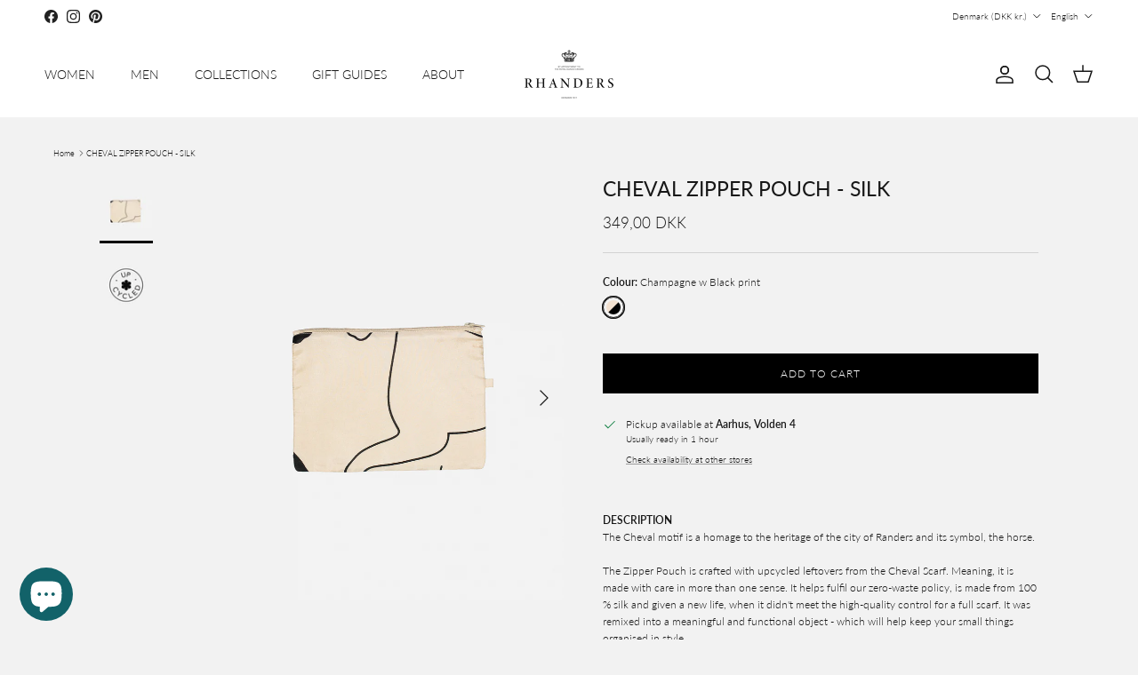

--- FILE ---
content_type: text/html; charset=utf-8
request_url: https://rhanders.com/products/cheval-zipper-pouch-silk
body_size: 44374
content:
<!doctype html>
<html class="no-js" lang="en" dir="ltr">
<head><meta charset="utf-8">
<meta name="viewport" content="width=device-width,initial-scale=1">
<title>Upcycled zipper pouch » 100% silk | RHANDERS</title><link rel="canonical" href="https://rhanders.com/products/cheval-zipper-pouch-silk"><link rel="icon" href="//rhanders.com/cdn/shop/files/favicon_aa695a3b-210f-45be-9512-c61f2fe9cb18.png?crop=center&height=48&v=1660635120&width=48" type="image/png">
  <link rel="apple-touch-icon" href="//rhanders.com/cdn/shop/files/favicon_aa695a3b-210f-45be-9512-c61f2fe9cb18.png?crop=center&height=180&v=1660635120&width=180"><meta name="description" content="Discover our zipper pouch &quot;Cheval&quot; | Crafted with upcycled leftovers from the Cheval Scarf | 100% silk | Read more at RHANDERS.COM » Randers Handsker"><meta property="og:site_name" content="RHANDERS">
<meta property="og:url" content="https://rhanders.com/products/cheval-zipper-pouch-silk">
<meta property="og:title" content="Upcycled zipper pouch » 100% silk | RHANDERS">
<meta property="og:type" content="product">
<meta property="og:description" content="Discover our zipper pouch &quot;Cheval&quot; | Crafted with upcycled leftovers from the Cheval Scarf | 100% silk | Read more at RHANDERS.COM » Randers Handsker"><meta property="og:image" content="http://rhanders.com/cdn/shop/products/RHANDERSChevalzipperpouchkopier.jpg?crop=center&height=1200&v=1650964728&width=1200">
  <meta property="og:image:secure_url" content="https://rhanders.com/cdn/shop/products/RHANDERSChevalzipperpouchkopier.jpg?crop=center&height=1200&v=1650964728&width=1200">
  <meta property="og:image:width" content="1200">
  <meta property="og:image:height" content="1500"><meta property="og:price:amount" content="349,00">
  <meta property="og:price:currency" content="DKK"><meta name="twitter:card" content="summary_large_image">
<meta name="twitter:title" content="Upcycled zipper pouch » 100% silk | RHANDERS">
<meta name="twitter:description" content="Discover our zipper pouch &quot;Cheval&quot; | Crafted with upcycled leftovers from the Cheval Scarf | 100% silk | Read more at RHANDERS.COM » Randers Handsker">
<style>@font-face {
  font-family: Lato;
  font-weight: 300;
  font-style: normal;
  font-display: fallback;
  src: url("//rhanders.com/cdn/fonts/lato/lato_n3.a7080ececf6191f1dd5b0cb021691ca9b855c876.woff2") format("woff2"),
       url("//rhanders.com/cdn/fonts/lato/lato_n3.61e34b2ff7341f66543eb08e8c47eef9e1cde558.woff") format("woff");
}
@font-face {
  font-family: Lato;
  font-weight: 400;
  font-style: normal;
  font-display: fallback;
  src: url("//rhanders.com/cdn/fonts/lato/lato_n4.c3b93d431f0091c8be23185e15c9d1fee1e971c5.woff2") format("woff2"),
       url("//rhanders.com/cdn/fonts/lato/lato_n4.d5c00c781efb195594fd2fd4ad04f7882949e327.woff") format("woff");
}
@font-face {
  font-family: Lato;
  font-weight: 500;
  font-style: normal;
  font-display: fallback;
  src: url("//rhanders.com/cdn/fonts/lato/lato_n5.b2fec044fbe05725e71d90882e5f3b21dae2efbd.woff2") format("woff2"),
       url("//rhanders.com/cdn/fonts/lato/lato_n5.f25a9a5c73ff9372e69074488f99e8ac702b5447.woff") format("woff");
}
@font-face {
  font-family: Lato;
  font-weight: 300;
  font-style: italic;
  font-display: fallback;
  src: url("//rhanders.com/cdn/fonts/lato/lato_i3.d6f478a3beb94baebd09d08550010692d0969f6e.woff2") format("woff2"),
       url("//rhanders.com/cdn/fonts/lato/lato_i3.881ba892942c15b0c0c25c0b311d6481b5311015.woff") format("woff");
}
@font-face {
  font-family: Lato;
  font-weight: 400;
  font-style: italic;
  font-display: fallback;
  src: url("//rhanders.com/cdn/fonts/lato/lato_i4.09c847adc47c2fefc3368f2e241a3712168bc4b6.woff2") format("woff2"),
       url("//rhanders.com/cdn/fonts/lato/lato_i4.3c7d9eb6c1b0a2bf62d892c3ee4582b016d0f30c.woff") format("woff");
}
@font-face {
  font-family: Lato;
  font-weight: 400;
  font-style: normal;
  font-display: fallback;
  src: url("//rhanders.com/cdn/fonts/lato/lato_n4.c3b93d431f0091c8be23185e15c9d1fee1e971c5.woff2") format("woff2"),
       url("//rhanders.com/cdn/fonts/lato/lato_n4.d5c00c781efb195594fd2fd4ad04f7882949e327.woff") format("woff");
}
@font-face {
  font-family: Lato;
  font-weight: 300;
  font-style: normal;
  font-display: fallback;
  src: url("//rhanders.com/cdn/fonts/lato/lato_n3.a7080ececf6191f1dd5b0cb021691ca9b855c876.woff2") format("woff2"),
       url("//rhanders.com/cdn/fonts/lato/lato_n3.61e34b2ff7341f66543eb08e8c47eef9e1cde558.woff") format("woff");
}
@font-face {
  font-family: Lato;
  font-weight: 300;
  font-style: normal;
  font-display: fallback;
  src: url("//rhanders.com/cdn/fonts/lato/lato_n3.a7080ececf6191f1dd5b0cb021691ca9b855c876.woff2") format("woff2"),
       url("//rhanders.com/cdn/fonts/lato/lato_n3.61e34b2ff7341f66543eb08e8c47eef9e1cde558.woff") format("woff");
}
@font-face {
  font-family: Lato;
  font-weight: 600;
  font-style: normal;
  font-display: fallback;
  src: url("//rhanders.com/cdn/fonts/lato/lato_n6.38d0e3b23b74a60f769c51d1df73fac96c580d59.woff2") format("woff2"),
       url("//rhanders.com/cdn/fonts/lato/lato_n6.3365366161bdcc36a3f97cfbb23954d8c4bf4079.woff") format("woff");
}
:root {
  --page-container-width:          1260px;
  --reading-container-width:       720px;
  --divider-opacity:               0.14;
  --gutter-large:                  30px;
  --gutter-desktop:                20px;
  --gutter-mobile:                 16px;
  --section-padding:               50px;
  --larger-section-padding:        80px;
  --larger-section-padding-mobile: 60px;
  --largest-section-padding:       110px;
  --aos-animate-duration:          0.6s;

  --base-font-family:              Lato, sans-serif;
  --base-font-weight:              300;
  --base-font-style:               normal;
  --heading-font-family:           Lato, sans-serif;
  --heading-font-weight:           400;
  --heading-font-style:            normal;
  --logo-font-family:              Lato, sans-serif;
  --logo-font-weight:              300;
  --logo-font-style:               normal;
  --nav-font-family:               Lato, sans-serif;
  --nav-font-weight:               300;
  --nav-font-style:                normal;

  --base-text-size:12px;
  --base-line-height:              1.6;
  --input-text-size:16px;
  --smaller-text-size-1:10px;
  --smaller-text-size-2:14px;
  --smaller-text-size-3:9px;
  --smaller-text-size-4:8px;
  --larger-text-size:23px;
  --super-large-text-size:40px;
  --super-large-mobile-text-size:18px;
  --larger-mobile-text-size:18px;
  --logo-text-size:24px;--btn-letter-spacing: 0.08em;
    --btn-text-transform: uppercase;
    --button-text-size: 11px;
    --quickbuy-button-text-size: 11;
    --small-feature-link-font-size: 0.75em;
    --input-btn-padding-top:             1.2em;
    --input-btn-padding-bottom:          1.2em;--heading-text-transform:uppercase;
  --nav-text-size:                      14px;
  --mobile-menu-font-weight:            600;

  --body-bg-color:                      242 242 242;
  --bg-color:                           242 242 242;
  --body-text-color:                    23 23 23;
  --text-color:                         23 23 23;

  --header-text-col:                    #171717;--header-text-hover-col:             var(--main-nav-link-hover-col);--header-bg-col:                     #ffffff;
  --heading-color:                     23 23 23;
  --body-heading-color:                23 23 23;
  --heading-divider-col:               #ffffff;

  --logo-col:                          #171717;
  --main-nav-bg:                       #ffffff;
  --main-nav-link-col:                 #171717;
  --main-nav-link-hover-col:           #2e6068;
  --main-nav-link-featured-col:        #2e6068;

  --link-color:                        23 23 23;
  --body-link-color:                   23 23 23;

  --btn-bg-color:                        0 0 0;
  --btn-bg-hover-color:                  0 0 0;
  --btn-border-color:                    0 0 0;
  --btn-border-hover-color:              0 0 0;
  --btn-text-color:                      255 255 255;
  --btn-text-hover-color:                255 255 255;--btn-alt-bg-color:                    255 255 255;
  --btn-alt-text-color:                  35 35 35;
  --btn-alt-border-color:                35 35 35;
  --btn-alt-border-hover-color:          35 35 35;--btn-ter-bg-color:                    222 222 222;
  --btn-ter-text-color:                  0 0 0;
  --btn-ter-bg-hover-color:              0 0 0;
  --btn-ter-text-hover-color:            255 255 255;--btn-border-radius: 0;--color-scheme-default:                             #f2f2f2;
  --color-scheme-default-color:                       242 242 242;
  --color-scheme-default-text-color:                  23 23 23;
  --color-scheme-default-head-color:                  23 23 23;
  --color-scheme-default-link-color:                  23 23 23;
  --color-scheme-default-btn-text-color:              255 255 255;
  --color-scheme-default-btn-text-hover-color:        255 255 255;
  --color-scheme-default-btn-bg-color:                0 0 0;
  --color-scheme-default-btn-bg-hover-color:          0 0 0;
  --color-scheme-default-btn-border-color:            0 0 0;
  --color-scheme-default-btn-border-hover-color:      0 0 0;
  --color-scheme-default-btn-alt-text-color:          35 35 35;
  --color-scheme-default-btn-alt-bg-color:            255 255 255;
  --color-scheme-default-btn-alt-border-color:        35 35 35;
  --color-scheme-default-btn-alt-border-hover-color:  35 35 35;

  --color-scheme-1:                             #f7f7f8;
  --color-scheme-1-color:                       247 247 248;
  --color-scheme-1-text-color:                  103 104 105;
  --color-scheme-1-head-color:                  23 23 23;
  --color-scheme-1-link-color:                  23 23 23;
  --color-scheme-1-btn-text-color:              255 255 255;
  --color-scheme-1-btn-text-hover-color:        255 255 255;
  --color-scheme-1-btn-bg-color:                35 35 35;
  --color-scheme-1-btn-bg-hover-color:          0 0 0;
  --color-scheme-1-btn-border-color:            35 35 35;
  --color-scheme-1-btn-border-hover-color:      0 0 0;
  --color-scheme-1-btn-alt-text-color:          35 35 35;
  --color-scheme-1-btn-alt-bg-color:            255 255 255;
  --color-scheme-1-btn-alt-border-color:        35 35 35;
  --color-scheme-1-btn-alt-border-hover-color:  35 35 35;

  --color-scheme-2:                             #232323;
  --color-scheme-2-color:                       35 35 35;
  --color-scheme-2-text-color:                  255 255 255;
  --color-scheme-2-head-color:                  255 255 255;
  --color-scheme-2-link-color:                  255 255 255;
  --color-scheme-2-btn-text-color:              23 23 23;
  --color-scheme-2-btn-text-hover-color:        23 23 23;
  --color-scheme-2-btn-bg-color:                255 255 255;
  --color-scheme-2-btn-bg-hover-color:          226 226 226;
  --color-scheme-2-btn-border-color:            255 255 255;
  --color-scheme-2-btn-border-hover-color:      226 226 226;
  --color-scheme-2-btn-alt-text-color:          23 23 23;
  --color-scheme-2-btn-alt-bg-color:            255 255 255;
  --color-scheme-2-btn-alt-border-color:        23 23 23;
  --color-scheme-2-btn-alt-border-hover-color:  23 23 23;

  /* Shop Pay payment terms */
  --payment-terms-background-color:    #f2f2f2;--quickbuy-bg: 247 247 248;--body-input-background-color:       rgb(var(--body-bg-color));
  --input-background-color:            rgb(var(--body-bg-color));
  --body-input-text-color:             var(--body-text-color);
  --input-text-color:                  var(--body-text-color);
  --body-input-border-color:           rgb(187, 187, 187);
  --input-border-color:                rgb(187, 187, 187);
  --input-border-color-hover:          rgb(122, 122, 122);
  --input-border-color-active:         rgb(23, 23, 23);

  --swatch-cross-svg:                  url("data:image/svg+xml,%3Csvg xmlns='http://www.w3.org/2000/svg' width='240' height='240' viewBox='0 0 24 24' fill='none' stroke='rgb(187, 187, 187)' stroke-width='0.09' preserveAspectRatio='none' %3E%3Cline x1='24' y1='0' x2='0' y2='24'%3E%3C/line%3E%3C/svg%3E");
  --swatch-cross-hover:                url("data:image/svg+xml,%3Csvg xmlns='http://www.w3.org/2000/svg' width='240' height='240' viewBox='0 0 24 24' fill='none' stroke='rgb(122, 122, 122)' stroke-width='0.09' preserveAspectRatio='none' %3E%3Cline x1='24' y1='0' x2='0' y2='24'%3E%3C/line%3E%3C/svg%3E");
  --swatch-cross-active:               url("data:image/svg+xml,%3Csvg xmlns='http://www.w3.org/2000/svg' width='240' height='240' viewBox='0 0 24 24' fill='none' stroke='rgb(23, 23, 23)' stroke-width='0.09' preserveAspectRatio='none' %3E%3Cline x1='24' y1='0' x2='0' y2='24'%3E%3C/line%3E%3C/svg%3E");

  --footer-divider-col:                #2e6068;
  --footer-text-col:                   255 255 255;
  --footer-heading-col:                255 255 255;
  --footer-bg:                         #2e6068;--product-label-overlay-justify: flex-start;--product-label-overlay-align: flex-start;--product-label-overlay-reduction-text:   #ffffff;
  --product-label-overlay-reduction-bg:     #2e6068;
  --product-label-overlay-stock-text:       #ffffff;
  --product-label-overlay-stock-bg:         #2e6068;
  --product-label-overlay-new-text:         #ffffff;
  --product-label-overlay-new-bg:           #2e6068;
  --product-label-overlay-meta-text:        #ffffff;
  --product-label-overlay-meta-bg:          #2e6068;
  --product-label-sale-text:                #c20000;
  --product-label-sold-text:                #171717;
  --product-label-preorder-text:            #3ea36a;

  --product-block-crop-align:               center;

  
  --product-block-price-align:              center;
  --product-block-price-item-margin-start:  .25rem;
  --product-block-price-item-margin-end:    .25rem;
  

  --collection-block-image-position:   center center;

  --swatch-picker-image-size:          24px;
  --swatch-crop-align:                 top center;

  --image-overlay-text-color:          255 255 255;--image-overlay-bg:                  rgba(0, 0, 0, 0.1);
  --image-overlay-shadow-start:        rgb(0 0 0 / 0.15);
  --image-overlay-box-opacity:         0.9;.image-overlay--bg-box .text-overlay .text-overlay__text {
      --image-overlay-box-bg: 242 242 242;
      --heading-color: var(--body-heading-color);
      --text-color: var(--body-text-color);
      --link-color: var(--body-link-color);
    }--product-inventory-ok-box-color:            #2e6068;
  --product-inventory-ok-text-color:           #ffffff;
  --product-inventory-ok-icon-box-fill-color:  none;
  --product-inventory-low-box-color:           #2e6068;
  --product-inventory-low-text-color:          #ffffff;
  --product-inventory-low-icon-box-fill-color: none;
  --product-inventory-low-text-color-channels: 255, 255, 255;
  --product-inventory-ok-text-color-channels:  255, 255, 255;

  --rating-star-color: 246 165 41;
}::selection {
    background: rgb(var(--body-heading-color));
    color: rgb(var(--body-bg-color));
  }
  ::-moz-selection {
    background: rgb(var(--body-heading-color));
    color: rgb(var(--body-bg-color));
  }.navigation .h1 {
  color: inherit !important;
}.use-color-scheme--default {
  --product-label-sale-text:           #c20000;
  --product-label-sold-text:           #171717;
  --product-label-preorder-text:       #3ea36a;
  --input-background-color:            rgb(var(--body-bg-color));
  --input-text-color:                  var(--body-input-text-color);
  --input-border-color:                rgb(187, 187, 187);
  --input-border-color-hover:          rgb(122, 122, 122);
  --input-border-color-active:         rgb(23, 23, 23);
}</style>

  <link href="//rhanders.com/cdn/shop/t/56/assets/main.css?v=181073107730746733071746180020" rel="stylesheet" type="text/css" media="all" />
<link rel="stylesheet" href="//rhanders.com/cdn/shop/t/56/assets/swatches.css?v=173122324452633542651758704709" media="print" onload="this.media='all'">
    <noscript><link rel="stylesheet" href="//rhanders.com/cdn/shop/t/56/assets/swatches.css?v=173122324452633542651758704709"></noscript><link rel="preload" as="font" href="//rhanders.com/cdn/fonts/lato/lato_n3.a7080ececf6191f1dd5b0cb021691ca9b855c876.woff2" type="font/woff2" crossorigin><link rel="preload" as="font" href="//rhanders.com/cdn/fonts/lato/lato_n4.c3b93d431f0091c8be23185e15c9d1fee1e971c5.woff2" type="font/woff2" crossorigin><script>
    document.documentElement.className = document.documentElement.className.replace('no-js', 'js');

    window.theme = {
      info: {
        name: 'Symmetry',
        version: '7.2.1'
      },
      device: {
        hasTouch: window.matchMedia('(any-pointer: coarse)').matches,
        hasHover: window.matchMedia('(hover: hover)').matches
      },
      mediaQueries: {
        md: '(min-width: 768px)',
        productMediaCarouselBreak: '(min-width: 1041px)'
      },
      routes: {
        base: 'https://rhanders.com',
        cart: '/cart',
        cartAdd: '/cart/add.js',
        cartUpdate: '/cart/update.js',
        predictiveSearch: '/search/suggest'
      },
      strings: {
        cartTermsConfirmation: "You must agree to the terms and conditions before continuing.",
        cartItemsQuantityError: "You can only add [QUANTITY] of this item to your cart.",
        generalSearchViewAll: "View all search results",
        noStock: "Sold out",
        noVariant: "Unavailable",
        productsProductChooseA: "Choose a",
        generalSearchPages: "Pages",
        generalSearchNoResultsWithoutTerms: "Sorry, we couldnʼt find any results",
        shippingCalculator: {
          singleRate: "There is one shipping rate available for",
          multipleRates: "Shipping rates available, starting at",
          noRates: "We do not ship to this destination."
        }
      },
      settings: {
        moneyWithCurrencyFormat: "{{amount_with_comma_separator}} DKK",
        cartType: "drawer",
        afterAddToCart: "notification",
        quickbuyStyle: "off",
        externalLinksNewTab: true,
        internalLinksSmoothScroll: true
      }
    }

    theme.inlineNavigationCheck = function() {
      var pageHeader = document.querySelector('.pageheader'),
          inlineNavContainer = pageHeader.querySelector('.logo-area__left__inner'),
          inlineNav = inlineNavContainer.querySelector('.navigation--left');
      if (inlineNav && getComputedStyle(inlineNav).display != 'none') {
        var inlineMenuCentered = document.querySelector('.pageheader--layout-inline-menu-center'),
            logoContainer = document.querySelector('.logo-area__middle__inner');
        if(inlineMenuCentered) {
          var rightWidth = document.querySelector('.logo-area__right__inner').clientWidth,
              middleWidth = logoContainer.clientWidth,
              logoArea = document.querySelector('.logo-area'),
              computedLogoAreaStyle = getComputedStyle(logoArea),
              logoAreaInnerWidth = logoArea.clientWidth - Math.ceil(parseFloat(computedLogoAreaStyle.paddingLeft)) - Math.ceil(parseFloat(computedLogoAreaStyle.paddingRight)),
              availableNavWidth = logoAreaInnerWidth - Math.max(rightWidth, middleWidth) * 2 - 40;
          inlineNavContainer.style.maxWidth = availableNavWidth + 'px';
        }

        var firstInlineNavLink = inlineNav.querySelector('.navigation__item:first-child'),
            lastInlineNavLink = inlineNav.querySelector('.navigation__item:last-child');
        if (lastInlineNavLink) {
          var inlineNavWidth = null;
          if(document.querySelector('html[dir=rtl]')) {
            inlineNavWidth = firstInlineNavLink.offsetLeft - lastInlineNavLink.offsetLeft + firstInlineNavLink.offsetWidth;
          } else {
            inlineNavWidth = lastInlineNavLink.offsetLeft - firstInlineNavLink.offsetLeft + lastInlineNavLink.offsetWidth;
          }
          if (inlineNavContainer.offsetWidth >= inlineNavWidth) {
            pageHeader.classList.add('pageheader--layout-inline-permitted');
            var tallLogo = logoContainer.clientHeight > lastInlineNavLink.clientHeight + 20;
            if (tallLogo) {
              inlineNav.classList.add('navigation--tight-underline');
            } else {
              inlineNav.classList.remove('navigation--tight-underline');
            }
          } else {
            pageHeader.classList.remove('pageheader--layout-inline-permitted');
          }
        }
      }
    };

    theme.setInitialHeaderHeightProperty = () => {
      const section = document.querySelector('.section-header');
      if (section) {
        document.documentElement.style.setProperty('--theme-header-height', Math.ceil(section.clientHeight) + 'px');
      }
    };
  </script>

  <script src="//rhanders.com/cdn/shop/t/56/assets/main.js?v=63521094751913525411746180022" defer></script>
    <script src="//rhanders.com/cdn/shop/t/56/assets/animate-on-scroll.js?v=15249566486942820451746179991" defer></script>
    <link href="//rhanders.com/cdn/shop/t/56/assets/animate-on-scroll.css?v=116824741000487223811746179990" rel="stylesheet" type="text/css" media="all" />
  

  <script>window.performance && window.performance.mark && window.performance.mark('shopify.content_for_header.start');</script><meta name="google-site-verification" content="R5mP02XCSt76bCItE5DJcytmjGzK6MGrQ1xdcU4dlaU">
<meta id="shopify-digital-wallet" name="shopify-digital-wallet" content="/11370823739/digital_wallets/dialog">
<meta name="shopify-checkout-api-token" content="a0b02a8d7e60d300e24464c446cc8991">
<link rel="alternate" hreflang="x-default" href="https://rhanders.com/products/cheval-zipper-pouch-silk">
<link rel="alternate" hreflang="en-DE" href="https://rhanders.com/en-de/products/cheval-zipper-pouch-silk">
<link rel="alternate" hreflang="en-DK" href="https://rhanders.com/products/cheval-zipper-pouch-silk">
<link rel="alternate" hreflang="da-DK" href="https://rhanders.com/da/products/cheval-zipper-pouch-silk">
<link rel="alternate" type="application/json+oembed" href="https://rhanders.com/products/cheval-zipper-pouch-silk.oembed">
<script async="async" src="/checkouts/internal/preloads.js?locale=en-DK"></script>
<link rel="preconnect" href="https://shop.app" crossorigin="anonymous">
<script async="async" src="https://shop.app/checkouts/internal/preloads.js?locale=en-DK&shop_id=11370823739" crossorigin="anonymous"></script>
<script id="apple-pay-shop-capabilities" type="application/json">{"shopId":11370823739,"countryCode":"DK","currencyCode":"DKK","merchantCapabilities":["supports3DS"],"merchantId":"gid:\/\/shopify\/Shop\/11370823739","merchantName":"RHANDERS","requiredBillingContactFields":["postalAddress","email","phone"],"requiredShippingContactFields":["postalAddress","email","phone"],"shippingType":"shipping","supportedNetworks":["visa","maestro","masterCard","amex"],"total":{"type":"pending","label":"RHANDERS","amount":"1.00"},"shopifyPaymentsEnabled":true,"supportsSubscriptions":true}</script>
<script id="shopify-features" type="application/json">{"accessToken":"a0b02a8d7e60d300e24464c446cc8991","betas":["rich-media-storefront-analytics"],"domain":"rhanders.com","predictiveSearch":true,"shopId":11370823739,"locale":"en"}</script>
<script>var Shopify = Shopify || {};
Shopify.shop = "rhanders.myshopify.com";
Shopify.locale = "en";
Shopify.currency = {"active":"DKK","rate":"1.0"};
Shopify.country = "DK";
Shopify.theme = {"name":"Symmetry || 2025-05-02 Wholesale","id":180705395013,"schema_name":"Symmetry","schema_version":"7.2.1","theme_store_id":null,"role":"main"};
Shopify.theme.handle = "null";
Shopify.theme.style = {"id":null,"handle":null};
Shopify.cdnHost = "rhanders.com/cdn";
Shopify.routes = Shopify.routes || {};
Shopify.routes.root = "/";</script>
<script type="module">!function(o){(o.Shopify=o.Shopify||{}).modules=!0}(window);</script>
<script>!function(o){function n(){var o=[];function n(){o.push(Array.prototype.slice.apply(arguments))}return n.q=o,n}var t=o.Shopify=o.Shopify||{};t.loadFeatures=n(),t.autoloadFeatures=n()}(window);</script>
<script>
  window.ShopifyPay = window.ShopifyPay || {};
  window.ShopifyPay.apiHost = "shop.app\/pay";
  window.ShopifyPay.redirectState = null;
</script>
<script id="shop-js-analytics" type="application/json">{"pageType":"product"}</script>
<script defer="defer" async type="module" src="//rhanders.com/cdn/shopifycloud/shop-js/modules/v2/client.init-shop-cart-sync_IZsNAliE.en.esm.js"></script>
<script defer="defer" async type="module" src="//rhanders.com/cdn/shopifycloud/shop-js/modules/v2/chunk.common_0OUaOowp.esm.js"></script>
<script type="module">
  await import("//rhanders.com/cdn/shopifycloud/shop-js/modules/v2/client.init-shop-cart-sync_IZsNAliE.en.esm.js");
await import("//rhanders.com/cdn/shopifycloud/shop-js/modules/v2/chunk.common_0OUaOowp.esm.js");

  window.Shopify.SignInWithShop?.initShopCartSync?.({"fedCMEnabled":true,"windoidEnabled":true});

</script>
<script>
  window.Shopify = window.Shopify || {};
  if (!window.Shopify.featureAssets) window.Shopify.featureAssets = {};
  window.Shopify.featureAssets['shop-js'] = {"shop-cart-sync":["modules/v2/client.shop-cart-sync_DLOhI_0X.en.esm.js","modules/v2/chunk.common_0OUaOowp.esm.js"],"init-fed-cm":["modules/v2/client.init-fed-cm_C6YtU0w6.en.esm.js","modules/v2/chunk.common_0OUaOowp.esm.js"],"shop-button":["modules/v2/client.shop-button_BCMx7GTG.en.esm.js","modules/v2/chunk.common_0OUaOowp.esm.js"],"shop-cash-offers":["modules/v2/client.shop-cash-offers_BT26qb5j.en.esm.js","modules/v2/chunk.common_0OUaOowp.esm.js","modules/v2/chunk.modal_CGo_dVj3.esm.js"],"init-windoid":["modules/v2/client.init-windoid_B9PkRMql.en.esm.js","modules/v2/chunk.common_0OUaOowp.esm.js"],"init-shop-email-lookup-coordinator":["modules/v2/client.init-shop-email-lookup-coordinator_DZkqjsbU.en.esm.js","modules/v2/chunk.common_0OUaOowp.esm.js"],"shop-toast-manager":["modules/v2/client.shop-toast-manager_Di2EnuM7.en.esm.js","modules/v2/chunk.common_0OUaOowp.esm.js"],"shop-login-button":["modules/v2/client.shop-login-button_BtqW_SIO.en.esm.js","modules/v2/chunk.common_0OUaOowp.esm.js","modules/v2/chunk.modal_CGo_dVj3.esm.js"],"avatar":["modules/v2/client.avatar_BTnouDA3.en.esm.js"],"pay-button":["modules/v2/client.pay-button_CWa-C9R1.en.esm.js","modules/v2/chunk.common_0OUaOowp.esm.js"],"init-shop-cart-sync":["modules/v2/client.init-shop-cart-sync_IZsNAliE.en.esm.js","modules/v2/chunk.common_0OUaOowp.esm.js"],"init-customer-accounts":["modules/v2/client.init-customer-accounts_DenGwJTU.en.esm.js","modules/v2/client.shop-login-button_BtqW_SIO.en.esm.js","modules/v2/chunk.common_0OUaOowp.esm.js","modules/v2/chunk.modal_CGo_dVj3.esm.js"],"init-shop-for-new-customer-accounts":["modules/v2/client.init-shop-for-new-customer-accounts_JdHXxpS9.en.esm.js","modules/v2/client.shop-login-button_BtqW_SIO.en.esm.js","modules/v2/chunk.common_0OUaOowp.esm.js","modules/v2/chunk.modal_CGo_dVj3.esm.js"],"init-customer-accounts-sign-up":["modules/v2/client.init-customer-accounts-sign-up_D6__K_p8.en.esm.js","modules/v2/client.shop-login-button_BtqW_SIO.en.esm.js","modules/v2/chunk.common_0OUaOowp.esm.js","modules/v2/chunk.modal_CGo_dVj3.esm.js"],"checkout-modal":["modules/v2/client.checkout-modal_C_ZQDY6s.en.esm.js","modules/v2/chunk.common_0OUaOowp.esm.js","modules/v2/chunk.modal_CGo_dVj3.esm.js"],"shop-follow-button":["modules/v2/client.shop-follow-button_XetIsj8l.en.esm.js","modules/v2/chunk.common_0OUaOowp.esm.js","modules/v2/chunk.modal_CGo_dVj3.esm.js"],"lead-capture":["modules/v2/client.lead-capture_DvA72MRN.en.esm.js","modules/v2/chunk.common_0OUaOowp.esm.js","modules/v2/chunk.modal_CGo_dVj3.esm.js"],"shop-login":["modules/v2/client.shop-login_ClXNxyh6.en.esm.js","modules/v2/chunk.common_0OUaOowp.esm.js","modules/v2/chunk.modal_CGo_dVj3.esm.js"],"payment-terms":["modules/v2/client.payment-terms_CNlwjfZz.en.esm.js","modules/v2/chunk.common_0OUaOowp.esm.js","modules/v2/chunk.modal_CGo_dVj3.esm.js"]};
</script>
<script>(function() {
  var isLoaded = false;
  function asyncLoad() {
    if (isLoaded) return;
    isLoaded = true;
    var urls = ["https:\/\/chimpstatic.com\/mcjs-connected\/js\/users\/1dce91ea1e3803f5a046f94ae\/d2b1f390fb1b98a048f9a5840.js?shop=rhanders.myshopify.com","\/\/cdn.shopify.com\/proxy\/0cac0692781a3a72c4ec157042f944cb97a09c8599bad510366b69bee8cdb83a\/shopify-script-tags.s3.eu-west-1.amazonaws.com\/smartseo\/instantpage.js?shop=rhanders.myshopify.com\u0026sp-cache-control=cHVibGljLCBtYXgtYWdlPTkwMA","https:\/\/cdn1.profitmetrics.io\/5AD15F1C51083054\/shopify-bundle.js?shop=rhanders.myshopify.com","https:\/\/scrollio.bysimpli.com\/script?shop=rhanders.myshopify.com","https:\/\/schemaplusfiles.s3.amazonaws.com\/loader.min.js?shop=rhanders.myshopify.com"];
    for (var i = 0; i < urls.length; i++) {
      var s = document.createElement('script');
      s.type = 'text/javascript';
      s.async = true;
      s.src = urls[i];
      var x = document.getElementsByTagName('script')[0];
      x.parentNode.insertBefore(s, x);
    }
  };
  if(window.attachEvent) {
    window.attachEvent('onload', asyncLoad);
  } else {
    window.addEventListener('load', asyncLoad, false);
  }
})();</script>
<script id="__st">var __st={"a":11370823739,"offset":3600,"reqid":"0151a56a-aa57-40b9-ae75-75274198554f-1768521740","pageurl":"rhanders.com\/products\/cheval-zipper-pouch-silk","u":"047c8f454b19","p":"product","rtyp":"product","rid":6661075238947};</script>
<script>window.ShopifyPaypalV4VisibilityTracking = true;</script>
<script id="captcha-bootstrap">!function(){'use strict';const t='contact',e='account',n='new_comment',o=[[t,t],['blogs',n],['comments',n],[t,'customer']],c=[[e,'customer_login'],[e,'guest_login'],[e,'recover_customer_password'],[e,'create_customer']],r=t=>t.map((([t,e])=>`form[action*='/${t}']:not([data-nocaptcha='true']) input[name='form_type'][value='${e}']`)).join(','),a=t=>()=>t?[...document.querySelectorAll(t)].map((t=>t.form)):[];function s(){const t=[...o],e=r(t);return a(e)}const i='password',u='form_key',d=['recaptcha-v3-token','g-recaptcha-response','h-captcha-response',i],f=()=>{try{return window.sessionStorage}catch{return}},m='__shopify_v',_=t=>t.elements[u];function p(t,e,n=!1){try{const o=window.sessionStorage,c=JSON.parse(o.getItem(e)),{data:r}=function(t){const{data:e,action:n}=t;return t[m]||n?{data:e,action:n}:{data:t,action:n}}(c);for(const[e,n]of Object.entries(r))t.elements[e]&&(t.elements[e].value=n);n&&o.removeItem(e)}catch(o){console.error('form repopulation failed',{error:o})}}const l='form_type',E='cptcha';function T(t){t.dataset[E]=!0}const w=window,h=w.document,L='Shopify',v='ce_forms',y='captcha';let A=!1;((t,e)=>{const n=(g='f06e6c50-85a8-45c8-87d0-21a2b65856fe',I='https://cdn.shopify.com/shopifycloud/storefront-forms-hcaptcha/ce_storefront_forms_captcha_hcaptcha.v1.5.2.iife.js',D={infoText:'Protected by hCaptcha',privacyText:'Privacy',termsText:'Terms'},(t,e,n)=>{const o=w[L][v],c=o.bindForm;if(c)return c(t,g,e,D).then(n);var r;o.q.push([[t,g,e,D],n]),r=I,A||(h.body.append(Object.assign(h.createElement('script'),{id:'captcha-provider',async:!0,src:r})),A=!0)});var g,I,D;w[L]=w[L]||{},w[L][v]=w[L][v]||{},w[L][v].q=[],w[L][y]=w[L][y]||{},w[L][y].protect=function(t,e){n(t,void 0,e),T(t)},Object.freeze(w[L][y]),function(t,e,n,w,h,L){const[v,y,A,g]=function(t,e,n){const i=e?o:[],u=t?c:[],d=[...i,...u],f=r(d),m=r(i),_=r(d.filter((([t,e])=>n.includes(e))));return[a(f),a(m),a(_),s()]}(w,h,L),I=t=>{const e=t.target;return e instanceof HTMLFormElement?e:e&&e.form},D=t=>v().includes(t);t.addEventListener('submit',(t=>{const e=I(t);if(!e)return;const n=D(e)&&!e.dataset.hcaptchaBound&&!e.dataset.recaptchaBound,o=_(e),c=g().includes(e)&&(!o||!o.value);(n||c)&&t.preventDefault(),c&&!n&&(function(t){try{if(!f())return;!function(t){const e=f();if(!e)return;const n=_(t);if(!n)return;const o=n.value;o&&e.removeItem(o)}(t);const e=Array.from(Array(32),(()=>Math.random().toString(36)[2])).join('');!function(t,e){_(t)||t.append(Object.assign(document.createElement('input'),{type:'hidden',name:u})),t.elements[u].value=e}(t,e),function(t,e){const n=f();if(!n)return;const o=[...t.querySelectorAll(`input[type='${i}']`)].map((({name:t})=>t)),c=[...d,...o],r={};for(const[a,s]of new FormData(t).entries())c.includes(a)||(r[a]=s);n.setItem(e,JSON.stringify({[m]:1,action:t.action,data:r}))}(t,e)}catch(e){console.error('failed to persist form',e)}}(e),e.submit())}));const S=(t,e)=>{t&&!t.dataset[E]&&(n(t,e.some((e=>e===t))),T(t))};for(const o of['focusin','change'])t.addEventListener(o,(t=>{const e=I(t);D(e)&&S(e,y())}));const B=e.get('form_key'),M=e.get(l),P=B&&M;t.addEventListener('DOMContentLoaded',(()=>{const t=y();if(P)for(const e of t)e.elements[l].value===M&&p(e,B);[...new Set([...A(),...v().filter((t=>'true'===t.dataset.shopifyCaptcha))])].forEach((e=>S(e,t)))}))}(h,new URLSearchParams(w.location.search),n,t,e,['guest_login'])})(!0,!1)}();</script>
<script integrity="sha256-4kQ18oKyAcykRKYeNunJcIwy7WH5gtpwJnB7kiuLZ1E=" data-source-attribution="shopify.loadfeatures" defer="defer" src="//rhanders.com/cdn/shopifycloud/storefront/assets/storefront/load_feature-a0a9edcb.js" crossorigin="anonymous"></script>
<script crossorigin="anonymous" defer="defer" src="//rhanders.com/cdn/shopifycloud/storefront/assets/shopify_pay/storefront-65b4c6d7.js?v=20250812"></script>
<script data-source-attribution="shopify.dynamic_checkout.dynamic.init">var Shopify=Shopify||{};Shopify.PaymentButton=Shopify.PaymentButton||{isStorefrontPortableWallets:!0,init:function(){window.Shopify.PaymentButton.init=function(){};var t=document.createElement("script");t.src="https://rhanders.com/cdn/shopifycloud/portable-wallets/latest/portable-wallets.en.js",t.type="module",document.head.appendChild(t)}};
</script>
<script data-source-attribution="shopify.dynamic_checkout.buyer_consent">
  function portableWalletsHideBuyerConsent(e){var t=document.getElementById("shopify-buyer-consent"),n=document.getElementById("shopify-subscription-policy-button");t&&n&&(t.classList.add("hidden"),t.setAttribute("aria-hidden","true"),n.removeEventListener("click",e))}function portableWalletsShowBuyerConsent(e){var t=document.getElementById("shopify-buyer-consent"),n=document.getElementById("shopify-subscription-policy-button");t&&n&&(t.classList.remove("hidden"),t.removeAttribute("aria-hidden"),n.addEventListener("click",e))}window.Shopify?.PaymentButton&&(window.Shopify.PaymentButton.hideBuyerConsent=portableWalletsHideBuyerConsent,window.Shopify.PaymentButton.showBuyerConsent=portableWalletsShowBuyerConsent);
</script>
<script data-source-attribution="shopify.dynamic_checkout.cart.bootstrap">document.addEventListener("DOMContentLoaded",(function(){function t(){return document.querySelector("shopify-accelerated-checkout-cart, shopify-accelerated-checkout")}if(t())Shopify.PaymentButton.init();else{new MutationObserver((function(e,n){t()&&(Shopify.PaymentButton.init(),n.disconnect())})).observe(document.body,{childList:!0,subtree:!0})}}));
</script>
<script id='scb4127' type='text/javascript' async='' src='https://rhanders.com/cdn/shopifycloud/privacy-banner/storefront-banner.js'></script><link id="shopify-accelerated-checkout-styles" rel="stylesheet" media="screen" href="https://rhanders.com/cdn/shopifycloud/portable-wallets/latest/accelerated-checkout-backwards-compat.css" crossorigin="anonymous">
<style id="shopify-accelerated-checkout-cart">
        #shopify-buyer-consent {
  margin-top: 1em;
  display: inline-block;
  width: 100%;
}

#shopify-buyer-consent.hidden {
  display: none;
}

#shopify-subscription-policy-button {
  background: none;
  border: none;
  padding: 0;
  text-decoration: underline;
  font-size: inherit;
  cursor: pointer;
}

#shopify-subscription-policy-button::before {
  box-shadow: none;
}

      </style>
<script id="sections-script" data-sections="related-products" defer="defer" src="//rhanders.com/cdn/shop/t/56/compiled_assets/scripts.js?17424"></script>
<script>window.performance && window.performance.mark && window.performance.mark('shopify.content_for_header.end');</script>
<!-- CC Custom Head Start --><!-- CC Custom Head End --><!-- BEGIN app block: shopify://apps/smart-seo/blocks/smartseo/7b0a6064-ca2e-4392-9a1d-8c43c942357b --><meta name="smart-seo-integrated" content="true" /><!-- metatagsSavedToSEOFields: false --><!-- BEGIN app snippet: smartseo.custom.schemas.jsonld --><!-- END app snippet --><!-- BEGIN app snippet: smartseo.product.metatags --><!-- product_seo_template_metafield:  --><title>Upcycled zipper pouch » 100% silk | RHANDERS</title>
<meta name="description" content="Discover our zipper pouch &quot;Cheval&quot; | Crafted with upcycled leftovers from the Cheval Scarf | 100% silk | Read more at RHANDERS.COM » Randers Handsker" />
<meta name="smartseo-timestamp" content="0" /><!-- END app snippet --><!-- END app block --><!-- BEGIN app block: shopify://apps/stape-conversion-tracking/blocks/gtm/7e13c847-7971-409d-8fe0-29ec14d5f048 --><script>
  window.lsData = {};
  window.dataLayer = window.dataLayer || [];
  window.addEventListener("message", (event) => {
    if (event.data?.event) {
      window.dataLayer.push(event.data);
    }
  });
  window.dataShopStape = {
    shop: "rhanders.com",
    shopId: "11370823739",
  }
</script>

<!-- END app block --><!-- BEGIN app block: shopify://apps/klaviyo-email-marketing-sms/blocks/klaviyo-onsite-embed/2632fe16-c075-4321-a88b-50b567f42507 -->












  <script async src="https://static.klaviyo.com/onsite/js/RRVnAj/klaviyo.js?company_id=RRVnAj"></script>
  <script>!function(){if(!window.klaviyo){window._klOnsite=window._klOnsite||[];try{window.klaviyo=new Proxy({},{get:function(n,i){return"push"===i?function(){var n;(n=window._klOnsite).push.apply(n,arguments)}:function(){for(var n=arguments.length,o=new Array(n),w=0;w<n;w++)o[w]=arguments[w];var t="function"==typeof o[o.length-1]?o.pop():void 0,e=new Promise((function(n){window._klOnsite.push([i].concat(o,[function(i){t&&t(i),n(i)}]))}));return e}}})}catch(n){window.klaviyo=window.klaviyo||[],window.klaviyo.push=function(){var n;(n=window._klOnsite).push.apply(n,arguments)}}}}();</script>

  
    <script id="viewed_product">
      if (item == null) {
        var _learnq = _learnq || [];

        var MetafieldReviews = null
        var MetafieldYotpoRating = null
        var MetafieldYotpoCount = null
        var MetafieldLooxRating = null
        var MetafieldLooxCount = null
        var okendoProduct = null
        var okendoProductReviewCount = null
        var okendoProductReviewAverageValue = null
        try {
          // The following fields are used for Customer Hub recently viewed in order to add reviews.
          // This information is not part of __kla_viewed. Instead, it is part of __kla_viewed_reviewed_items
          MetafieldReviews = {};
          MetafieldYotpoRating = null
          MetafieldYotpoCount = null
          MetafieldLooxRating = null
          MetafieldLooxCount = null

          okendoProduct = null
          // If the okendo metafield is not legacy, it will error, which then requires the new json formatted data
          if (okendoProduct && 'error' in okendoProduct) {
            okendoProduct = null
          }
          okendoProductReviewCount = okendoProduct ? okendoProduct.reviewCount : null
          okendoProductReviewAverageValue = okendoProduct ? okendoProduct.reviewAverageValue : null
        } catch (error) {
          console.error('Error in Klaviyo onsite reviews tracking:', error);
        }

        var item = {
          Name: "CHEVAL ZIPPER POUCH - SILK",
          ProductID: 6661075238947,
          Categories: ["ACCESSORIES","ALL above 1 dkk","ALL ACCESSORIES FOR WOMEN","ALL PRODUCTS","ALL PRODUCTS FOR WOMEN","All RHANDERS Designs","SMALL ACCESSORIES","SMALL ACCESSORIES FOR WOMEN","UPCYCLED DESIGNS"],
          ImageURL: "https://rhanders.com/cdn/shop/products/RHANDERSChevalzipperpouchkopier_grande.jpg?v=1650964728",
          URL: "https://rhanders.com/products/cheval-zipper-pouch-silk",
          Brand: "RHANDERS",
          Price: "349,00 kr",
          Value: "349,00",
          CompareAtPrice: "0,00 kr"
        };
        _learnq.push(['track', 'Viewed Product', item]);
        _learnq.push(['trackViewedItem', {
          Title: item.Name,
          ItemId: item.ProductID,
          Categories: item.Categories,
          ImageUrl: item.ImageURL,
          Url: item.URL,
          Metadata: {
            Brand: item.Brand,
            Price: item.Price,
            Value: item.Value,
            CompareAtPrice: item.CompareAtPrice
          },
          metafields:{
            reviews: MetafieldReviews,
            yotpo:{
              rating: MetafieldYotpoRating,
              count: MetafieldYotpoCount,
            },
            loox:{
              rating: MetafieldLooxRating,
              count: MetafieldLooxCount,
            },
            okendo: {
              rating: okendoProductReviewAverageValue,
              count: okendoProductReviewCount,
            }
          }
        }]);
      }
    </script>
  




  <script>
    window.klaviyoReviewsProductDesignMode = false
  </script>







<!-- END app block --><!-- BEGIN app block: shopify://apps/langify/blocks/langify/b50c2edb-8c63-4e36-9e7c-a7fdd62ddb8f --><!-- BEGIN app snippet: ly-switcher-factory -->




<style>
  .ly-switcher-wrapper.ly-hide, .ly-recommendation.ly-hide, .ly-recommendation .ly-submit-btn {
    display: none !important;
  }

  #ly-switcher-factory-template {
    display: none;
  }.ly-languages-switcher ul > li[key="en"] {
        order: 1 !important;
      }
      .ly-popup-modal .ly-popup-modal-content ul > li[key="en"],
      .ly-languages-switcher.ly-links a[data-language-code="en"] {
        order: 1 !important;
      }.ly-languages-switcher ul > li[key="da"] {
        order: 2 !important;
      }
      .ly-popup-modal .ly-popup-modal-content ul > li[key="da"],
      .ly-languages-switcher.ly-links a[data-language-code="da"] {
        order: 2 !important;
      }
      .ly-breakpoint-1 { display: none; }
      @media (min-width:0px) and (max-width: 999px ) {
        .ly-breakpoint-1 { display: flex; }

        .ly-recommendation .ly-banner-content, 
        .ly-recommendation .ly-popup-modal-content {
          font-size: 14px !important;
          color: #000 !important;
          background: #fff !important;
          border-radius: 0px !important;
          border-width: 0px !important;
          border-color: #000 !important;
        }
        .ly-recommendation-form button[type="submit"] {
          font-size: 14px !important;
          color: #fff !important;
          background: #999 !important;
        }
      }
      .ly-breakpoint-2 { display: none; }
      @media (min-width:1000px)  {
        .ly-breakpoint-2 { display: flex; }

        .ly-recommendation .ly-banner-content, 
        .ly-recommendation .ly-popup-modal-content {
          font-size: 14px !important;
          color: #000 !important;
          background: #fff !important;
          border-radius: 0px !important;
          border-width: 0px !important;
          border-color: #000 !important;
        }
        .ly-recommendation-form button[type="submit"] {
          font-size: 14px !important;
          color: #fff !important;
          background: #999 !important;
        }
      }


  
</style>


<template id="ly-switcher-factory-template">
<div data-breakpoint="0" class="ly-switcher-wrapper ly-breakpoint-1 fixed bottom_right ly-hide" style="font-size: 14px; margin: 0px 0px; "><div data-dropup="false" onclick="langify.switcher.toggleSwitcherOpen(this)" class="ly-languages-switcher ly-custom-dropdown-switcher ly-bright-theme" style=" margin: 0px 0px;">
          <span role="button" tabindex="0" aria-label="Selected language: English" aria-expanded="false" aria-controls="languagesSwitcherList-1" class="ly-custom-dropdown-current" style="background: #fff; color: #000;  border-style: solid; border-width: 0px; border-radius: 0px; border-color: #000;  padding: 0px 0px;"><i class="ly-icon ly-flag-icon ly-flag-icon-en en "></i><span class="ly-custom-dropdown-current-inner ly-custom-dropdown-current-inner-text">English
</span>
<div aria-hidden="true" class="ly-arrow ly-arrow-black stroke" style="vertical-align: middle; width: 14.0px; height: 14.0px;">
        <svg xmlns="http://www.w3.org/2000/svg" viewBox="0 0 14.0 14.0" height="14.0px" width="14.0px" style="position: absolute;">
          <path d="M1 4.5 L7.0 10.5 L13.0 4.5" fill="transparent" stroke="#000" stroke-width="1px"/>
        </svg>
      </div>
          </span>
          <ul id="languagesSwitcherList-1" role="list" class="ly-custom-dropdown-list ly-is-open ly-bright-theme" style="background: #fff; color: #000;  border-style: solid; border-width: 0px; border-radius: 0px; border-color: #000;"><li key="en" style="color: #000;  margin: 0px 0px; padding: 0px 0px;" tabindex="-1">
                  <a class="ly-custom-dropdown-list-element ly-languages-switcher-link ly-bright-theme"
                    href="https://rhanders.com/products/cheval-zipper-pouch-silk"
                      data-language-code="en"

                    
                    data-ly-locked="true" rel="nofollow"><i class="ly-icon ly-flag-icon ly-flag-icon-en"></i><span class="ly-custom-dropdown-list-element-right">English</span></a>
                </li><li key="da" style="color: #000;  margin: 0px 0px; padding: 0px 0px;" tabindex="-1">
                  <a class="ly-custom-dropdown-list-element ly-languages-switcher-link ly-bright-theme"
                    href="https://rhanders.com/da/products/cheval-zipper-pouch-silk"
                      data-language-code="da"

                    
                    data-ly-locked="true" rel="nofollow"><i class="ly-icon ly-flag-icon ly-flag-icon-da"></i><span class="ly-custom-dropdown-list-element-right">Dansk</span></a>
                </li></ul>
        </div></div>

<div data-breakpoint="1000" class="ly-switcher-wrapper ly-breakpoint-2 fixed bottom_right ly-hide" style="font-size: 14px; margin: 0px 0px; "></div>
</template><link rel="preload stylesheet" href="https://cdn.shopify.com/extensions/019a5e5e-a484-720d-b1ab-d37a963e7bba/extension-langify-79/assets/langify-flags.css" as="style" media="print" onload="this.media='all'; this.onload=null;"><!-- END app snippet -->

<script>
  var langify = window.langify || {};
  var customContents = {};
  var customContents_image = {};
  var langifySettingsOverwrites = {};
  var defaultSettings = {
    debug: false,               // BOOL : Enable/disable console logs
    observe: true,              // BOOL : Enable/disable the entire mutation observer (off switch)
    observeLinks: false,
    observeImages: true,
    observeCustomContents: true,
    maxMutations: 5,
    timeout: 100,               // INT : Milliseconds to wait after a mutation, before the next mutation event will be allowed for the element
    linksBlacklist: [],
    usePlaceholderMatching: false
  };

  if(langify.settings) { 
    langifySettingsOverwrites = Object.assign({}, langify.settings);
    langify.settings = Object.assign(defaultSettings, langify.settings); 
  } else { 
    langify.settings = defaultSettings; 
  }

  langify.settings.theme = null;
  langify.settings.switcher = {"customCSS":"","languageDetection":false,"languageDetectionDefault":"en","enableDefaultLanguage":false,"breakpoints":[{"key":0,"label":"0px","config":{"type":"custom","corner":"bottom_right","position":"fixed","show_flags":true,"rectangle_icons":true,"square_icons":false,"round_icons":false,"show_label":true,"show_custom_name":true,"show_name":false,"show_iso_code":false,"is_dark":false,"is_transparent":false,"is_dropup":false,"arrow_size":100,"arrow_width":1,"arrow_filled":false,"h_space":0,"v_space":0,"h_item_space":0,"v_item_space":0,"h_item_padding":0,"v_item_padding":0,"text_color":"#000","link_color":"#000","arrow_color":"#000","bg_color":"#fff","border_color":"#000","border_width":0,"border_radius":0,"fontsize":14,"recommendation_fontsize":14,"recommendation_border_width":0,"recommendation_border_radius":0,"recommendation_text_color":"#000","recommendation_link_color":"#000","recommendation_button_bg_color":"#999","recommendation_button_text_color":"#fff","recommendation_bg_color":"#fff","recommendation_border_color":"#000","show_currency_selector":false,"currency_switcher_enabled":false,"country_switcher_enabled":false,"switcherLabel":"show_custom_name","switcherIcons":"rectangle_icons","button_bg_color":"#999","button_text_color":"#fff"}},{"key":1000,"label":"1000px","config":{"type":"none","corner":"bottom_right","position":"fixed","show_flags":true,"rectangle_icons":true,"square_icons":false,"round_icons":false,"show_label":true,"show_custom_name":true,"show_name":false,"show_iso_code":false,"is_dark":false,"is_transparent":false,"is_dropup":false,"arrow_size":100,"arrow_width":1,"arrow_filled":false,"h_space":0,"v_space":0,"h_item_space":0,"v_item_space":0,"h_item_padding":0,"v_item_padding":0,"text_color":"#000","link_color":"#000","arrow_color":"#000","bg_color":"#fff","border_color":"#000","border_width":0,"border_radius":0,"fontsize":14,"recommendation_fontsize":14,"recommendation_border_width":0,"recommendation_border_radius":0,"recommendation_text_color":"#000","recommendation_link_color":"#000","recommendation_button_bg_color":"#999","recommendation_button_text_color":"#fff","recommendation_bg_color":"#fff","recommendation_border_color":"#000","show_currency_selector":false,"currency_switcher_enabled":false,"country_switcher_enabled":false,"switcherLabel":"show_custom_name","switcherIcons":"rectangle_icons","button_bg_color":"#999","button_text_color":"#fff"}}],"languages":[{"iso_code":"en","country_code":null,"currency_code":null,"root_url":"\/","name":"English","primary":true,"domain":"rhanders.com","published":true,"custom_name":false},{"iso_code":"da","country_code":null,"currency_code":null,"root_url":"\/da","name":"Dansk","primary":false,"domain":"rhanders.com\/da","published":true,"custom_name":"Dansk"}],"marketLanguages":[{"iso_code":"en","country_code":null,"currency_code":null,"root_url":"\/","name":"English","primary":true,"domain":"rhanders.com","published":true,"custom_name":false},{"iso_code":"da","country_code":null,"currency_code":null,"root_url":"\/da","name":"Dansk","primary":false,"domain":"rhanders.com\/da","published":true,"custom_name":"Dansk"}],"recommendation_enabled":false,"recommendation_type":"popup","recommendation_switcher_key":-1,"recommendation_strings":{},"recommendation":{"recommendation_backdrop_show":true,"recommendation_corner":"center_center","recommendation_banner_corner":"top","recommendation_fontsize":14,"recommendation_border_width":0,"recommendation_border_radius":0,"recommendation_text_color":"#000","recommendation_link_color":"#000","recommendation_button_bg_color":"#999","recommendation_button_text_color":"#fff","recommendation_bg_color":"#fff","recommendation_border_color":"#000"}};
  if(langify.settings.switcher === null) {
    langify.settings.switcher = {};
  }
  langify.settings.switcher.customIcons = null;

  langify.locale = langify.locale || {
    country_code: "DK",
    language_code: "en",
    currency_code: null,
    primary: true,
    iso_code: "en",
    root_url: "\/",
    language_id: "ly111960",
    shop_url: "https:\/\/rhanders.com",
    domain_feature_enabled: {"rhanders.com":[]},
    languages: [{
        iso_code: "en",
        root_url: "\/",
        domain: "rhanders.com",
      },{
        iso_code: "da",
        root_url: "\/da",
        domain: "rhanders.com\/da",
      },]
  };

  langify.localization = {
    available_countries: ["Afghanistan","Åland Islands","Albania","Algeria","Andorra","Angola","Anguilla","Antigua \u0026amp; Barbuda","Argentina","Armenia","Aruba","Ascension Island","Australia","Austria","Azerbaijan","Bahamas","Bahrain","Bangladesh","Barbados","Belarus","Belgium","Belize","Benin","Bermuda","Bhutan","Bolivia","Bosnia \u0026amp; Herzegovina","Botswana","Brazil","British Indian Ocean Territory","British Virgin Islands","Brunei","Bulgaria","Burkina Faso","Burundi","Cambodia","Cameroon","Canada","Cape Verde","Caribbean Netherlands","Cayman Islands","Central African Republic","Chad","Chile","China","Christmas Island","Cocos (Keeling) Islands","Colombia","Comoros","Congo - Brazzaville","Congo - Kinshasa","Cook Islands","Costa Rica","Côte d’Ivoire","Croatia","Curaçao","Cyprus","Czechia","Denmark","Djibouti","Dominica","Dominican Republic","Ecuador","Egypt","El Salvador","Equatorial Guinea","Eritrea","Estonia","Eswatini","Ethiopia","Falkland Islands","Faroe Islands","Fiji","Finland","France","French Guiana","French Polynesia","French Southern Territories","Gabon","Gambia","Georgia","Germany","Ghana","Gibraltar","Greece","Greenland","Grenada","Guadeloupe","Guatemala","Guernsey","Guinea","Guinea-Bissau","Guyana","Haiti","Honduras","Hong Kong SAR","Hungary","Iceland","India","Indonesia","Iraq","Ireland","Isle of Man","Israel","Italy","Jamaica","Japan","Jersey","Jordan","Kazakhstan","Kenya","Kiribati","Kosovo","Kuwait","Kyrgyzstan","Laos","Latvia","Lebanon","Lesotho","Liberia","Libya","Liechtenstein","Lithuania","Luxembourg","Macao SAR","Madagascar","Malawi","Malaysia","Maldives","Mali","Malta","Martinique","Mauritania","Mauritius","Mayotte","Mexico","Moldova","Monaco","Mongolia","Montenegro","Montserrat","Morocco","Mozambique","Myanmar (Burma)","Namibia","Nauru","Nepal","Netherlands","New Caledonia","New Zealand","Nicaragua","Niger","Nigeria","Niue","Norfolk Island","North Macedonia","Norway","Oman","Pakistan","Palestinian Territories","Panama","Papua New Guinea","Paraguay","Peru","Philippines","Pitcairn Islands","Poland","Portugal","Qatar","Réunion","Romania","Russia","Rwanda","Samoa","San Marino","São Tomé \u0026amp; Príncipe","Saudi Arabia","Senegal","Serbia","Seychelles","Sierra Leone","Singapore","Sint Maarten","Slovakia","Slovenia","Solomon Islands","Somalia","South Africa","South Georgia \u0026amp; South Sandwich Islands","South Korea","South Sudan","Spain","Sri Lanka","St. Barthélemy","St. Helena","St. Kitts \u0026amp; Nevis","St. Lucia","St. Martin","St. Pierre \u0026amp; Miquelon","St. Vincent \u0026amp; Grenadines","Sudan","Suriname","Svalbard \u0026amp; Jan Mayen","Sweden","Switzerland","Taiwan","Tajikistan","Tanzania","Thailand","Timor-Leste","Togo","Tokelau","Tonga","Trinidad \u0026amp; Tobago","Tristan da Cunha","Tunisia","Türkiye","Turkmenistan","Turks \u0026amp; Caicos Islands","Tuvalu","U.S. Outlying Islands","Uganda","Ukraine","United Arab Emirates","United Kingdom","United States","Uruguay","Uzbekistan","Vanuatu","Vatican City","Venezuela","Vietnam","Wallis \u0026amp; Futuna","Western Sahara","Yemen","Zambia","Zimbabwe"],
    available_languages: [{"shop_locale":{"locale":"en","enabled":true,"primary":true,"published":true}},{"shop_locale":{"locale":"da","enabled":true,"primary":false,"published":true}}],
    country: "Denmark",
    language: {"shop_locale":{"locale":"en","enabled":true,"primary":true,"published":true}},
    market: {
      handle: "dk",
      id: 304381987,
      metafields: {"error":"json not allowed for this object"},
    }
  };

  // Disable link correction ALWAYS on languages with mapped domains
  
  if(langify.locale.root_url == '/') {
    langify.settings.observeLinks = false;
  }


  function extractImageObject(val) {
  if (!val || val === '') return false;

  // Handle src-sets (e.g., "image_600x600.jpg 1x, image_1200x1200.jpg 2x")
  if (val.search(/([0-9]+w?h?x?,)/gi) > -1) {
    val = val.split(/([0-9]+w?h?x?,)/gi)[0];
  }

  const hostBegin = val.indexOf('//') !== -1 ? val.indexOf('//') : 0;
  const hostEnd = val.lastIndexOf('/') + 1;
  const host = val.substring(hostBegin, hostEnd);
  let afterHost = val.substring(hostEnd);

  // Remove query/hash fragments
  afterHost = afterHost.split('#')[0].split('?')[0];

  // Extract name before any Shopify modifiers or file extension
  // e.g., "photo_600x600_crop_center@2x.jpg" → "photo"
  const name = afterHost.replace(
    /(_[0-9]+x[0-9]*|_{width}x|_{size})?(_crop_(top|center|bottom|left|right))?(@[0-9]*x)?(\.progressive)?(\.(png\.jpg|jpe?g|png|gif|webp))?$/i,
    ''
  );

  // Extract file extension (if any)
  let type = '';
  const match = afterHost.match(/\.(png\.jpg|jpe?g|png|gif|webp)$/i);
  if (match) {
    type = match[1].replace('png.jpg', 'jpg'); // fix weird double-extension cases
  }

  // Clean file name with extension or suffixes normalized
  const file = afterHost.replace(
    /(_[0-9]+x[0-9]*|_{width}x|_{size})?(_crop_(top|center|bottom|left|right))?(@[0-9]*x)?(\.progressive)?(\.(png\.jpg|jpe?g|png|gif|webp))?$/i,
    type ? '.' + type : ''
  );

  return { host, name, type, file };
}



  /* Custom Contents Section*/
  var customContents = {};

  // Images Section
  

</script><link rel="preload stylesheet" href="https://cdn.shopify.com/extensions/019a5e5e-a484-720d-b1ab-d37a963e7bba/extension-langify-79/assets/langify-lib.css" as="style" media="print" onload="this.media='all'; this.onload=null;"><!-- END app block --><!-- BEGIN app block: shopify://apps/zepto-product-personalizer/blocks/product_personalizer_main/7411210d-7b32-4c09-9455-e129e3be4729 --><!-- BEGIN app snippet: product-personalizer -->



  
 
 

<!-- END app snippet -->
<!-- BEGIN app snippet: zepto_common --><script>
var pplr_cart = {"note":null,"attributes":{},"original_total_price":0,"total_price":0,"total_discount":0,"total_weight":0.0,"item_count":0,"items":[],"requires_shipping":false,"currency":"DKK","items_subtotal_price":0,"cart_level_discount_applications":[],"checkout_charge_amount":0};
var pplr_shop_currency = "DKK";
var pplr_enabled_currencies_size = 108;
var pplr_money_formate = "{{amount_with_comma_separator}} kr";
var pplr_manual_theme_selector=["CartCount span","tr:has([name*=updates]) , .cart__table-row , .cart-drawer__item , .cart-item , .ajaxcart__row , .ajaxcart__product , [data-products]  .cart__item , .CartItem , .cart__row.cart-item:not(.ajaxcart_row) , .cart__row.responsive-table__row , .mini-products-list .item , .cart-product-item , .cart-product , .product-id.item-row , .cart-summary-item-container , .cart-item.cf , .js_cart_item , .cart__card","tr img:first,.cart-drawer__options , .cart-item__image ,  .AspectRatio img",".line-item__title, .meta span,.cart-drawer__options:last-of-type , .cart-drawer__item-properties , .cart__properties , .CartItem__PropertyList , .cart__item-meta .cart__product-properties , .properties , .item-details h6 small",".cart__item--price .cart__price , .CartItem__Price , .cart-collateral .price , .cart-summary-item__price-current , .cart_price .transcy-money , .bcpo-cart-item-original-price  ,  .final-price , .price-box span , .saso-cart-item-price  , .cart-drawer__item-price-container .cart-item__price , .cart-drawer__price .cart-item__original-price",".grid__item.one-half.text-right , .ajaxcart__price , .ajaxcart_product-price , .saso-cart-item-line-price , .cart__price .money , .bcpo-cart-item-original-line-price , .cart__item-total ,  .cart-item-total .money , .cart--total .price",".pplr_item_remove",".ajaxcart__qty , .PageContent , #CartContainer , .cart-summary-item__quantity , .nt_fk_canvas , .cart__cell--quantity , #mainContent , .cart-drawer__content , .cart__table tbody",".header__cart-price-bubble span[data-cart-price-bubble] , .cart-drawer__subtotal-value , .cart-drawer__subtotal-number , .ajaxcart__subtotal .grid .grid__item.one-third.text-right , .ajaxcart__subtotal , .cart__footer__value[data-cart-final] , .text-right.price.price--amount .price ,  .cart__item-sub div[data-subtotal] , .cart-cost .money , .cart__subtotal .money , .amount .theme-money , .cart_tot_price .transcy-money , .cart__total__money , .cart-subtotal__price , .cart__subtotal , .cart__subtotal-price .wcp-original-cart-total , #CartCost","form[action*=cart] [name=checkout]","Click To View Image"];
</script>
<script defer src="//cdn-zeptoapps.com/product-personalizer/pplr_common.js?v=16" ></script><!-- END app snippet -->

<!-- END app block --><script src="https://cdn.shopify.com/extensions/019bb70a-be4d-7746-91c7-30714bd9d014/node-app-147/assets/bookeasy-widget.js" type="text/javascript" defer="defer"></script>
<script src="https://cdn.shopify.com/extensions/019b8ed3-90b4-7b95-8e01-aa6b35f1be2e/stape-remix-29/assets/widget.js" type="text/javascript" defer="defer"></script>
<script src="https://cdn.shopify.com/extensions/019a5e5e-a484-720d-b1ab-d37a963e7bba/extension-langify-79/assets/langify-lib.js" type="text/javascript" defer="defer"></script>
<script src="https://cdn.shopify.com/extensions/7bc9bb47-adfa-4267-963e-cadee5096caf/inbox-1252/assets/inbox-chat-loader.js" type="text/javascript" defer="defer"></script>
<link href="https://monorail-edge.shopifysvc.com" rel="dns-prefetch">
<script>(function(){if ("sendBeacon" in navigator && "performance" in window) {try {var session_token_from_headers = performance.getEntriesByType('navigation')[0].serverTiming.find(x => x.name == '_s').description;} catch {var session_token_from_headers = undefined;}var session_cookie_matches = document.cookie.match(/_shopify_s=([^;]*)/);var session_token_from_cookie = session_cookie_matches && session_cookie_matches.length === 2 ? session_cookie_matches[1] : "";var session_token = session_token_from_headers || session_token_from_cookie || "";function handle_abandonment_event(e) {var entries = performance.getEntries().filter(function(entry) {return /monorail-edge.shopifysvc.com/.test(entry.name);});if (!window.abandonment_tracked && entries.length === 0) {window.abandonment_tracked = true;var currentMs = Date.now();var navigation_start = performance.timing.navigationStart;var payload = {shop_id: 11370823739,url: window.location.href,navigation_start,duration: currentMs - navigation_start,session_token,page_type: "product"};window.navigator.sendBeacon("https://monorail-edge.shopifysvc.com/v1/produce", JSON.stringify({schema_id: "online_store_buyer_site_abandonment/1.1",payload: payload,metadata: {event_created_at_ms: currentMs,event_sent_at_ms: currentMs}}));}}window.addEventListener('pagehide', handle_abandonment_event);}}());</script>
<script id="web-pixels-manager-setup">(function e(e,d,r,n,o){if(void 0===o&&(o={}),!Boolean(null===(a=null===(i=window.Shopify)||void 0===i?void 0:i.analytics)||void 0===a?void 0:a.replayQueue)){var i,a;window.Shopify=window.Shopify||{};var t=window.Shopify;t.analytics=t.analytics||{};var s=t.analytics;s.replayQueue=[],s.publish=function(e,d,r){return s.replayQueue.push([e,d,r]),!0};try{self.performance.mark("wpm:start")}catch(e){}var l=function(){var e={modern:/Edge?\/(1{2}[4-9]|1[2-9]\d|[2-9]\d{2}|\d{4,})\.\d+(\.\d+|)|Firefox\/(1{2}[4-9]|1[2-9]\d|[2-9]\d{2}|\d{4,})\.\d+(\.\d+|)|Chrom(ium|e)\/(9{2}|\d{3,})\.\d+(\.\d+|)|(Maci|X1{2}).+ Version\/(15\.\d+|(1[6-9]|[2-9]\d|\d{3,})\.\d+)([,.]\d+|)( \(\w+\)|)( Mobile\/\w+|) Safari\/|Chrome.+OPR\/(9{2}|\d{3,})\.\d+\.\d+|(CPU[ +]OS|iPhone[ +]OS|CPU[ +]iPhone|CPU IPhone OS|CPU iPad OS)[ +]+(15[._]\d+|(1[6-9]|[2-9]\d|\d{3,})[._]\d+)([._]\d+|)|Android:?[ /-](13[3-9]|1[4-9]\d|[2-9]\d{2}|\d{4,})(\.\d+|)(\.\d+|)|Android.+Firefox\/(13[5-9]|1[4-9]\d|[2-9]\d{2}|\d{4,})\.\d+(\.\d+|)|Android.+Chrom(ium|e)\/(13[3-9]|1[4-9]\d|[2-9]\d{2}|\d{4,})\.\d+(\.\d+|)|SamsungBrowser\/([2-9]\d|\d{3,})\.\d+/,legacy:/Edge?\/(1[6-9]|[2-9]\d|\d{3,})\.\d+(\.\d+|)|Firefox\/(5[4-9]|[6-9]\d|\d{3,})\.\d+(\.\d+|)|Chrom(ium|e)\/(5[1-9]|[6-9]\d|\d{3,})\.\d+(\.\d+|)([\d.]+$|.*Safari\/(?![\d.]+ Edge\/[\d.]+$))|(Maci|X1{2}).+ Version\/(10\.\d+|(1[1-9]|[2-9]\d|\d{3,})\.\d+)([,.]\d+|)( \(\w+\)|)( Mobile\/\w+|) Safari\/|Chrome.+OPR\/(3[89]|[4-9]\d|\d{3,})\.\d+\.\d+|(CPU[ +]OS|iPhone[ +]OS|CPU[ +]iPhone|CPU IPhone OS|CPU iPad OS)[ +]+(10[._]\d+|(1[1-9]|[2-9]\d|\d{3,})[._]\d+)([._]\d+|)|Android:?[ /-](13[3-9]|1[4-9]\d|[2-9]\d{2}|\d{4,})(\.\d+|)(\.\d+|)|Mobile Safari.+OPR\/([89]\d|\d{3,})\.\d+\.\d+|Android.+Firefox\/(13[5-9]|1[4-9]\d|[2-9]\d{2}|\d{4,})\.\d+(\.\d+|)|Android.+Chrom(ium|e)\/(13[3-9]|1[4-9]\d|[2-9]\d{2}|\d{4,})\.\d+(\.\d+|)|Android.+(UC? ?Browser|UCWEB|U3)[ /]?(15\.([5-9]|\d{2,})|(1[6-9]|[2-9]\d|\d{3,})\.\d+)\.\d+|SamsungBrowser\/(5\.\d+|([6-9]|\d{2,})\.\d+)|Android.+MQ{2}Browser\/(14(\.(9|\d{2,})|)|(1[5-9]|[2-9]\d|\d{3,})(\.\d+|))(\.\d+|)|K[Aa][Ii]OS\/(3\.\d+|([4-9]|\d{2,})\.\d+)(\.\d+|)/},d=e.modern,r=e.legacy,n=navigator.userAgent;return n.match(d)?"modern":n.match(r)?"legacy":"unknown"}(),u="modern"===l?"modern":"legacy",c=(null!=n?n:{modern:"",legacy:""})[u],f=function(e){return[e.baseUrl,"/wpm","/b",e.hashVersion,"modern"===e.buildTarget?"m":"l",".js"].join("")}({baseUrl:d,hashVersion:r,buildTarget:u}),m=function(e){var d=e.version,r=e.bundleTarget,n=e.surface,o=e.pageUrl,i=e.monorailEndpoint;return{emit:function(e){var a=e.status,t=e.errorMsg,s=(new Date).getTime(),l=JSON.stringify({metadata:{event_sent_at_ms:s},events:[{schema_id:"web_pixels_manager_load/3.1",payload:{version:d,bundle_target:r,page_url:o,status:a,surface:n,error_msg:t},metadata:{event_created_at_ms:s}}]});if(!i)return console&&console.warn&&console.warn("[Web Pixels Manager] No Monorail endpoint provided, skipping logging."),!1;try{return self.navigator.sendBeacon.bind(self.navigator)(i,l)}catch(e){}var u=new XMLHttpRequest;try{return u.open("POST",i,!0),u.setRequestHeader("Content-Type","text/plain"),u.send(l),!0}catch(e){return console&&console.warn&&console.warn("[Web Pixels Manager] Got an unhandled error while logging to Monorail."),!1}}}}({version:r,bundleTarget:l,surface:e.surface,pageUrl:self.location.href,monorailEndpoint:e.monorailEndpoint});try{o.browserTarget=l,function(e){var d=e.src,r=e.async,n=void 0===r||r,o=e.onload,i=e.onerror,a=e.sri,t=e.scriptDataAttributes,s=void 0===t?{}:t,l=document.createElement("script"),u=document.querySelector("head"),c=document.querySelector("body");if(l.async=n,l.src=d,a&&(l.integrity=a,l.crossOrigin="anonymous"),s)for(var f in s)if(Object.prototype.hasOwnProperty.call(s,f))try{l.dataset[f]=s[f]}catch(e){}if(o&&l.addEventListener("load",o),i&&l.addEventListener("error",i),u)u.appendChild(l);else{if(!c)throw new Error("Did not find a head or body element to append the script");c.appendChild(l)}}({src:f,async:!0,onload:function(){if(!function(){var e,d;return Boolean(null===(d=null===(e=window.Shopify)||void 0===e?void 0:e.analytics)||void 0===d?void 0:d.initialized)}()){var d=window.webPixelsManager.init(e)||void 0;if(d){var r=window.Shopify.analytics;r.replayQueue.forEach((function(e){var r=e[0],n=e[1],o=e[2];d.publishCustomEvent(r,n,o)})),r.replayQueue=[],r.publish=d.publishCustomEvent,r.visitor=d.visitor,r.initialized=!0}}},onerror:function(){return m.emit({status:"failed",errorMsg:"".concat(f," has failed to load")})},sri:function(e){var d=/^sha384-[A-Za-z0-9+/=]+$/;return"string"==typeof e&&d.test(e)}(c)?c:"",scriptDataAttributes:o}),m.emit({status:"loading"})}catch(e){m.emit({status:"failed",errorMsg:(null==e?void 0:e.message)||"Unknown error"})}}})({shopId: 11370823739,storefrontBaseUrl: "https://rhanders.com",extensionsBaseUrl: "https://extensions.shopifycdn.com/cdn/shopifycloud/web-pixels-manager",monorailEndpoint: "https://monorail-edge.shopifysvc.com/unstable/produce_batch",surface: "storefront-renderer",enabledBetaFlags: ["2dca8a86"],webPixelsConfigList: [{"id":"3213721925","configuration":"{\"accountID\":\"11370823739\"}","eventPayloadVersion":"v1","runtimeContext":"STRICT","scriptVersion":"c0a2ceb098b536858278d481fbeefe60","type":"APP","apiClientId":10250649601,"privacyPurposes":[],"dataSharingAdjustments":{"protectedCustomerApprovalScopes":["read_customer_address","read_customer_email","read_customer_name","read_customer_personal_data","read_customer_phone"]}},{"id":"2825584965","configuration":"{\"accountID\":\"RRVnAj\",\"webPixelConfig\":\"eyJlbmFibGVBZGRlZFRvQ2FydEV2ZW50cyI6IHRydWV9\"}","eventPayloadVersion":"v1","runtimeContext":"STRICT","scriptVersion":"524f6c1ee37bacdca7657a665bdca589","type":"APP","apiClientId":123074,"privacyPurposes":["ANALYTICS","MARKETING"],"dataSharingAdjustments":{"protectedCustomerApprovalScopes":["read_customer_address","read_customer_email","read_customer_name","read_customer_personal_data","read_customer_phone"]}},{"id":"903807301","configuration":"{\"config\":\"{\\\"google_tag_ids\\\":[\\\"G-4LTGT65TPC\\\",\\\"GT-5732JH8\\\"],\\\"target_country\\\":\\\"DK\\\",\\\"gtag_events\\\":[{\\\"type\\\":\\\"search\\\",\\\"action_label\\\":\\\"G-4LTGT65TPC\\\"},{\\\"type\\\":\\\"begin_checkout\\\",\\\"action_label\\\":\\\"G-4LTGT65TPC\\\"},{\\\"type\\\":\\\"view_item\\\",\\\"action_label\\\":[\\\"G-4LTGT65TPC\\\",\\\"MC-1J6SNEC30M\\\"]},{\\\"type\\\":\\\"purchase\\\",\\\"action_label\\\":[\\\"G-4LTGT65TPC\\\",\\\"MC-1J6SNEC30M\\\"]},{\\\"type\\\":\\\"page_view\\\",\\\"action_label\\\":[\\\"G-4LTGT65TPC\\\",\\\"MC-1J6SNEC30M\\\"]},{\\\"type\\\":\\\"add_payment_info\\\",\\\"action_label\\\":\\\"G-4LTGT65TPC\\\"},{\\\"type\\\":\\\"add_to_cart\\\",\\\"action_label\\\":\\\"G-4LTGT65TPC\\\"}],\\\"enable_monitoring_mode\\\":false}\"}","eventPayloadVersion":"v1","runtimeContext":"OPEN","scriptVersion":"b2a88bafab3e21179ed38636efcd8a93","type":"APP","apiClientId":1780363,"privacyPurposes":[],"dataSharingAdjustments":{"protectedCustomerApprovalScopes":["read_customer_address","read_customer_email","read_customer_name","read_customer_personal_data","read_customer_phone"]}},{"id":"333545797","configuration":"{\"pixel_id\":\"248507699151723\",\"pixel_type\":\"facebook_pixel\",\"metaapp_system_user_token\":\"-\"}","eventPayloadVersion":"v1","runtimeContext":"OPEN","scriptVersion":"ca16bc87fe92b6042fbaa3acc2fbdaa6","type":"APP","apiClientId":2329312,"privacyPurposes":["ANALYTICS","MARKETING","SALE_OF_DATA"],"dataSharingAdjustments":{"protectedCustomerApprovalScopes":["read_customer_address","read_customer_email","read_customer_name","read_customer_personal_data","read_customer_phone"]}},{"id":"148406597","configuration":"{\"tagID\":\"2613287241217\"}","eventPayloadVersion":"v1","runtimeContext":"STRICT","scriptVersion":"18031546ee651571ed29edbe71a3550b","type":"APP","apiClientId":3009811,"privacyPurposes":["ANALYTICS","MARKETING","SALE_OF_DATA"],"dataSharingAdjustments":{"protectedCustomerApprovalScopes":["read_customer_address","read_customer_email","read_customer_name","read_customer_personal_data","read_customer_phone"]}},{"id":"117637445","eventPayloadVersion":"1","runtimeContext":"LAX","scriptVersion":"1","type":"CUSTOM","privacyPurposes":[],"name":"PM - Conversion Booster"},{"id":"273940805","eventPayloadVersion":"1","runtimeContext":"LAX","scriptVersion":"1","type":"CUSTOM","privacyPurposes":["ANALYTICS"],"name":"Stape - Datalayer"},{"id":"shopify-app-pixel","configuration":"{}","eventPayloadVersion":"v1","runtimeContext":"STRICT","scriptVersion":"0450","apiClientId":"shopify-pixel","type":"APP","privacyPurposes":["ANALYTICS","MARKETING"]},{"id":"shopify-custom-pixel","eventPayloadVersion":"v1","runtimeContext":"LAX","scriptVersion":"0450","apiClientId":"shopify-pixel","type":"CUSTOM","privacyPurposes":["ANALYTICS","MARKETING"]}],isMerchantRequest: false,initData: {"shop":{"name":"RHANDERS","paymentSettings":{"currencyCode":"DKK"},"myshopifyDomain":"rhanders.myshopify.com","countryCode":"DK","storefrontUrl":"https:\/\/rhanders.com"},"customer":null,"cart":null,"checkout":null,"productVariants":[{"price":{"amount":349.0,"currencyCode":"DKK"},"product":{"title":"CHEVAL ZIPPER POUCH - SILK","vendor":"RHANDERS","id":"6661075238947","untranslatedTitle":"CHEVAL ZIPPER POUCH - SILK","url":"\/products\/cheval-zipper-pouch-silk","type":"Accessories"},"id":"39609632981027","image":{"src":"\/\/rhanders.com\/cdn\/shop\/products\/RHANDERSChevalzipperpouchkopier.jpg?v=1650964728"},"sku":"20250002090","title":"Champagne w Black print","untranslatedTitle":"Champagne w Black print"}],"purchasingCompany":null},},"https://rhanders.com/cdn","fcfee988w5aeb613cpc8e4bc33m6693e112",{"modern":"","legacy":""},{"shopId":"11370823739","storefrontBaseUrl":"https:\/\/rhanders.com","extensionBaseUrl":"https:\/\/extensions.shopifycdn.com\/cdn\/shopifycloud\/web-pixels-manager","surface":"storefront-renderer","enabledBetaFlags":"[\"2dca8a86\"]","isMerchantRequest":"false","hashVersion":"fcfee988w5aeb613cpc8e4bc33m6693e112","publish":"custom","events":"[[\"page_viewed\",{}],[\"product_viewed\",{\"productVariant\":{\"price\":{\"amount\":349.0,\"currencyCode\":\"DKK\"},\"product\":{\"title\":\"CHEVAL ZIPPER POUCH - SILK\",\"vendor\":\"RHANDERS\",\"id\":\"6661075238947\",\"untranslatedTitle\":\"CHEVAL ZIPPER POUCH - SILK\",\"url\":\"\/products\/cheval-zipper-pouch-silk\",\"type\":\"Accessories\"},\"id\":\"39609632981027\",\"image\":{\"src\":\"\/\/rhanders.com\/cdn\/shop\/products\/RHANDERSChevalzipperpouchkopier.jpg?v=1650964728\"},\"sku\":\"20250002090\",\"title\":\"Champagne w Black print\",\"untranslatedTitle\":\"Champagne w Black print\"}}]]"});</script><script>
  window.ShopifyAnalytics = window.ShopifyAnalytics || {};
  window.ShopifyAnalytics.meta = window.ShopifyAnalytics.meta || {};
  window.ShopifyAnalytics.meta.currency = 'DKK';
  var meta = {"product":{"id":6661075238947,"gid":"gid:\/\/shopify\/Product\/6661075238947","vendor":"RHANDERS","type":"Accessories","handle":"cheval-zipper-pouch-silk","variants":[{"id":39609632981027,"price":34900,"name":"CHEVAL ZIPPER POUCH - SILK - Champagne w Black print","public_title":"Champagne w Black print","sku":"20250002090"}],"remote":false},"page":{"pageType":"product","resourceType":"product","resourceId":6661075238947,"requestId":"0151a56a-aa57-40b9-ae75-75274198554f-1768521740"}};
  for (var attr in meta) {
    window.ShopifyAnalytics.meta[attr] = meta[attr];
  }
</script>
<script class="analytics">
  (function () {
    var customDocumentWrite = function(content) {
      var jquery = null;

      if (window.jQuery) {
        jquery = window.jQuery;
      } else if (window.Checkout && window.Checkout.$) {
        jquery = window.Checkout.$;
      }

      if (jquery) {
        jquery('body').append(content);
      }
    };

    var hasLoggedConversion = function(token) {
      if (token) {
        return document.cookie.indexOf('loggedConversion=' + token) !== -1;
      }
      return false;
    }

    var setCookieIfConversion = function(token) {
      if (token) {
        var twoMonthsFromNow = new Date(Date.now());
        twoMonthsFromNow.setMonth(twoMonthsFromNow.getMonth() + 2);

        document.cookie = 'loggedConversion=' + token + '; expires=' + twoMonthsFromNow;
      }
    }

    var trekkie = window.ShopifyAnalytics.lib = window.trekkie = window.trekkie || [];
    if (trekkie.integrations) {
      return;
    }
    trekkie.methods = [
      'identify',
      'page',
      'ready',
      'track',
      'trackForm',
      'trackLink'
    ];
    trekkie.factory = function(method) {
      return function() {
        var args = Array.prototype.slice.call(arguments);
        args.unshift(method);
        trekkie.push(args);
        return trekkie;
      };
    };
    for (var i = 0; i < trekkie.methods.length; i++) {
      var key = trekkie.methods[i];
      trekkie[key] = trekkie.factory(key);
    }
    trekkie.load = function(config) {
      trekkie.config = config || {};
      trekkie.config.initialDocumentCookie = document.cookie;
      var first = document.getElementsByTagName('script')[0];
      var script = document.createElement('script');
      script.type = 'text/javascript';
      script.onerror = function(e) {
        var scriptFallback = document.createElement('script');
        scriptFallback.type = 'text/javascript';
        scriptFallback.onerror = function(error) {
                var Monorail = {
      produce: function produce(monorailDomain, schemaId, payload) {
        var currentMs = new Date().getTime();
        var event = {
          schema_id: schemaId,
          payload: payload,
          metadata: {
            event_created_at_ms: currentMs,
            event_sent_at_ms: currentMs
          }
        };
        return Monorail.sendRequest("https://" + monorailDomain + "/v1/produce", JSON.stringify(event));
      },
      sendRequest: function sendRequest(endpointUrl, payload) {
        // Try the sendBeacon API
        if (window && window.navigator && typeof window.navigator.sendBeacon === 'function' && typeof window.Blob === 'function' && !Monorail.isIos12()) {
          var blobData = new window.Blob([payload], {
            type: 'text/plain'
          });

          if (window.navigator.sendBeacon(endpointUrl, blobData)) {
            return true;
          } // sendBeacon was not successful

        } // XHR beacon

        var xhr = new XMLHttpRequest();

        try {
          xhr.open('POST', endpointUrl);
          xhr.setRequestHeader('Content-Type', 'text/plain');
          xhr.send(payload);
        } catch (e) {
          console.log(e);
        }

        return false;
      },
      isIos12: function isIos12() {
        return window.navigator.userAgent.lastIndexOf('iPhone; CPU iPhone OS 12_') !== -1 || window.navigator.userAgent.lastIndexOf('iPad; CPU OS 12_') !== -1;
      }
    };
    Monorail.produce('monorail-edge.shopifysvc.com',
      'trekkie_storefront_load_errors/1.1',
      {shop_id: 11370823739,
      theme_id: 180705395013,
      app_name: "storefront",
      context_url: window.location.href,
      source_url: "//rhanders.com/cdn/s/trekkie.storefront.cd680fe47e6c39ca5d5df5f0a32d569bc48c0f27.min.js"});

        };
        scriptFallback.async = true;
        scriptFallback.src = '//rhanders.com/cdn/s/trekkie.storefront.cd680fe47e6c39ca5d5df5f0a32d569bc48c0f27.min.js';
        first.parentNode.insertBefore(scriptFallback, first);
      };
      script.async = true;
      script.src = '//rhanders.com/cdn/s/trekkie.storefront.cd680fe47e6c39ca5d5df5f0a32d569bc48c0f27.min.js';
      first.parentNode.insertBefore(script, first);
    };
    trekkie.load(
      {"Trekkie":{"appName":"storefront","development":false,"defaultAttributes":{"shopId":11370823739,"isMerchantRequest":null,"themeId":180705395013,"themeCityHash":"18435493527295324649","contentLanguage":"en","currency":"DKK"},"isServerSideCookieWritingEnabled":true,"monorailRegion":"shop_domain","enabledBetaFlags":["65f19447"]},"Session Attribution":{},"S2S":{"facebookCapiEnabled":true,"source":"trekkie-storefront-renderer","apiClientId":580111}}
    );

    var loaded = false;
    trekkie.ready(function() {
      if (loaded) return;
      loaded = true;

      window.ShopifyAnalytics.lib = window.trekkie;

      var originalDocumentWrite = document.write;
      document.write = customDocumentWrite;
      try { window.ShopifyAnalytics.merchantGoogleAnalytics.call(this); } catch(error) {};
      document.write = originalDocumentWrite;

      window.ShopifyAnalytics.lib.page(null,{"pageType":"product","resourceType":"product","resourceId":6661075238947,"requestId":"0151a56a-aa57-40b9-ae75-75274198554f-1768521740","shopifyEmitted":true});

      var match = window.location.pathname.match(/checkouts\/(.+)\/(thank_you|post_purchase)/)
      var token = match? match[1]: undefined;
      if (!hasLoggedConversion(token)) {
        setCookieIfConversion(token);
        window.ShopifyAnalytics.lib.track("Viewed Product",{"currency":"DKK","variantId":39609632981027,"productId":6661075238947,"productGid":"gid:\/\/shopify\/Product\/6661075238947","name":"CHEVAL ZIPPER POUCH - SILK - Champagne w Black print","price":"349.00","sku":"20250002090","brand":"RHANDERS","variant":"Champagne w Black print","category":"Accessories","nonInteraction":true,"remote":false},undefined,undefined,{"shopifyEmitted":true});
      window.ShopifyAnalytics.lib.track("monorail:\/\/trekkie_storefront_viewed_product\/1.1",{"currency":"DKK","variantId":39609632981027,"productId":6661075238947,"productGid":"gid:\/\/shopify\/Product\/6661075238947","name":"CHEVAL ZIPPER POUCH - SILK - Champagne w Black print","price":"349.00","sku":"20250002090","brand":"RHANDERS","variant":"Champagne w Black print","category":"Accessories","nonInteraction":true,"remote":false,"referer":"https:\/\/rhanders.com\/products\/cheval-zipper-pouch-silk"});
      }
    });


        var eventsListenerScript = document.createElement('script');
        eventsListenerScript.async = true;
        eventsListenerScript.src = "//rhanders.com/cdn/shopifycloud/storefront/assets/shop_events_listener-3da45d37.js";
        document.getElementsByTagName('head')[0].appendChild(eventsListenerScript);

})();</script>
<script
  defer
  src="https://rhanders.com/cdn/shopifycloud/perf-kit/shopify-perf-kit-3.0.3.min.js"
  data-application="storefront-renderer"
  data-shop-id="11370823739"
  data-render-region="gcp-us-east1"
  data-page-type="product"
  data-theme-instance-id="180705395013"
  data-theme-name="Symmetry"
  data-theme-version="7.2.1"
  data-monorail-region="shop_domain"
  data-resource-timing-sampling-rate="10"
  data-shs="true"
  data-shs-beacon="true"
  data-shs-export-with-fetch="true"
  data-shs-logs-sample-rate="1"
  data-shs-beacon-endpoint="https://rhanders.com/api/collect"
></script>
</head>

<body class="template-product
 swatch-method-swatches swatch-style-icon_circle cc-animate-enabled">

  <a class="skip-link visually-hidden" href="#content" data-cs-role="skip">Skip to content</a><!-- BEGIN sections: header-group -->
<div id="shopify-section-sections--25060506894661__announcement-bar" class="shopify-section shopify-section-group-header-group section-announcement-bar">

<announcement-bar id="section-id-sections--25060506894661__announcement-bar" class="announcement-bar">
    <style data-shopify>
#section-id-sections--25060506894661__announcement-bar {
        --bg-color: #ffffff;
        --bg-gradient: ;
        --heading-color: 33 33 33;
        --text-color: 33 33 33;
        --link-color: 33 33 33;
        --announcement-font-size: 14px;
      }
    </style>
<div class="container container--no-max relative">
      <div class="announcement-bar__left desktop-only">
        
<ul class="social inline-flex flex-wrap"><li>
      <a class="social__link flex items-center justify-center" href="https://facebook.com/RHANDERS1811" target="_blank" rel="noopener" title="RHANDERS on Facebook"><svg aria-hidden="true" class="icon icon-facebook" viewBox="2 2 16 16" focusable="false" role="presentation"><path fill="currentColor" d="M18 10.049C18 5.603 14.419 2 10 2c-4.419 0-8 3.603-8 8.049C2 14.067 4.925 17.396 8.75 18v-5.624H6.719v-2.328h2.03V8.275c0-2.017 1.195-3.132 3.023-3.132.874 0 1.79.158 1.79.158v1.98h-1.009c-.994 0-1.303.621-1.303 1.258v1.51h2.219l-.355 2.326H11.25V18c3.825-.604 6.75-3.933 6.75-7.951Z"/></svg><span class="visually-hidden">Facebook</span>
      </a>
    </li><li>
      <a class="social__link flex items-center justify-center" href="https://instagram.com/rhanders_1811" target="_blank" rel="noopener" title="RHANDERS on Instagram"><svg class="icon" width="48" height="48" viewBox="0 0 48 48" aria-hidden="true" focusable="false" role="presentation"><path d="M24 0c-6.518 0-7.335.028-9.895.144-2.555.117-4.3.523-5.826 1.116-1.578.613-2.917 1.434-4.25 2.768C2.693 5.362 1.872 6.701 1.26 8.28.667 9.806.26 11.55.144 14.105.028 16.665 0 17.482 0 24s.028 7.335.144 9.895c.117 2.555.523 4.3 1.116 5.826.613 1.578 1.434 2.917 2.768 4.25 1.334 1.335 2.673 2.156 4.251 2.77 1.527.592 3.271.998 5.826 1.115 2.56.116 3.377.144 9.895.144s7.335-.028 9.895-.144c2.555-.117 4.3-.523 5.826-1.116 1.578-.613 2.917-1.434 4.25-2.768 1.335-1.334 2.156-2.673 2.77-4.251.592-1.527.998-3.271 1.115-5.826.116-2.56.144-3.377.144-9.895s-.028-7.335-.144-9.895c-.117-2.555-.523-4.3-1.116-5.826-.613-1.578-1.434-2.917-2.768-4.25-1.334-1.335-2.673-2.156-4.251-2.769-1.527-.593-3.271-1-5.826-1.116C31.335.028 30.518 0 24 0Zm0 4.324c6.408 0 7.167.025 9.698.14 2.34.107 3.61.498 4.457.827 1.12.435 1.92.955 2.759 1.795.84.84 1.36 1.64 1.795 2.76.33.845.72 2.116.827 4.456.115 2.53.14 3.29.14 9.698s-.025 7.167-.14 9.698c-.107 2.34-.498 3.61-.827 4.457-.435 1.12-.955 1.92-1.795 2.759-.84.84-1.64 1.36-2.76 1.795-.845.33-2.116.72-4.456.827-2.53.115-3.29.14-9.698.14-6.409 0-7.168-.025-9.698-.14-2.34-.107-3.61-.498-4.457-.827-1.12-.435-1.92-.955-2.759-1.795-.84-.84-1.36-1.64-1.795-2.76-.33-.845-.72-2.116-.827-4.456-.115-2.53-.14-3.29-.14-9.698s.025-7.167.14-9.698c.107-2.34.498-3.61.827-4.457.435-1.12.955-1.92 1.795-2.759.84-.84 1.64-1.36 2.76-1.795.845-.33 2.116-.72 4.456-.827 2.53-.115 3.29-.14 9.698-.14Zm0 7.352c-6.807 0-12.324 5.517-12.324 12.324 0 6.807 5.517 12.324 12.324 12.324 6.807 0 12.324-5.517 12.324-12.324 0-6.807-5.517-12.324-12.324-12.324ZM24 32a8 8 0 1 1 0-16 8 8 0 0 1 0 16Zm15.691-20.811a2.88 2.88 0 1 1-5.76 0 2.88 2.88 0 0 1 5.76 0Z" fill="currentColor" fill-rule="evenodd"/></svg><span class="visually-hidden">Instagram</span>
      </a>
    </li><li>
      <a class="social__link flex items-center justify-center" href="https://pinterest.dk/rhanders1811/" target="_blank" rel="noopener" title="RHANDERS on Pinterest"><svg class="icon" width="48" height="48" viewBox="0 0 48 48" aria-hidden="true" focusable="false" role="presentation"><path d="M24.001 0C10.748 0 0 10.745 0 24.001c0 9.825 5.91 18.27 14.369 21.981-.068-1.674-.012-3.689.415-5.512.462-1.948 3.087-13.076 3.087-13.076s-.765-1.533-.765-3.799c0-3.556 2.064-6.212 4.629-6.212 2.182 0 3.237 1.64 3.237 3.604 0 2.193-1.4 5.476-2.12 8.515-.6 2.549 1.276 4.623 3.788 4.623 4.547 0 7.61-5.84 7.61-12.76 0-5.258-3.543-9.195-9.986-9.195-7.279 0-11.815 5.427-11.815 11.49 0 2.094.616 3.567 1.581 4.708.446.527.505.736.344 1.34-.113.438-.378 1.505-.488 1.925-.16.607-.652.827-1.2.601-3.355-1.369-4.916-5.04-4.916-9.17 0-6.816 5.75-14.995 17.152-14.995 9.164 0 15.195 6.636 15.195 13.75 0 9.416-5.233 16.45-12.952 16.45-2.588 0-5.026-1.4-5.862-2.99 0 0-1.394 5.53-1.688 6.596-.508 1.85-1.504 3.7-2.415 5.14 2.159.638 4.44.985 6.801.985C37.255 48 48 37.255 48 24.001 48 10.745 37.255 0 24.001 0" fill="currentColor" fill-rule="evenodd"/></svg><span class="visually-hidden">Pinterest</span>
      </a>
    </li></ul>

      </div>

      <div class="announcement-bar__middle"></div>

      <div class="announcement-bar__right desktop-only">
        
        
          <div class="header-localization">
            

<script src="//rhanders.com/cdn/shop/t/56/assets/custom-select.js?v=147432982730571550041746180000" defer="defer"></script><form method="post" action="/localization" id="annbar-localization" accept-charset="UTF-8" class="form localization no-js-hidden" enctype="multipart/form-data"><input type="hidden" name="form_type" value="localization" /><input type="hidden" name="utf8" value="✓" /><input type="hidden" name="_method" value="put" /><input type="hidden" name="return_to" value="/products/cheval-zipper-pouch-silk" /><div class="localization__grid"><div class="localization__selector">
        <input type="hidden" name="country_code" value="DK">
<country-selector><label class="label visually-hidden no-js-hidden" for="annbar-localization-country-button">Country/Region</label><div class="custom-select relative w-full no-js-hidden"><button class="custom-select__btn input items-center" type="button"
            aria-expanded="false" aria-haspopup="listbox" id="annbar-localization-country-button"
            >
      <span class="text-start">Denmark (DKK&nbsp;kr.)</span>
      <svg width="20" height="20" viewBox="0 0 24 24" class="icon" role="presentation" focusable="false" aria-hidden="true">
        <path d="M20 8.5 12.5 16 5 8.5" stroke="currentColor" stroke-width="1.5" fill="none"/>
      </svg>
    </button>
    <ul class="custom-select__listbox absolute invisible" role="listbox" tabindex="-1"
        aria-hidden="true" hidden aria-activedescendant="annbar-localization-country-opt-0"><li class="custom-select__option flex items-center js-option" id="annbar-localization-country-opt-0" role="option"
            data-value="DK"
            
             aria-selected="true">
          <span class="pointer-events-none">Denmark (DKK&nbsp;kr.)</span>
        </li></ul>
  </div></country-selector></div><div class="localization__selector">
        <input type="hidden" name="locale_code" value="en">
<custom-select id="annbar-localization-language"><label class="label visually-hidden no-js-hidden" for="annbar-localization-language-button">Language</label><div class="custom-select relative w-full no-js-hidden"><button class="custom-select__btn input items-center" type="button"
            aria-expanded="false" aria-haspopup="listbox" id="annbar-localization-language-button"
            >
      <span class="text-start">English</span>
      <svg width="20" height="20" viewBox="0 0 24 24" class="icon" role="presentation" focusable="false" aria-hidden="true">
        <path d="M20 8.5 12.5 16 5 8.5" stroke="currentColor" stroke-width="1.5" fill="none"/>
      </svg>
    </button>
    <ul class="custom-select__listbox absolute invisible" role="listbox" tabindex="-1"
        aria-hidden="true" hidden aria-activedescendant="annbar-localization-language-opt-0"><li class="custom-select__option flex items-center js-option" id="annbar-localization-language-opt-0" role="option"
            data-value="en"
            
             aria-selected="true">
          <span class="pointer-events-none">English</span>
        </li><li class="custom-select__option flex items-center js-option" id="annbar-localization-language-opt-1" role="option"
            data-value="da"
            
            >
          <span class="pointer-events-none">Dansk</span>
        </li></ul>
  </div></custom-select></div></div><script>
      customElements.whenDefined('custom-select').then(() => {
        if (!customElements.get('country-selector')) {
          class CountrySelector extends customElements.get('custom-select') {
            constructor() {
              super();
              this.loaded = false;
            }

            async showListbox() {
              if (this.loaded) {
                super.showListbox();
                return;
              }

              this.button.classList.add('is-loading');
              this.button.setAttribute('aria-disabled', 'true');

              try {
                const response = await fetch('?section_id=country-selector');
                if (!response.ok) throw new Error(response.status);

                const tmpl = document.createElement('template');
                tmpl.innerHTML = await response.text();

                const el = tmpl.content.querySelector('.custom-select__listbox');
                this.listbox.innerHTML = el.innerHTML;

                this.options = this.querySelectorAll('.custom-select__option');

                this.popular = this.querySelectorAll('[data-popular]');
                if (this.popular.length) {
                  this.popular[this.popular.length - 1].closest('.custom-select__option')
                    .classList.add('custom-select__option--visual-group-end');
                }

                this.selectedOption = this.querySelector('[aria-selected="true"]');
                if (!this.selectedOption) {
                  this.selectedOption = this.listbox.firstElementChild;
                }

                this.loaded = true;
              } catch {
                this.listbox.innerHTML = '<li>Error fetching countries, please try again.</li>';
              } finally {
                super.showListbox();
                this.button.classList.remove('is-loading');
                this.button.setAttribute('aria-disabled', 'false');
              }
            }

            setButtonWidth() {
              return;
            }
          }

          customElements.define('country-selector', CountrySelector);
        }
      });
    </script><script>
    document.getElementById('annbar-localization').addEventListener('change', (evt) => {
      const input = evt.target.closest('.localization__selector').firstElementChild;
      if (input && input.tagName === 'INPUT') {
        input.value = evt.detail ? evt.detail.selectedValue : evt.target.value;
        evt.currentTarget.submit();
      }
    });
  </script></form>
          </div>
        
      </div>
    </div>
  </announcement-bar>
</div><div id="shopify-section-sections--25060506894661__header" class="shopify-section shopify-section-group-header-group section-header"><style data-shopify>
  .logo img {
    width: 100px;
  }
  .logo-area__middle--logo-image {
    max-width: 100px;
  }
  @media (max-width: 767.98px) {
    .logo img {
      width: 100px;
    }
  }.section-header {
    position: -webkit-sticky;
    position: sticky;
  }</style>
<page-header data-section-id="sections--25060506894661__header">
  <div id="pageheader" class="pageheader pageheader--layout-inline-menu-left pageheader--sticky">
    <div class="logo-area container container--no-max">
      <div class="logo-area__left">
        <div class="logo-area__left__inner">
          <button class="mobile-nav-toggle" aria-label="Menu" aria-controls="main-nav"><svg width="24" height="24" viewBox="0 0 24 24" fill="none" stroke="currentColor" stroke-width="1.5" stroke-linecap="round" stroke-linejoin="round" class="icon feather feather-menu" aria-hidden="true" focusable="false" role="presentation"><path d="M3 12h18M3 6h18M3 18h18"/></svg></button>
          
            <a class="show-search-link" href="/search" aria-label="Search">
              <span class="show-search-link__icon"><svg class="icon" width="24" height="24" viewBox="0 0 24 24" aria-hidden="true" focusable="false" role="presentation"><g transform="translate(3 3)" stroke="currentColor" stroke-width="1.5" fill="none" fill-rule="evenodd"><circle cx="7.824" cy="7.824" r="7.824"/><path stroke-linecap="square" d="m13.971 13.971 4.47 4.47"/></g></svg></span>
              <span class="show-search-link__text visually-hidden">Search</span>
            </a>
          
          
            <div id="proxy-nav" class="navigation navigation--left" role="navigation" aria-label="Primary">
              <div class="navigation__tier-1-container">
                <ul class="navigation__tier-1">
                  
<li class="navigation__item navigation__item--with-children navigation__item--with-mega-menu">
                      <a href="/collections/all-products-for-women" class="navigation__link" aria-haspopup="true" aria-expanded="false" aria-controls="NavigationTier2-1">WOMEN</a>
                    </li>
                  
<li class="navigation__item navigation__item--with-children navigation__item--with-mega-menu">
                      <a href="/collections/all-products-for-men" class="navigation__link" aria-haspopup="true" aria-expanded="false" aria-controls="NavigationTier2-2">MEN</a>
                    </li>
                  
<li class="navigation__item navigation__item--with-children navigation__item--with-mega-menu">
                      <a href="/pages/inspiration" class="navigation__link" aria-haspopup="true" aria-expanded="false" aria-controls="NavigationTier2-3">COLLECTIONS</a>
                    </li>
                  
<li class="navigation__item">
                      <a href="/pages/gift-guides-for-women-and-men" class="navigation__link" >GIFT GUIDES</a>
                    </li>
                  
<li class="navigation__item navigation__item--with-children navigation__item--with-mega-menu">
                      <a href="/blogs/news/about-rhanders" class="navigation__link" aria-haspopup="true" aria-expanded="false" aria-controls="NavigationTier2-5">ABOUT</a>
                    </li>
                  
                </ul>
              </div>
            </div>
          
        </div>
      </div>

      <div class="logo-area__middle logo-area__middle--logo-image">
        <div class="logo-area__middle__inner">
          <div class="logo"><a class="logo__link" href="/" title="RHANDERS"><img class="logo__image" src="//rhanders.com/cdn/shop/files/Logo_RHANDERS_black.png?v=1613576401&width=200" alt="RHANDERS" itemprop="logo" width="262" height="144" loading="eager" /></a></div>
        </div>
      </div>

      <div class="logo-area__right">
        <div class="logo-area__right__inner">
          
            
              <a class="header-account-link" href="https://rhanders.com/customer_authentication/redirect?locale=en&region_country=DK" aria-label="Account">
                <span class="header-account-link__text visually-hidden">Account</span>
                <span class="header-account-link__icon"><svg class="icon" width="24" height="24" viewBox="0 0 24 24" aria-hidden="true" focusable="false" role="presentation"><g fill="none" fill-rule="evenodd"><path d="M12 2a5 5 0 1 1 0 10 5 5 0 0 1 0-10Zm0 1.429a3.571 3.571 0 1 0 0 7.142 3.571 3.571 0 0 0 0-7.142Z" fill="currentColor"/><path d="M3 18.25c0-2.486 4.542-4 9.028-4 4.486 0 8.972 1.514 8.972 4v3H3v-3Z" stroke="currentColor" stroke-width="1.5"/><circle stroke="currentColor" stroke-width="1.5" cx="12" cy="7" r="4.25"/></g></svg></span>
              </a>
            
          
          
            <a class="show-search-link" href="/search">
              <span class="show-search-link__text visually-hidden">Search</span>
              <span class="show-search-link__icon"><svg class="icon" width="24" height="24" viewBox="0 0 24 24" aria-hidden="true" focusable="false" role="presentation"><g transform="translate(3 3)" stroke="currentColor" stroke-width="1.5" fill="none" fill-rule="evenodd"><circle cx="7.824" cy="7.824" r="7.824"/><path stroke-linecap="square" d="m13.971 13.971 4.47 4.47"/></g></svg></span>
            </a>
          
<a href="/cart" class="cart-link" data-hash="e3b0c44298fc1c149afbf4c8996fb92427ae41e4649b934ca495991b7852b855">
            <span class="cart-link__label visually-hidden">Cart</span>
            <span class="cart-link__icon"><svg class="icon" width="24" height="24" viewBox="0 0 24 24" aria-hidden="true" focusable="false" role="presentation"><g fill="none" fill-rule="evenodd" stroke="currentColor" stroke-width="1.5"><path d="M2 9.25h20l-4 12H6z"/><path stroke-linecap="square" d="M12 9V3"/></g></svg><span class="cart-link__count"></span>
            </span>
          </a>
        </div>
      </div>
    </div><script src="//rhanders.com/cdn/shop/t/56/assets/main-search.js?v=41385668864891259371746180018" defer></script>
      <main-search class="main-search "
          data-quick-search="true"
          data-quick-search-meta="false">

        <div class="main-search__container container">
          <button class="main-search__close" aria-label="Close"><svg width="24" height="24" viewBox="0 0 24 24" fill="none" stroke="currentColor" stroke-width="1" stroke-linecap="round" stroke-linejoin="round" class="icon feather feather-x" aria-hidden="true" focusable="false" role="presentation"><path d="M18 6 6 18M6 6l12 12"/></svg></button>

          <form class="main-search__form" action="/search" method="get" autocomplete="off">
            <div class="main-search__input-container">
              <input class="main-search__input" type="text" name="q" autocomplete="off" placeholder="Search our store" aria-label="Search" />
              <button class="main-search__button" type="submit" aria-label="Search"><svg class="icon" width="24" height="24" viewBox="0 0 24 24" aria-hidden="true" focusable="false" role="presentation"><g transform="translate(3 3)" stroke="currentColor" stroke-width="1.5" fill="none" fill-rule="evenodd"><circle cx="7.824" cy="7.824" r="7.824"/><path stroke-linecap="square" d="m13.971 13.971 4.47 4.47"/></g></svg></button>
            </div><script src="//rhanders.com/cdn/shop/t/56/assets/search-suggestions.js?v=136224079820713396391746180038" defer></script>
              <search-suggestions></search-suggestions></form>

          <div class="main-search__results"></div>

          
        </div>
      </main-search></div>

  <main-navigation id="main-nav" class="desktop-only" data-proxy-nav="proxy-nav">
    <div class="navigation navigation--main" role="navigation" aria-label="Primary">
      <div class="navigation__tier-1-container">
        <ul class="navigation__tier-1">
  
<li class="navigation__item navigation__item--with-children navigation__item--with-mega-menu">
      <a href="/collections/all-products-for-women" class="navigation__link" aria-haspopup="true" aria-expanded="false" aria-controls="NavigationTier2-1">WOMEN</a>

      
        <a class="navigation__children-toggle" href="#" aria-label="Show links"><svg width="24" height="24" viewBox="0 0 24 24" fill="none" stroke="currentColor" stroke-width="1.3" stroke-linecap="round" stroke-linejoin="round" class="icon feather feather-chevron-down" aria-hidden="true" focusable="false" role="presentation"><path d="m6 9 6 6 6-6"/></svg></a>

        <div id="NavigationTier2-1" class="navigation__tier-2-container navigation__child-tier"><div class="container">
              <ul class="navigation__tier-2 navigation__columns navigation__columns--count-5 navigation__columns--5-cols navigation__columns--with-promos">
                
                  
                    <li class="navigation__item navigation__item--with-children navigation__column">
                      <a href="/collections/female" class="navigation__link navigation__column-title" aria-haspopup="true" aria-expanded="false">Gloves</a>
                      
                        <a class="navigation__children-toggle" href="#" aria-label="Show links"><svg width="24" height="24" viewBox="0 0 24 24" fill="none" stroke="currentColor" stroke-width="1.3" stroke-linecap="round" stroke-linejoin="round" class="icon feather feather-chevron-down" aria-hidden="true" focusable="false" role="presentation"><path d="m6 9 6 6 6-6"/></svg></a>
                      

                      
                        <div class="navigation__tier-3-container navigation__child-tier">
                          <ul class="navigation__tier-3">
                            
                            <li class="navigation__item">
                              <a class="navigation__link" href="/collections/female">All Gloves</a>
                            </li>
                            
                            <li class="navigation__item">
                              <a class="navigation__link" href="https://rhanders.com/pages/archive-outlet-women">Archive Outlet </a>
                            </li>
                            
                            <li class="navigation__item">
                              <a class="navigation__link" href="/collections/driving-gloves-female">Driving Gloves</a>
                            </li>
                            
                            <li class="navigation__item">
                              <a class="navigation__link" href="/collections/unlined-gloves">Unlined Gloves</a>
                            </li>
                            
                            <li class="navigation__item">
                              <a class="navigation__link" href="/collections/one-size-gloves-for-women">One Size Gloves</a>
                            </li>
                            
                            <li class="navigation__item">
                              <a class="navigation__link" href="/collections/premium-gloves-female">Premium Gloves</a>
                            </li>
                            
                            <li class="navigation__item">
                              <a class="navigation__link" href="/collections/lined-gloves-female">Lined Gloves</a>
                            </li>
                            
                            <li class="navigation__item">
                              <a class="navigation__link" href="/collections/warm-gloves-female">Warm Gloves</a>
                            </li>
                            
                            <li class="navigation__item">
                              <a class="navigation__link" href="/collections/mittens-for-women">Mittens</a>
                            </li>
                            
                            <li class="navigation__item">
                              <a class="navigation__link" href="/collections/long-gloves-female">Long Gloves</a>
                            </li>
                            
                            <li class="navigation__item">
                              <a class="navigation__link" href="/collections/party-gloves-for-women">Party Gloves</a>
                            </li>
                            
                            <li class="navigation__item">
                              <a class="navigation__link" href="/collections/protective-gloves-female">Protective Gloves</a>
                            </li>
                            
                            <li class="navigation__item">
                              <a class="navigation__link" href="/collections/lost-glove">Lost Glove</a>
                            </li>
                            
                            <li class="navigation__item">
                              <a class="navigation__link" href="/collections/care">Care &amp; Repair</a>
                            </li>
                            
                            <li class="navigation__item">
                              <a class="navigation__link" href="/products/gift-card">Gift Card</a>
                            </li>
                            
                          </ul>
                        </div>
                      
                    </li>
                  
                    <li class="navigation__item navigation__item--with-children navigation__column">
                      <a href="/collections/all-bags-for-women" class="navigation__link navigation__column-title" aria-haspopup="true" aria-expanded="false">Bags</a>
                      
                        <a class="navigation__children-toggle" href="#" aria-label="Show links"><svg width="24" height="24" viewBox="0 0 24 24" fill="none" stroke="currentColor" stroke-width="1.3" stroke-linecap="round" stroke-linejoin="round" class="icon feather feather-chevron-down" aria-hidden="true" focusable="false" role="presentation"><path d="m6 9 6 6 6-6"/></svg></a>
                      

                      
                        <div class="navigation__tier-3-container navigation__child-tier">
                          <ul class="navigation__tier-3">
                            
                            <li class="navigation__item">
                              <a class="navigation__link" href="/collections/all-bags-for-women">All Bags</a>
                            </li>
                            
                            <li class="navigation__item">
                              <a class="navigation__link" href="/collections/luxury-bags-for-women">Atelier Bags</a>
                            </li>
                            
                            <li class="navigation__item">
                              <a class="navigation__link" href="/collections/all-tote-for-women">Tote Bags</a>
                            </li>
                            
                            <li class="navigation__item">
                              <a class="navigation__link" href="/collections/shoulder-bags-for-women">Shoulder Bags</a>
                            </li>
                            
                            <li class="navigation__item">
                              <a class="navigation__link" href="/collections/computer-sleeves-for-women">Computer Sleeves</a>
                            </li>
                            
                            <li class="navigation__item">
                              <a class="navigation__link" href="/collections/wallets-for-women">Wallets</a>
                            </li>
                            
                            <li class="navigation__item">
                              <a class="navigation__link" href="/collections/chains-and-straps-for-bags">Chains &amp; Straps</a>
                            </li>
                            
                            <li class="navigation__item">
                              <a class="navigation__link" href="/products/gift-card">Gift Card</a>
                            </li>
                            
                          </ul>
                        </div>
                      
                    </li>
                  
                    <li class="navigation__item navigation__item--with-children navigation__column">
                      <a href="/collections/clothing-for-women" class="navigation__link navigation__column-title" aria-haspopup="true" aria-expanded="false">Clothing</a>
                      
                        <a class="navigation__children-toggle" href="#" aria-label="Show links"><svg width="24" height="24" viewBox="0 0 24 24" fill="none" stroke="currentColor" stroke-width="1.3" stroke-linecap="round" stroke-linejoin="round" class="icon feather feather-chevron-down" aria-hidden="true" focusable="false" role="presentation"><path d="m6 9 6 6 6-6"/></svg></a>
                      

                      
                        <div class="navigation__tier-3-container navigation__child-tier">
                          <ul class="navigation__tier-3">
                            
                            <li class="navigation__item">
                              <a class="navigation__link" href="/collections/clothing-for-women">All Clothing</a>
                            </li>
                            
                            <li class="navigation__item">
                              <a class="navigation__link" href="/collections/all-coats-jackets-for-women">Coats &amp; Jackets</a>
                            </li>
                            
                            <li class="navigation__item">
                              <a class="navigation__link" href="/collections/blouses-tops-for-women">Blouses &amp; Tops</a>
                            </li>
                            
                            <li class="navigation__item">
                              <a class="navigation__link" href="/collections/all-dresses-for-women">Dresses</a>
                            </li>
                            
                            <li class="navigation__item">
                              <a class="navigation__link" href="/collections/all-knit-clothing-for-women">Knit</a>
                            </li>
                            
                            <li class="navigation__item">
                              <a class="navigation__link" href="/collections/all-leather-clothing-for-women">Leather</a>
                            </li>
                            
                            <li class="navigation__item">
                              <a class="navigation__link" href="/collections/all-shearling-clothing-for-women">Shearling</a>
                            </li>
                            
                            <li class="navigation__item">
                              <a class="navigation__link" href="/products/gift-card">Gift Card</a>
                            </li>
                            
                          </ul>
                        </div>
                      
                    </li>
                  
                    <li class="navigation__item navigation__item--with-children navigation__column">
                      <a href="/collections/all-accessories-for-women" class="navigation__link navigation__column-title" aria-haspopup="true" aria-expanded="false">Accessories</a>
                      
                        <a class="navigation__children-toggle" href="#" aria-label="Show links"><svg width="24" height="24" viewBox="0 0 24 24" fill="none" stroke="currentColor" stroke-width="1.3" stroke-linecap="round" stroke-linejoin="round" class="icon feather feather-chevron-down" aria-hidden="true" focusable="false" role="presentation"><path d="m6 9 6 6 6-6"/></svg></a>
                      

                      
                        <div class="navigation__tier-3-container navigation__child-tier">
                          <ul class="navigation__tier-3">
                            
                            <li class="navigation__item">
                              <a class="navigation__link" href="/collections/all-accessories-for-women">All Accessories</a>
                            </li>
                            
                            <li class="navigation__item">
                              <a class="navigation__link" href="/collections/belts-for-women">Belts</a>
                            </li>
                            
                            <li class="navigation__item">
                              <a class="navigation__link" href="/collections/soft-collection-for-women">Knitwear</a>
                            </li>
                            
                            <li class="navigation__item">
                              <a class="navigation__link" href="/collections/hats-caps-for-women">Hats &amp; Caps</a>
                            </li>
                            
                            <li class="navigation__item">
                              <a class="navigation__link" href="/collections/scarves-for-women">Scarves</a>
                            </li>
                            
                            <li class="navigation__item">
                              <a class="navigation__link" href="/collections/silk-scarves-for-women">Silk Scarves</a>
                            </li>
                            
                            <li class="navigation__item">
                              <a class="navigation__link" href="/collections/jewellery">Jewellery</a>
                            </li>
                            
                            <li class="navigation__item">
                              <a class="navigation__link" href="/collections/small-accessories-for-women">Small Accessories</a>
                            </li>
                            
                            <li class="navigation__item">
                              <a class="navigation__link" href="/collections/rhanders-home">RHANDERS Home</a>
                            </li>
                            
                            <li class="navigation__item">
                              <a class="navigation__link" href="/products/gift-card">Gift Card</a>
                            </li>
                            
                          </ul>
                        </div>
                      
                    </li>
                  
                

                

<li class="desktop-only navigation__column navigation__column--promotion" >
                          <div class="menu-promotion"><a class="menu-promotion__link" href="/collections/bestseller-for-women"><div class="menu-promotion__image">
<img data-manual-src="//rhanders.com/cdn/shop/files/bestsellers_for_women_b5163d74-8399-47a6-aef1-c28d18aa27bd.webp?v=1691676110&amp;width=448" alt="" data-manual-srcset="//rhanders.com/cdn/shop/files/bestsellers_for_women_b5163d74-8399-47a6-aef1-c28d18aa27bd.webp?v=1691676110&amp;width=340 340w, //rhanders.com/cdn/shop/files/bestsellers_for_women_b5163d74-8399-47a6-aef1-c28d18aa27bd.webp?v=1691676110&amp;width=448 448w" width="448" height="668" loading="lazy" sizes="(min-width: 1260px) 315px, (min-width: 768px) 25vw, 100vw" class="theme-img"><noscript><img src="//rhanders.com/cdn/shop/files/bestsellers_for_women_b5163d74-8399-47a6-aef1-c28d18aa27bd.webp?v=1691676110&amp;width=448" alt="" srcset="//rhanders.com/cdn/shop/files/bestsellers_for_women_b5163d74-8399-47a6-aef1-c28d18aa27bd.webp?v=1691676110&amp;width=340 340w, //rhanders.com/cdn/shop/files/bestsellers_for_women_b5163d74-8399-47a6-aef1-c28d18aa27bd.webp?v=1691676110&amp;width=448 448w" width="448" height="668" loading="lazy" sizes="(min-width: 1260px) 315px, (min-width: 768px) 25vw, 100vw" class="theme-img"></noscript>
</div><div class="menu-promotion__text">Bestsellers</div></a></div>
                        </li></ul>
            </div></div>
      
    </li>
  
<li class="navigation__item navigation__item--with-children navigation__item--with-mega-menu">
      <a href="/collections/all-products-for-men" class="navigation__link" aria-haspopup="true" aria-expanded="false" aria-controls="NavigationTier2-2">MEN</a>

      
        <a class="navigation__children-toggle" href="#" aria-label="Show links"><svg width="24" height="24" viewBox="0 0 24 24" fill="none" stroke="currentColor" stroke-width="1.3" stroke-linecap="round" stroke-linejoin="round" class="icon feather feather-chevron-down" aria-hidden="true" focusable="false" role="presentation"><path d="m6 9 6 6 6-6"/></svg></a>

        <div id="NavigationTier2-2" class="navigation__tier-2-container navigation__child-tier"><div class="container">
              <ul class="navigation__tier-2 navigation__columns navigation__columns--count-4 navigation__columns--with-promos">
                
                  
                    <li class="navigation__item navigation__item--with-children navigation__column">
                      <a href="/collections/male" class="navigation__link navigation__column-title" aria-haspopup="true" aria-expanded="false">Gloves</a>
                      
                        <a class="navigation__children-toggle" href="#" aria-label="Show links"><svg width="24" height="24" viewBox="0 0 24 24" fill="none" stroke="currentColor" stroke-width="1.3" stroke-linecap="round" stroke-linejoin="round" class="icon feather feather-chevron-down" aria-hidden="true" focusable="false" role="presentation"><path d="m6 9 6 6 6-6"/></svg></a>
                      

                      
                        <div class="navigation__tier-3-container navigation__child-tier">
                          <ul class="navigation__tier-3">
                            
                            <li class="navigation__item">
                              <a class="navigation__link" href="/collections/male">All Gloves</a>
                            </li>
                            
                            <li class="navigation__item">
                              <a class="navigation__link" href="https://rhanders.com/pages/archive-outlet-men">Archive Outlet</a>
                            </li>
                            
                            <li class="navigation__item">
                              <a class="navigation__link" href="/collections/driving-gloves-male">Driving Gloves</a>
                            </li>
                            
                            <li class="navigation__item">
                              <a class="navigation__link" href="/collections/unlined-gloves-male">Unlined Gloves</a>
                            </li>
                            
                            <li class="navigation__item">
                              <a class="navigation__link" href="/collections/one-size-gloves-for-men">One Size Gloves</a>
                            </li>
                            
                            <li class="navigation__item">
                              <a class="navigation__link" href="/collections/premium-gloves-male">Premium Gloves</a>
                            </li>
                            
                            <li class="navigation__item">
                              <a class="navigation__link" href="/collections/lined-gloves-male">Lined Gloves</a>
                            </li>
                            
                            <li class="navigation__item">
                              <a class="navigation__link" href="/collections/warm-gloves-male">Warm Gloves</a>
                            </li>
                            
                            <li class="navigation__item">
                              <a class="navigation__link" href="/collections/mittens-for-men">Mittens</a>
                            </li>
                            
                            <li class="navigation__item">
                              <a class="navigation__link" href="/collections/protective-male">Protective Gloves</a>
                            </li>
                            
                            <li class="navigation__item">
                              <a class="navigation__link" href="/collections/lost-glove">Lost Glove</a>
                            </li>
                            
                            <li class="navigation__item">
                              <a class="navigation__link" href="/collections/care">Care &amp; Repair</a>
                            </li>
                            
                            <li class="navigation__item">
                              <a class="navigation__link" href="/products/gift-card">Gift Card</a>
                            </li>
                            
                          </ul>
                        </div>
                      
                    </li>
                  
                    <li class="navigation__item navigation__item--with-children navigation__column">
                      <a href="/collections/all-accessories-for-men" class="navigation__link navigation__column-title" aria-haspopup="true" aria-expanded="false">Accessories</a>
                      
                        <a class="navigation__children-toggle" href="#" aria-label="Show links"><svg width="24" height="24" viewBox="0 0 24 24" fill="none" stroke="currentColor" stroke-width="1.3" stroke-linecap="round" stroke-linejoin="round" class="icon feather feather-chevron-down" aria-hidden="true" focusable="false" role="presentation"><path d="m6 9 6 6 6-6"/></svg></a>
                      

                      
                        <div class="navigation__tier-3-container navigation__child-tier">
                          <ul class="navigation__tier-3">
                            
                            <li class="navigation__item">
                              <a class="navigation__link" href="/collections/all-accessories-for-men">All Accessories</a>
                            </li>
                            
                            <li class="navigation__item">
                              <a class="navigation__link" href="/collections/belts-for-men">Belts</a>
                            </li>
                            
                            <li class="navigation__item">
                              <a class="navigation__link" href="/collections/soft-collection-for-men">Knitwear</a>
                            </li>
                            
                            <li class="navigation__item">
                              <a class="navigation__link" href="/collections/hats-caps-for-men">Hats &amp; Caps</a>
                            </li>
                            
                            <li class="navigation__item">
                              <a class="navigation__link" href="/collections/scarves-for-men">Scarves</a>
                            </li>
                            
                            <li class="navigation__item">
                              <a class="navigation__link" href="/collections/bags-sleeves-wallets-for-men">Bags, Sleeves &amp; Wallets</a>
                            </li>
                            
                            <li class="navigation__item">
                              <a class="navigation__link" href="/collections/clothing-for-men">Clothing</a>
                            </li>
                            
                            <li class="navigation__item">
                              <a class="navigation__link" href="/collections/small-accesories-for-men">Small Accessories</a>
                            </li>
                            
                            <li class="navigation__item">
                              <a class="navigation__link" href="/collections/rhanders-home">RHANDERS Home</a>
                            </li>
                            
                            <li class="navigation__item">
                              <a class="navigation__link" href="/products/gift-card">Gift Card</a>
                            </li>
                            
                          </ul>
                        </div>
                      
                    </li>
                  
                

                

<li class="desktop-only navigation__column navigation__column--promotion" >
                          <div class="menu-promotion"><a class="menu-promotion__link" href="/collections/news-for-men"><div class="menu-promotion__image">
<img data-manual-src="//rhanders.com/cdn/shop/files/News_for_men.webp?v=1700744089&amp;width=640" alt="" data-manual-srcset="//rhanders.com/cdn/shop/files/News_for_men.webp?v=1700744089&amp;width=340 340w, //rhanders.com/cdn/shop/files/News_for_men.webp?v=1700744089&amp;width=480 480w, //rhanders.com/cdn/shop/files/News_for_men.webp?v=1700744089&amp;width=640 640w" width="640" height="800" loading="lazy" sizes="(min-width: 1260px) 315px, (min-width: 768px) 25vw, 100vw" class="theme-img"><noscript><img src="//rhanders.com/cdn/shop/files/News_for_men.webp?v=1700744089&amp;width=640" alt="" srcset="//rhanders.com/cdn/shop/files/News_for_men.webp?v=1700744089&amp;width=340 340w, //rhanders.com/cdn/shop/files/News_for_men.webp?v=1700744089&amp;width=480 480w, //rhanders.com/cdn/shop/files/News_for_men.webp?v=1700744089&amp;width=640 640w" width="640" height="800" loading="lazy" sizes="(min-width: 1260px) 315px, (min-width: 768px) 25vw, 100vw" class="theme-img"></noscript>
</div><div class="menu-promotion__text">News</div></a></div>
                        </li><li class="desktop-only navigation__column navigation__column--promotion" >
                          <div class="menu-promotion"><a class="menu-promotion__link" href="/collections/bestsellers-for-men"><div class="menu-promotion__image">
<img data-manual-src="//rhanders.com/cdn/shop/files/bestsellers_men_3017f470-a70e-4d4f-b60b-f591bd9460e9.webp?v=1713539305&amp;width=640" alt="" data-manual-srcset="//rhanders.com/cdn/shop/files/bestsellers_men_3017f470-a70e-4d4f-b60b-f591bd9460e9.webp?v=1713539305&amp;width=340 340w, //rhanders.com/cdn/shop/files/bestsellers_men_3017f470-a70e-4d4f-b60b-f591bd9460e9.webp?v=1713539305&amp;width=480 480w, //rhanders.com/cdn/shop/files/bestsellers_men_3017f470-a70e-4d4f-b60b-f591bd9460e9.webp?v=1713539305&amp;width=640 640w" width="640" height="800" loading="lazy" sizes="(min-width: 1260px) 315px, (min-width: 768px) 25vw, 100vw" class="theme-img"><noscript><img src="//rhanders.com/cdn/shop/files/bestsellers_men_3017f470-a70e-4d4f-b60b-f591bd9460e9.webp?v=1713539305&amp;width=640" alt="" srcset="//rhanders.com/cdn/shop/files/bestsellers_men_3017f470-a70e-4d4f-b60b-f591bd9460e9.webp?v=1713539305&amp;width=340 340w, //rhanders.com/cdn/shop/files/bestsellers_men_3017f470-a70e-4d4f-b60b-f591bd9460e9.webp?v=1713539305&amp;width=480 480w, //rhanders.com/cdn/shop/files/bestsellers_men_3017f470-a70e-4d4f-b60b-f591bd9460e9.webp?v=1713539305&amp;width=640 640w" width="640" height="800" loading="lazy" sizes="(min-width: 1260px) 315px, (min-width: 768px) 25vw, 100vw" class="theme-img"></noscript>
</div><div class="menu-promotion__text">Bestsellers</div></a></div>
                        </li></ul>
            </div></div>
      
    </li>
  
<li class="navigation__item navigation__item--with-children navigation__item--with-mega-menu">
      <a href="/pages/inspiration" class="navigation__link" aria-haspopup="true" aria-expanded="false" aria-controls="NavigationTier2-3">COLLECTIONS</a>

      
        <a class="navigation__children-toggle" href="#" aria-label="Show links"><svg width="24" height="24" viewBox="0 0 24 24" fill="none" stroke="currentColor" stroke-width="1.3" stroke-linecap="round" stroke-linejoin="round" class="icon feather feather-chevron-down" aria-hidden="true" focusable="false" role="presentation"><path d="m6 9 6 6 6-6"/></svg></a>

        <div id="NavigationTier2-3" class="navigation__tier-2-container navigation__child-tier"><div class="container">
              <ul class="navigation__tier-2 navigation__columns navigation__columns--count-5 navigation__columns--5-cols navigation__columns--with-promos">
                
                  
                    <li class="navigation__item navigation__item--with-children navigation__column">
                      <a href="/collections/bestsellers-for-women-and-men" class="navigation__link navigation__column-title" aria-haspopup="true" aria-expanded="false">Bestsellers</a>
                      
                        <a class="navigation__children-toggle" href="#" aria-label="Show links"><svg width="24" height="24" viewBox="0 0 24 24" fill="none" stroke="currentColor" stroke-width="1.3" stroke-linecap="round" stroke-linejoin="round" class="icon feather feather-chevron-down" aria-hidden="true" focusable="false" role="presentation"><path d="m6 9 6 6 6-6"/></svg></a>
                      

                      
                        <div class="navigation__tier-3-container navigation__child-tier">
                          <ul class="navigation__tier-3">
                            
                            <li class="navigation__item">
                              <a class="navigation__link" href="/collections/the-anna-collection">The Anna Collection</a>
                            </li>
                            
                            <li class="navigation__item">
                              <a class="navigation__link" href="/collections/the-helena-collection">The Helena Collection</a>
                            </li>
                            
                            <li class="navigation__item">
                              <a class="navigation__link" href="/collections/the-driving-gloves-collection">The Driving Glove Collection</a>
                            </li>
                            
                            <li class="navigation__item">
                              <a class="navigation__link" href="/collections/the-peccary-collection">The Peccary Collection</a>
                            </li>
                            
                            <li class="navigation__item">
                              <a class="navigation__link" href="/collections/the-swan-bag-collection">The Swan Bag Collection</a>
                            </li>
                            
                            <li class="navigation__item">
                              <a class="navigation__link" href="/collections/the-isabella-collection">The Isabella Bag Collection</a>
                            </li>
                            
                            <li class="navigation__item">
                              <a class="navigation__link" href="/collections/the-buckingham-collection">The Buckingham Collection</a>
                            </li>
                            
                            <li class="navigation__item">
                              <a class="navigation__link" href="/collections/the-crown-collection">The Crown Collection</a>
                            </li>
                            
                            <li class="navigation__item">
                              <a class="navigation__link" href="/collections/rolls-royce-enthusiasts-club">Rolls-Royce Enthusiasts&#39; Club</a>
                            </li>
                            
                          </ul>
                        </div>
                      
                    </li>
                  
                    <li class="navigation__item navigation__item--with-children navigation__column">
                      <a href="/pages/inspiration" class="navigation__link navigation__column-title" aria-haspopup="true" aria-expanded="false">Collections</a>
                      
                        <a class="navigation__children-toggle" href="#" aria-label="Show links"><svg width="24" height="24" viewBox="0 0 24 24" fill="none" stroke="currentColor" stroke-width="1.3" stroke-linecap="round" stroke-linejoin="round" class="icon feather feather-chevron-down" aria-hidden="true" focusable="false" role="presentation"><path d="m6 9 6 6 6-6"/></svg></a>
                      

                      
                        <div class="navigation__tier-3-container navigation__child-tier">
                          <ul class="navigation__tier-3">
                            
                            <li class="navigation__item">
                              <a class="navigation__link" href="/collections/made-in-denmark-collection">Made in Denmark</a>
                            </li>
                            
                            <li class="navigation__item">
                              <a class="navigation__link" href="/collections/modern-classics-collection">Modern Classics</a>
                            </li>
                            
                            <li class="navigation__item">
                              <a class="navigation__link" href="/collections/upcycled-designs">Upcycled Collection</a>
                            </li>
                            
                            <li class="navigation__item">
                              <a class="navigation__link" href="/collections/the-royal-deer">The Royal Deer Collection</a>
                            </li>
                            
                            <li class="navigation__item">
                              <a class="navigation__link" href="/collections/soft-collection">Knitwear Collection</a>
                            </li>
                            
                            <li class="navigation__item">
                              <a class="navigation__link" href="/collections/rhanders-home">RHANDERS Home</a>
                            </li>
                            
                            <li class="navigation__item">
                              <a class="navigation__link" href="/collections/protective-gloves-accessories">Protective Collection</a>
                            </li>
                            
                            <li class="navigation__item">
                              <a class="navigation__link" href="/collections/children">Children&#39;s Collection</a>
                            </li>
                            
                            <li class="navigation__item">
                              <a class="navigation__link" href="/collections/make-your-own">Make Your Own</a>
                            </li>
                            
                          </ul>
                        </div>
                      
                    </li>
                  
                    <li class="navigation__item navigation__item--with-children navigation__column">
                      <a href="/collections/randers-handsker-for-women-men" class="navigation__link navigation__column-title" aria-haspopup="true" aria-expanded="false">Special Collections</a>
                      
                        <a class="navigation__children-toggle" href="#" aria-label="Show links"><svg width="24" height="24" viewBox="0 0 24 24" fill="none" stroke="currentColor" stroke-width="1.3" stroke-linecap="round" stroke-linejoin="round" class="icon feather feather-chevron-down" aria-hidden="true" focusable="false" role="presentation"><path d="m6 9 6 6 6-6"/></svg></a>
                      

                      
                        <div class="navigation__tier-3-container navigation__child-tier">
                          <ul class="navigation__tier-3">
                            
                            <li class="navigation__item">
                              <a class="navigation__link" href="https://rhanders.com/pages/archive-outlet-women">Archive Outlet - Women</a>
                            </li>
                            
                            <li class="navigation__item">
                              <a class="navigation__link" href="https://rhanders.com/pages/archive-outlet-men">Archive Outlet - Men</a>
                            </li>
                            
                            <li class="navigation__item">
                              <a class="navigation__link" href="/collections/randers-handsker-female">Randers Handsker - Women</a>
                            </li>
                            
                            <li class="navigation__item">
                              <a class="navigation__link" href="/collections/randers-handsker-male">Randers Handsker - Men</a>
                            </li>
                            
                          </ul>
                        </div>
                      
                    </li>
                  
                

                

<li class="desktop-only navigation__column navigation__column--promotion" >
                          <div class="menu-promotion"><a class="menu-promotion__link" href="/collections/modern-classics-collection"><div class="menu-promotion__image">
<img data-manual-src="//rhanders.com/cdn/shop/files/Modern_classics.webp?v=1691676259&amp;width=444" alt="" data-manual-srcset="//rhanders.com/cdn/shop/files/Modern_classics.webp?v=1691676259&amp;width=340 340w, //rhanders.com/cdn/shop/files/Modern_classics.webp?v=1691676259&amp;width=444 444w" width="444" height="666" loading="lazy" sizes="(min-width: 1260px) 315px, (min-width: 768px) 25vw, 100vw" class="theme-img"><noscript><img src="//rhanders.com/cdn/shop/files/Modern_classics.webp?v=1691676259&amp;width=444" alt="" srcset="//rhanders.com/cdn/shop/files/Modern_classics.webp?v=1691676259&amp;width=340 340w, //rhanders.com/cdn/shop/files/Modern_classics.webp?v=1691676259&amp;width=444 444w" width="444" height="666" loading="lazy" sizes="(min-width: 1260px) 315px, (min-width: 768px) 25vw, 100vw" class="theme-img"></noscript>
</div><div class="menu-promotion__text">Modern Classics</div></a></div>
                        </li><li class="desktop-only navigation__column navigation__column--promotion" >
                          <div class="menu-promotion"><a class="menu-promotion__link" href="/collections/the-isabella-collection"><div class="menu-promotion__image">
<img data-manual-src="//rhanders.com/cdn/shop/files/The_Isabella_Collection_ff05100d-af73-464a-b621-84f7bfb78fdb.webp?v=1726840774&amp;width=444" alt="" data-manual-srcset="//rhanders.com/cdn/shop/files/The_Isabella_Collection_ff05100d-af73-464a-b621-84f7bfb78fdb.webp?v=1726840774&amp;width=340 340w, //rhanders.com/cdn/shop/files/The_Isabella_Collection_ff05100d-af73-464a-b621-84f7bfb78fdb.webp?v=1726840774&amp;width=444 444w" width="444" height="668" loading="lazy" sizes="(min-width: 1260px) 315px, (min-width: 768px) 25vw, 100vw" class="theme-img"><noscript><img src="//rhanders.com/cdn/shop/files/The_Isabella_Collection_ff05100d-af73-464a-b621-84f7bfb78fdb.webp?v=1726840774&amp;width=444" alt="" srcset="//rhanders.com/cdn/shop/files/The_Isabella_Collection_ff05100d-af73-464a-b621-84f7bfb78fdb.webp?v=1726840774&amp;width=340 340w, //rhanders.com/cdn/shop/files/The_Isabella_Collection_ff05100d-af73-464a-b621-84f7bfb78fdb.webp?v=1726840774&amp;width=444 444w" width="444" height="668" loading="lazy" sizes="(min-width: 1260px) 315px, (min-width: 768px) 25vw, 100vw" class="theme-img"></noscript>
</div><div class="menu-promotion__text">The Isabella Collection</div></a></div>
                        </li></ul>
            </div></div>
      
    </li>
  
<li class="navigation__item">
      <a href="/pages/gift-guides-for-women-and-men" class="navigation__link" >GIFT GUIDES</a>

      
    </li>
  
<li class="navigation__item navigation__item--with-children navigation__item--with-mega-menu">
      <a href="/blogs/news/about-rhanders" class="navigation__link" aria-haspopup="true" aria-expanded="false" aria-controls="NavigationTier2-5">ABOUT</a>

      
        <a class="navigation__children-toggle" href="#" aria-label="Show links"><svg width="24" height="24" viewBox="0 0 24 24" fill="none" stroke="currentColor" stroke-width="1.3" stroke-linecap="round" stroke-linejoin="round" class="icon feather feather-chevron-down" aria-hidden="true" focusable="false" role="presentation"><path d="m6 9 6 6 6-6"/></svg></a>

        <div id="NavigationTier2-5" class="navigation__tier-2-container navigation__child-tier"><div class="container">
              <ul class="navigation__tier-2 navigation__columns navigation__columns--count-5 navigation__columns--5-cols navigation__columns--with-promos">
                
                  
                    <li class="navigation__item navigation__item--with-children navigation__column">
                      <a href="/blogs/news/about-rhanders" class="navigation__link navigation__column-title" aria-haspopup="true" aria-expanded="false">About RHANDERS</a>
                      
                        <a class="navigation__children-toggle" href="#" aria-label="Show links"><svg width="24" height="24" viewBox="0 0 24 24" fill="none" stroke="currentColor" stroke-width="1.3" stroke-linecap="round" stroke-linejoin="round" class="icon feather feather-chevron-down" aria-hidden="true" focusable="false" role="presentation"><path d="m6 9 6 6 6-6"/></svg></a>
                      

                      
                        <div class="navigation__tier-3-container navigation__child-tier">
                          <ul class="navigation__tier-3">
                            
                            <li class="navigation__item">
                              <a class="navigation__link" href="/blogs/news/about-rhanders">About RHANDERS</a>
                            </li>
                            
                            <li class="navigation__item">
                              <a class="navigation__link" href="/blogs/news/the-history-of-rhanders">800 Years of History</a>
                            </li>
                            
                            <li class="navigation__item">
                              <a class="navigation__link" href="/blogs/news">RHANDERS Stories</a>
                            </li>
                            
                            <li class="navigation__item">
                              <a class="navigation__link" href="/blogs/news/kalmus">Our Kalmus Brandmark</a>
                            </li>
                            
                            <li class="navigation__item">
                              <a class="navigation__link" href="/blogs/news/become-a-member-of-the-kalmus-club">Kalmus Club</a>
                            </li>
                            
                          </ul>
                        </div>
                      
                    </li>
                  
                    <li class="navigation__item navigation__item--with-children navigation__column">
                      <a href="/blogs/thoughtfulness/our-values" class="navigation__link navigation__column-title" aria-haspopup="true" aria-expanded="false">OUR VALUES</a>
                      
                        <a class="navigation__children-toggle" href="#" aria-label="Show links"><svg width="24" height="24" viewBox="0 0 24 24" fill="none" stroke="currentColor" stroke-width="1.3" stroke-linecap="round" stroke-linejoin="round" class="icon feather feather-chevron-down" aria-hidden="true" focusable="false" role="presentation"><path d="m6 9 6 6 6-6"/></svg></a>
                      

                      
                        <div class="navigation__tier-3-container navigation__child-tier">
                          <ul class="navigation__tier-3">
                            
                            <li class="navigation__item">
                              <a class="navigation__link" href="/blogs/thoughtfulness/our-values">Our Values</a>
                            </li>
                            
                            <li class="navigation__item">
                              <a class="navigation__link" href="/blogs/thoughtfulness/cultural-heritage">Cultural Heritage</a>
                            </li>
                            
                            <li class="navigation__item">
                              <a class="navigation__link" href="/blogs/thoughtfulness/quality-craftsmanship">Quality Craftsmanship</a>
                            </li>
                            
                            <li class="navigation__item">
                              <a class="navigation__link" href="/blogs/thoughtfulness/timeless-design">Timeless Design</a>
                            </li>
                            
                            <li class="navigation__item">
                              <a class="navigation__link" href="/blogs/thoughtfulness/planting-a-forest-in-our-backyard">The RHANDERS Forest</a>
                            </li>
                            
                          </ul>
                        </div>
                      
                    </li>
                  
                    <li class="navigation__item navigation__item--with-children navigation__column">
                      <a href="/pages/contact-us" class="navigation__link navigation__column-title" aria-haspopup="true" aria-expanded="false">May we help you?</a>
                      
                        <a class="navigation__children-toggle" href="#" aria-label="Show links"><svg width="24" height="24" viewBox="0 0 24 24" fill="none" stroke="currentColor" stroke-width="1.3" stroke-linecap="round" stroke-linejoin="round" class="icon feather feather-chevron-down" aria-hidden="true" focusable="false" role="presentation"><path d="m6 9 6 6 6-6"/></svg></a>
                      

                      
                        <div class="navigation__tier-3-container navigation__child-tier">
                          <ul class="navigation__tier-3">
                            
                            <li class="navigation__item">
                              <a class="navigation__link" href="/blogs/news/boutiques">RHANDERS Boutiques</a>
                            </li>
                            
                            <li class="navigation__item">
                              <a class="navigation__link" href="/pages/customer-service">Customer Service</a>
                            </li>
                            
                            <li class="navigation__item">
                              <a class="navigation__link" href="/pages/faq">FAQ</a>
                            </li>
                            
                            <li class="navigation__item">
                              <a class="navigation__link" href="/pages/contact-us">Contact Us</a>
                            </li>
                            
                          </ul>
                        </div>
                      
                    </li>
                  
                    <li class="navigation__item navigation__item--with-children navigation__column">
                      <a href="/blogs/news/the-glove-guide" class="navigation__link navigation__column-title" aria-haspopup="true" aria-expanded="false">Guides</a>
                      
                        <a class="navigation__children-toggle" href="#" aria-label="Show links"><svg width="24" height="24" viewBox="0 0 24 24" fill="none" stroke="currentColor" stroke-width="1.3" stroke-linecap="round" stroke-linejoin="round" class="icon feather feather-chevron-down" aria-hidden="true" focusable="false" role="presentation"><path d="m6 9 6 6 6-6"/></svg></a>
                      

                      
                        <div class="navigation__tier-3-container navigation__child-tier">
                          <ul class="navigation__tier-3">
                            
                            <li class="navigation__item">
                              <a class="navigation__link" href="/blogs/news/the-glove-guide">The Glove Guide</a>
                            </li>
                            
                            <li class="navigation__item">
                              <a class="navigation__link" href="/pages/size-chart-belt">The Belt Guide</a>
                            </li>
                            
                            <li class="navigation__item">
                              <a class="navigation__link" href="/blogs/news/how-to-put-on-your-gloves">How To Put On Your Gloves</a>
                            </li>
                            
                            <li class="navigation__item">
                              <a class="navigation__link" href="/blogs/news/care">Product Care</a>
                            </li>
                            
                            <li class="navigation__item">
                              <a class="navigation__link" href="/blogs/news/materials">Materials &amp; Techniques</a>
                            </li>
                            
                          </ul>
                        </div>
                      
                    </li>
                  
                

                

<li class="desktop-only navigation__column navigation__column--promotion" >
                          <div class="menu-promotion"><a class="menu-promotion__link" href="/blogs/news/about-rhanders"><div class="menu-promotion__image">
<img data-manual-src="//rhanders.com/cdn/shop/files/Torvegade_Store_Rhanders.webp?v=1767954590&amp;width=800" alt="" data-manual-srcset="//rhanders.com/cdn/shop/files/Torvegade_Store_Rhanders.webp?v=1767954590&amp;width=340 340w, //rhanders.com/cdn/shop/files/Torvegade_Store_Rhanders.webp?v=1767954590&amp;width=480 480w, //rhanders.com/cdn/shop/files/Torvegade_Store_Rhanders.webp?v=1767954590&amp;width=740 740w, //rhanders.com/cdn/shop/files/Torvegade_Store_Rhanders.webp?v=1767954590&amp;width=800 800w" width="800" height="1000" loading="lazy" sizes="(min-width: 1260px) 315px, (min-width: 768px) 25vw, 100vw" class="theme-img"><noscript><img src="//rhanders.com/cdn/shop/files/Torvegade_Store_Rhanders.webp?v=1767954590&amp;width=800" alt="" srcset="//rhanders.com/cdn/shop/files/Torvegade_Store_Rhanders.webp?v=1767954590&amp;width=340 340w, //rhanders.com/cdn/shop/files/Torvegade_Store_Rhanders.webp?v=1767954590&amp;width=480 480w, //rhanders.com/cdn/shop/files/Torvegade_Store_Rhanders.webp?v=1767954590&amp;width=740 740w, //rhanders.com/cdn/shop/files/Torvegade_Store_Rhanders.webp?v=1767954590&amp;width=800 800w" width="800" height="1000" loading="lazy" sizes="(min-width: 1260px) 315px, (min-width: 768px) 25vw, 100vw" class="theme-img"></noscript>
</div><div class="menu-promotion__text">ABOUT RHANDERS</div></a></div>
                        </li></ul>
            </div></div>
      
    </li>
  
</ul>
      </div>
    </div><script class="mobile-navigation-drawer-template" type="text/template">
      <div class="mobile-navigation-drawer" data-mobile-expand-with-entire-link="true">
        <div class="navigation navigation--main" role="navigation" aria-label="Primary">
          <div class="navigation__tier-1-container">
            <div class="navigation__mobile-header">
              <a href="#" class="mobile-nav-back has-ltr-icon" aria-label="Back"><svg width="24" height="24" viewBox="0 0 24 24" fill="none" stroke="currentColor" stroke-width="1.3" stroke-linecap="round" stroke-linejoin="round" class="icon feather feather-chevron-left" aria-hidden="true" focusable="false" role="presentation"><path d="m15 18-6-6 6-6"/></svg></a>
              <span class="mobile-nav-title"></span>
              <a href="#" class="mobile-nav-toggle"  aria-label="Close"><svg width="24" height="24" viewBox="0 0 24 24" fill="none" stroke="currentColor" stroke-width="1.3" stroke-linecap="round" stroke-linejoin="round" class="icon feather feather-x" aria-hidden="true" focusable="false" role="presentation"><path d="M18 6 6 18M6 6l12 12"/></svg></a>
            </div>
            <ul class="navigation__tier-1">
  
<li class="navigation__item navigation__item--with-children navigation__item--with-mega-menu">
      <a href="/collections/all-products-for-women" class="navigation__link" aria-haspopup="true" aria-expanded="false" aria-controls="NavigationTier2-1-mob">WOMEN</a>

      
        <a class="navigation__children-toggle" href="#" aria-label="Show links"><svg width="24" height="24" viewBox="0 0 24 24" fill="none" stroke="currentColor" stroke-width="1.3" stroke-linecap="round" stroke-linejoin="round" class="icon feather feather-chevron-down" aria-hidden="true" focusable="false" role="presentation"><path d="m6 9 6 6 6-6"/></svg></a>

        <div id="NavigationTier2-1-mob" class="navigation__tier-2-container navigation__child-tier"><div class="container">
              <ul class="navigation__tier-2 navigation__columns navigation__columns--count-5 navigation__columns--5-cols navigation__columns--with-promos">
                
                  
                    <li class="navigation__item navigation__item--with-children navigation__column">
                      <a href="/collections/female" class="navigation__link navigation__column-title" aria-haspopup="true" aria-expanded="false">Gloves</a>
                      
                        <a class="navigation__children-toggle" href="#" aria-label="Show links"><svg width="24" height="24" viewBox="0 0 24 24" fill="none" stroke="currentColor" stroke-width="1.3" stroke-linecap="round" stroke-linejoin="round" class="icon feather feather-chevron-down" aria-hidden="true" focusable="false" role="presentation"><path d="m6 9 6 6 6-6"/></svg></a>
                      

                      
                        <div class="navigation__tier-3-container navigation__child-tier">
                          <ul class="navigation__tier-3">
                            
                            <li class="navigation__item">
                              <a class="navigation__link" href="/collections/female">All Gloves</a>
                            </li>
                            
                            <li class="navigation__item">
                              <a class="navigation__link" href="https://rhanders.com/pages/archive-outlet-women">Archive Outlet </a>
                            </li>
                            
                            <li class="navigation__item">
                              <a class="navigation__link" href="/collections/driving-gloves-female">Driving Gloves</a>
                            </li>
                            
                            <li class="navigation__item">
                              <a class="navigation__link" href="/collections/unlined-gloves">Unlined Gloves</a>
                            </li>
                            
                            <li class="navigation__item">
                              <a class="navigation__link" href="/collections/one-size-gloves-for-women">One Size Gloves</a>
                            </li>
                            
                            <li class="navigation__item">
                              <a class="navigation__link" href="/collections/premium-gloves-female">Premium Gloves</a>
                            </li>
                            
                            <li class="navigation__item">
                              <a class="navigation__link" href="/collections/lined-gloves-female">Lined Gloves</a>
                            </li>
                            
                            <li class="navigation__item">
                              <a class="navigation__link" href="/collections/warm-gloves-female">Warm Gloves</a>
                            </li>
                            
                            <li class="navigation__item">
                              <a class="navigation__link" href="/collections/mittens-for-women">Mittens</a>
                            </li>
                            
                            <li class="navigation__item">
                              <a class="navigation__link" href="/collections/long-gloves-female">Long Gloves</a>
                            </li>
                            
                            <li class="navigation__item">
                              <a class="navigation__link" href="/collections/party-gloves-for-women">Party Gloves</a>
                            </li>
                            
                            <li class="navigation__item">
                              <a class="navigation__link" href="/collections/protective-gloves-female">Protective Gloves</a>
                            </li>
                            
                            <li class="navigation__item">
                              <a class="navigation__link" href="/collections/lost-glove">Lost Glove</a>
                            </li>
                            
                            <li class="navigation__item">
                              <a class="navigation__link" href="/collections/care">Care &amp; Repair</a>
                            </li>
                            
                            <li class="navigation__item">
                              <a class="navigation__link" href="/products/gift-card">Gift Card</a>
                            </li>
                            
                          </ul>
                        </div>
                      
                    </li>
                  
                    <li class="navigation__item navigation__item--with-children navigation__column">
                      <a href="/collections/all-bags-for-women" class="navigation__link navigation__column-title" aria-haspopup="true" aria-expanded="false">Bags</a>
                      
                        <a class="navigation__children-toggle" href="#" aria-label="Show links"><svg width="24" height="24" viewBox="0 0 24 24" fill="none" stroke="currentColor" stroke-width="1.3" stroke-linecap="round" stroke-linejoin="round" class="icon feather feather-chevron-down" aria-hidden="true" focusable="false" role="presentation"><path d="m6 9 6 6 6-6"/></svg></a>
                      

                      
                        <div class="navigation__tier-3-container navigation__child-tier">
                          <ul class="navigation__tier-3">
                            
                            <li class="navigation__item">
                              <a class="navigation__link" href="/collections/all-bags-for-women">All Bags</a>
                            </li>
                            
                            <li class="navigation__item">
                              <a class="navigation__link" href="/collections/luxury-bags-for-women">Atelier Bags</a>
                            </li>
                            
                            <li class="navigation__item">
                              <a class="navigation__link" href="/collections/all-tote-for-women">Tote Bags</a>
                            </li>
                            
                            <li class="navigation__item">
                              <a class="navigation__link" href="/collections/shoulder-bags-for-women">Shoulder Bags</a>
                            </li>
                            
                            <li class="navigation__item">
                              <a class="navigation__link" href="/collections/computer-sleeves-for-women">Computer Sleeves</a>
                            </li>
                            
                            <li class="navigation__item">
                              <a class="navigation__link" href="/collections/wallets-for-women">Wallets</a>
                            </li>
                            
                            <li class="navigation__item">
                              <a class="navigation__link" href="/collections/chains-and-straps-for-bags">Chains &amp; Straps</a>
                            </li>
                            
                            <li class="navigation__item">
                              <a class="navigation__link" href="/products/gift-card">Gift Card</a>
                            </li>
                            
                          </ul>
                        </div>
                      
                    </li>
                  
                    <li class="navigation__item navigation__item--with-children navigation__column">
                      <a href="/collections/clothing-for-women" class="navigation__link navigation__column-title" aria-haspopup="true" aria-expanded="false">Clothing</a>
                      
                        <a class="navigation__children-toggle" href="#" aria-label="Show links"><svg width="24" height="24" viewBox="0 0 24 24" fill="none" stroke="currentColor" stroke-width="1.3" stroke-linecap="round" stroke-linejoin="round" class="icon feather feather-chevron-down" aria-hidden="true" focusable="false" role="presentation"><path d="m6 9 6 6 6-6"/></svg></a>
                      

                      
                        <div class="navigation__tier-3-container navigation__child-tier">
                          <ul class="navigation__tier-3">
                            
                            <li class="navigation__item">
                              <a class="navigation__link" href="/collections/clothing-for-women">All Clothing</a>
                            </li>
                            
                            <li class="navigation__item">
                              <a class="navigation__link" href="/collections/all-coats-jackets-for-women">Coats &amp; Jackets</a>
                            </li>
                            
                            <li class="navigation__item">
                              <a class="navigation__link" href="/collections/blouses-tops-for-women">Blouses &amp; Tops</a>
                            </li>
                            
                            <li class="navigation__item">
                              <a class="navigation__link" href="/collections/all-dresses-for-women">Dresses</a>
                            </li>
                            
                            <li class="navigation__item">
                              <a class="navigation__link" href="/collections/all-knit-clothing-for-women">Knit</a>
                            </li>
                            
                            <li class="navigation__item">
                              <a class="navigation__link" href="/collections/all-leather-clothing-for-women">Leather</a>
                            </li>
                            
                            <li class="navigation__item">
                              <a class="navigation__link" href="/collections/all-shearling-clothing-for-women">Shearling</a>
                            </li>
                            
                            <li class="navigation__item">
                              <a class="navigation__link" href="/products/gift-card">Gift Card</a>
                            </li>
                            
                          </ul>
                        </div>
                      
                    </li>
                  
                    <li class="navigation__item navigation__item--with-children navigation__column">
                      <a href="/collections/all-accessories-for-women" class="navigation__link navigation__column-title" aria-haspopup="true" aria-expanded="false">Accessories</a>
                      
                        <a class="navigation__children-toggle" href="#" aria-label="Show links"><svg width="24" height="24" viewBox="0 0 24 24" fill="none" stroke="currentColor" stroke-width="1.3" stroke-linecap="round" stroke-linejoin="round" class="icon feather feather-chevron-down" aria-hidden="true" focusable="false" role="presentation"><path d="m6 9 6 6 6-6"/></svg></a>
                      

                      
                        <div class="navigation__tier-3-container navigation__child-tier">
                          <ul class="navigation__tier-3">
                            
                            <li class="navigation__item">
                              <a class="navigation__link" href="/collections/all-accessories-for-women">All Accessories</a>
                            </li>
                            
                            <li class="navigation__item">
                              <a class="navigation__link" href="/collections/belts-for-women">Belts</a>
                            </li>
                            
                            <li class="navigation__item">
                              <a class="navigation__link" href="/collections/soft-collection-for-women">Knitwear</a>
                            </li>
                            
                            <li class="navigation__item">
                              <a class="navigation__link" href="/collections/hats-caps-for-women">Hats &amp; Caps</a>
                            </li>
                            
                            <li class="navigation__item">
                              <a class="navigation__link" href="/collections/scarves-for-women">Scarves</a>
                            </li>
                            
                            <li class="navigation__item">
                              <a class="navigation__link" href="/collections/silk-scarves-for-women">Silk Scarves</a>
                            </li>
                            
                            <li class="navigation__item">
                              <a class="navigation__link" href="/collections/jewellery">Jewellery</a>
                            </li>
                            
                            <li class="navigation__item">
                              <a class="navigation__link" href="/collections/small-accessories-for-women">Small Accessories</a>
                            </li>
                            
                            <li class="navigation__item">
                              <a class="navigation__link" href="/collections/rhanders-home">RHANDERS Home</a>
                            </li>
                            
                            <li class="navigation__item">
                              <a class="navigation__link" href="/products/gift-card">Gift Card</a>
                            </li>
                            
                          </ul>
                        </div>
                      
                    </li>
                  
                

                

<li class="navigation__column navigation__column--promotion navigation__column--promotion-carousel"><div class="menu-promotion"><a class="menu-promotion__link" href="/collections/bestseller-for-women"><div class="menu-promotion__image">
<img data-manual-src="//rhanders.com/cdn/shop/files/bestsellers_for_women_b5163d74-8399-47a6-aef1-c28d18aa27bd.webp?v=1691676110&amp;width=448" alt="" data-manual-srcset="//rhanders.com/cdn/shop/files/bestsellers_for_women_b5163d74-8399-47a6-aef1-c28d18aa27bd.webp?v=1691676110&amp;width=340 340w, //rhanders.com/cdn/shop/files/bestsellers_for_women_b5163d74-8399-47a6-aef1-c28d18aa27bd.webp?v=1691676110&amp;width=448 448w" width="448" height="668" loading="lazy" sizes="(min-width: 1260px) 315px, (min-width: 768px) 25vw, 100vw" class="theme-img"><noscript><img src="//rhanders.com/cdn/shop/files/bestsellers_for_women_b5163d74-8399-47a6-aef1-c28d18aa27bd.webp?v=1691676110&amp;width=448" alt="" srcset="//rhanders.com/cdn/shop/files/bestsellers_for_women_b5163d74-8399-47a6-aef1-c28d18aa27bd.webp?v=1691676110&amp;width=340 340w, //rhanders.com/cdn/shop/files/bestsellers_for_women_b5163d74-8399-47a6-aef1-c28d18aa27bd.webp?v=1691676110&amp;width=448 448w" width="448" height="668" loading="lazy" sizes="(min-width: 1260px) 315px, (min-width: 768px) 25vw, 100vw" class="theme-img"></noscript>
</div><div class="menu-promotion__text">Bestsellers</div></a></div></li></ul>
            </div></div>
      
    </li>
  
<li class="navigation__item navigation__item--with-children navigation__item--with-mega-menu">
      <a href="/collections/all-products-for-men" class="navigation__link" aria-haspopup="true" aria-expanded="false" aria-controls="NavigationTier2-2-mob">MEN</a>

      
        <a class="navigation__children-toggle" href="#" aria-label="Show links"><svg width="24" height="24" viewBox="0 0 24 24" fill="none" stroke="currentColor" stroke-width="1.3" stroke-linecap="round" stroke-linejoin="round" class="icon feather feather-chevron-down" aria-hidden="true" focusable="false" role="presentation"><path d="m6 9 6 6 6-6"/></svg></a>

        <div id="NavigationTier2-2-mob" class="navigation__tier-2-container navigation__child-tier"><div class="container">
              <ul class="navigation__tier-2 navigation__columns navigation__columns--count-4 navigation__columns--with-promos">
                
                  
                    <li class="navigation__item navigation__item--with-children navigation__column">
                      <a href="/collections/male" class="navigation__link navigation__column-title" aria-haspopup="true" aria-expanded="false">Gloves</a>
                      
                        <a class="navigation__children-toggle" href="#" aria-label="Show links"><svg width="24" height="24" viewBox="0 0 24 24" fill="none" stroke="currentColor" stroke-width="1.3" stroke-linecap="round" stroke-linejoin="round" class="icon feather feather-chevron-down" aria-hidden="true" focusable="false" role="presentation"><path d="m6 9 6 6 6-6"/></svg></a>
                      

                      
                        <div class="navigation__tier-3-container navigation__child-tier">
                          <ul class="navigation__tier-3">
                            
                            <li class="navigation__item">
                              <a class="navigation__link" href="/collections/male">All Gloves</a>
                            </li>
                            
                            <li class="navigation__item">
                              <a class="navigation__link" href="https://rhanders.com/pages/archive-outlet-men">Archive Outlet</a>
                            </li>
                            
                            <li class="navigation__item">
                              <a class="navigation__link" href="/collections/driving-gloves-male">Driving Gloves</a>
                            </li>
                            
                            <li class="navigation__item">
                              <a class="navigation__link" href="/collections/unlined-gloves-male">Unlined Gloves</a>
                            </li>
                            
                            <li class="navigation__item">
                              <a class="navigation__link" href="/collections/one-size-gloves-for-men">One Size Gloves</a>
                            </li>
                            
                            <li class="navigation__item">
                              <a class="navigation__link" href="/collections/premium-gloves-male">Premium Gloves</a>
                            </li>
                            
                            <li class="navigation__item">
                              <a class="navigation__link" href="/collections/lined-gloves-male">Lined Gloves</a>
                            </li>
                            
                            <li class="navigation__item">
                              <a class="navigation__link" href="/collections/warm-gloves-male">Warm Gloves</a>
                            </li>
                            
                            <li class="navigation__item">
                              <a class="navigation__link" href="/collections/mittens-for-men">Mittens</a>
                            </li>
                            
                            <li class="navigation__item">
                              <a class="navigation__link" href="/collections/protective-male">Protective Gloves</a>
                            </li>
                            
                            <li class="navigation__item">
                              <a class="navigation__link" href="/collections/lost-glove">Lost Glove</a>
                            </li>
                            
                            <li class="navigation__item">
                              <a class="navigation__link" href="/collections/care">Care &amp; Repair</a>
                            </li>
                            
                            <li class="navigation__item">
                              <a class="navigation__link" href="/products/gift-card">Gift Card</a>
                            </li>
                            
                          </ul>
                        </div>
                      
                    </li>
                  
                    <li class="navigation__item navigation__item--with-children navigation__column">
                      <a href="/collections/all-accessories-for-men" class="navigation__link navigation__column-title" aria-haspopup="true" aria-expanded="false">Accessories</a>
                      
                        <a class="navigation__children-toggle" href="#" aria-label="Show links"><svg width="24" height="24" viewBox="0 0 24 24" fill="none" stroke="currentColor" stroke-width="1.3" stroke-linecap="round" stroke-linejoin="round" class="icon feather feather-chevron-down" aria-hidden="true" focusable="false" role="presentation"><path d="m6 9 6 6 6-6"/></svg></a>
                      

                      
                        <div class="navigation__tier-3-container navigation__child-tier">
                          <ul class="navigation__tier-3">
                            
                            <li class="navigation__item">
                              <a class="navigation__link" href="/collections/all-accessories-for-men">All Accessories</a>
                            </li>
                            
                            <li class="navigation__item">
                              <a class="navigation__link" href="/collections/belts-for-men">Belts</a>
                            </li>
                            
                            <li class="navigation__item">
                              <a class="navigation__link" href="/collections/soft-collection-for-men">Knitwear</a>
                            </li>
                            
                            <li class="navigation__item">
                              <a class="navigation__link" href="/collections/hats-caps-for-men">Hats &amp; Caps</a>
                            </li>
                            
                            <li class="navigation__item">
                              <a class="navigation__link" href="/collections/scarves-for-men">Scarves</a>
                            </li>
                            
                            <li class="navigation__item">
                              <a class="navigation__link" href="/collections/bags-sleeves-wallets-for-men">Bags, Sleeves &amp; Wallets</a>
                            </li>
                            
                            <li class="navigation__item">
                              <a class="navigation__link" href="/collections/clothing-for-men">Clothing</a>
                            </li>
                            
                            <li class="navigation__item">
                              <a class="navigation__link" href="/collections/small-accesories-for-men">Small Accessories</a>
                            </li>
                            
                            <li class="navigation__item">
                              <a class="navigation__link" href="/collections/rhanders-home">RHANDERS Home</a>
                            </li>
                            
                            <li class="navigation__item">
                              <a class="navigation__link" href="/products/gift-card">Gift Card</a>
                            </li>
                            
                          </ul>
                        </div>
                      
                    </li>
                  
                

                

<li class="navigation__column navigation__column--promotion navigation__column--promotion-carousel"><div class="menu-promotion"><a class="menu-promotion__link" href="/collections/news-for-men"><div class="menu-promotion__image">
<img data-manual-src="//rhanders.com/cdn/shop/files/News_for_men.webp?v=1700744089&amp;width=640" alt="" data-manual-srcset="//rhanders.com/cdn/shop/files/News_for_men.webp?v=1700744089&amp;width=340 340w, //rhanders.com/cdn/shop/files/News_for_men.webp?v=1700744089&amp;width=480 480w, //rhanders.com/cdn/shop/files/News_for_men.webp?v=1700744089&amp;width=640 640w" width="640" height="800" loading="lazy" sizes="(min-width: 1260px) 315px, (min-width: 768px) 25vw, 100vw" class="theme-img"><noscript><img src="//rhanders.com/cdn/shop/files/News_for_men.webp?v=1700744089&amp;width=640" alt="" srcset="//rhanders.com/cdn/shop/files/News_for_men.webp?v=1700744089&amp;width=340 340w, //rhanders.com/cdn/shop/files/News_for_men.webp?v=1700744089&amp;width=480 480w, //rhanders.com/cdn/shop/files/News_for_men.webp?v=1700744089&amp;width=640 640w" width="640" height="800" loading="lazy" sizes="(min-width: 1260px) 315px, (min-width: 768px) 25vw, 100vw" class="theme-img"></noscript>
</div><div class="menu-promotion__text">News</div></a></div><div class="menu-promotion"><a class="menu-promotion__link" href="/collections/bestsellers-for-men"><div class="menu-promotion__image">
<img data-manual-src="//rhanders.com/cdn/shop/files/bestsellers_men_3017f470-a70e-4d4f-b60b-f591bd9460e9.webp?v=1713539305&amp;width=640" alt="" data-manual-srcset="//rhanders.com/cdn/shop/files/bestsellers_men_3017f470-a70e-4d4f-b60b-f591bd9460e9.webp?v=1713539305&amp;width=340 340w, //rhanders.com/cdn/shop/files/bestsellers_men_3017f470-a70e-4d4f-b60b-f591bd9460e9.webp?v=1713539305&amp;width=480 480w, //rhanders.com/cdn/shop/files/bestsellers_men_3017f470-a70e-4d4f-b60b-f591bd9460e9.webp?v=1713539305&amp;width=640 640w" width="640" height="800" loading="lazy" sizes="(min-width: 1260px) 315px, (min-width: 768px) 25vw, 100vw" class="theme-img"><noscript><img src="//rhanders.com/cdn/shop/files/bestsellers_men_3017f470-a70e-4d4f-b60b-f591bd9460e9.webp?v=1713539305&amp;width=640" alt="" srcset="//rhanders.com/cdn/shop/files/bestsellers_men_3017f470-a70e-4d4f-b60b-f591bd9460e9.webp?v=1713539305&amp;width=340 340w, //rhanders.com/cdn/shop/files/bestsellers_men_3017f470-a70e-4d4f-b60b-f591bd9460e9.webp?v=1713539305&amp;width=480 480w, //rhanders.com/cdn/shop/files/bestsellers_men_3017f470-a70e-4d4f-b60b-f591bd9460e9.webp?v=1713539305&amp;width=640 640w" width="640" height="800" loading="lazy" sizes="(min-width: 1260px) 315px, (min-width: 768px) 25vw, 100vw" class="theme-img"></noscript>
</div><div class="menu-promotion__text">Bestsellers</div></a></div></li></ul>
            </div></div>
      
    </li>
  
<li class="navigation__item navigation__item--with-children navigation__item--with-mega-menu">
      <a href="/pages/inspiration" class="navigation__link" aria-haspopup="true" aria-expanded="false" aria-controls="NavigationTier2-3-mob">COLLECTIONS</a>

      
        <a class="navigation__children-toggle" href="#" aria-label="Show links"><svg width="24" height="24" viewBox="0 0 24 24" fill="none" stroke="currentColor" stroke-width="1.3" stroke-linecap="round" stroke-linejoin="round" class="icon feather feather-chevron-down" aria-hidden="true" focusable="false" role="presentation"><path d="m6 9 6 6 6-6"/></svg></a>

        <div id="NavigationTier2-3-mob" class="navigation__tier-2-container navigation__child-tier"><div class="container">
              <ul class="navigation__tier-2 navigation__columns navigation__columns--count-5 navigation__columns--5-cols navigation__columns--with-promos">
                
                  
                    <li class="navigation__item navigation__item--with-children navigation__column">
                      <a href="/collections/bestsellers-for-women-and-men" class="navigation__link navigation__column-title" aria-haspopup="true" aria-expanded="false">Bestsellers</a>
                      
                        <a class="navigation__children-toggle" href="#" aria-label="Show links"><svg width="24" height="24" viewBox="0 0 24 24" fill="none" stroke="currentColor" stroke-width="1.3" stroke-linecap="round" stroke-linejoin="round" class="icon feather feather-chevron-down" aria-hidden="true" focusable="false" role="presentation"><path d="m6 9 6 6 6-6"/></svg></a>
                      

                      
                        <div class="navigation__tier-3-container navigation__child-tier">
                          <ul class="navigation__tier-3">
                            
                            <li class="navigation__item">
                              <a class="navigation__link" href="/collections/the-anna-collection">The Anna Collection</a>
                            </li>
                            
                            <li class="navigation__item">
                              <a class="navigation__link" href="/collections/the-helena-collection">The Helena Collection</a>
                            </li>
                            
                            <li class="navigation__item">
                              <a class="navigation__link" href="/collections/the-driving-gloves-collection">The Driving Glove Collection</a>
                            </li>
                            
                            <li class="navigation__item">
                              <a class="navigation__link" href="/collections/the-peccary-collection">The Peccary Collection</a>
                            </li>
                            
                            <li class="navigation__item">
                              <a class="navigation__link" href="/collections/the-swan-bag-collection">The Swan Bag Collection</a>
                            </li>
                            
                            <li class="navigation__item">
                              <a class="navigation__link" href="/collections/the-isabella-collection">The Isabella Bag Collection</a>
                            </li>
                            
                            <li class="navigation__item">
                              <a class="navigation__link" href="/collections/the-buckingham-collection">The Buckingham Collection</a>
                            </li>
                            
                            <li class="navigation__item">
                              <a class="navigation__link" href="/collections/the-crown-collection">The Crown Collection</a>
                            </li>
                            
                            <li class="navigation__item">
                              <a class="navigation__link" href="/collections/rolls-royce-enthusiasts-club">Rolls-Royce Enthusiasts&#39; Club</a>
                            </li>
                            
                          </ul>
                        </div>
                      
                    </li>
                  
                    <li class="navigation__item navigation__item--with-children navigation__column">
                      <a href="/pages/inspiration" class="navigation__link navigation__column-title" aria-haspopup="true" aria-expanded="false">Collections</a>
                      
                        <a class="navigation__children-toggle" href="#" aria-label="Show links"><svg width="24" height="24" viewBox="0 0 24 24" fill="none" stroke="currentColor" stroke-width="1.3" stroke-linecap="round" stroke-linejoin="round" class="icon feather feather-chevron-down" aria-hidden="true" focusable="false" role="presentation"><path d="m6 9 6 6 6-6"/></svg></a>
                      

                      
                        <div class="navigation__tier-3-container navigation__child-tier">
                          <ul class="navigation__tier-3">
                            
                            <li class="navigation__item">
                              <a class="navigation__link" href="/collections/made-in-denmark-collection">Made in Denmark</a>
                            </li>
                            
                            <li class="navigation__item">
                              <a class="navigation__link" href="/collections/modern-classics-collection">Modern Classics</a>
                            </li>
                            
                            <li class="navigation__item">
                              <a class="navigation__link" href="/collections/upcycled-designs">Upcycled Collection</a>
                            </li>
                            
                            <li class="navigation__item">
                              <a class="navigation__link" href="/collections/the-royal-deer">The Royal Deer Collection</a>
                            </li>
                            
                            <li class="navigation__item">
                              <a class="navigation__link" href="/collections/soft-collection">Knitwear Collection</a>
                            </li>
                            
                            <li class="navigation__item">
                              <a class="navigation__link" href="/collections/rhanders-home">RHANDERS Home</a>
                            </li>
                            
                            <li class="navigation__item">
                              <a class="navigation__link" href="/collections/protective-gloves-accessories">Protective Collection</a>
                            </li>
                            
                            <li class="navigation__item">
                              <a class="navigation__link" href="/collections/children">Children&#39;s Collection</a>
                            </li>
                            
                            <li class="navigation__item">
                              <a class="navigation__link" href="/collections/make-your-own">Make Your Own</a>
                            </li>
                            
                          </ul>
                        </div>
                      
                    </li>
                  
                    <li class="navigation__item navigation__item--with-children navigation__column">
                      <a href="/collections/randers-handsker-for-women-men" class="navigation__link navigation__column-title" aria-haspopup="true" aria-expanded="false">Special Collections</a>
                      
                        <a class="navigation__children-toggle" href="#" aria-label="Show links"><svg width="24" height="24" viewBox="0 0 24 24" fill="none" stroke="currentColor" stroke-width="1.3" stroke-linecap="round" stroke-linejoin="round" class="icon feather feather-chevron-down" aria-hidden="true" focusable="false" role="presentation"><path d="m6 9 6 6 6-6"/></svg></a>
                      

                      
                        <div class="navigation__tier-3-container navigation__child-tier">
                          <ul class="navigation__tier-3">
                            
                            <li class="navigation__item">
                              <a class="navigation__link" href="https://rhanders.com/pages/archive-outlet-women">Archive Outlet - Women</a>
                            </li>
                            
                            <li class="navigation__item">
                              <a class="navigation__link" href="https://rhanders.com/pages/archive-outlet-men">Archive Outlet - Men</a>
                            </li>
                            
                            <li class="navigation__item">
                              <a class="navigation__link" href="/collections/randers-handsker-female">Randers Handsker - Women</a>
                            </li>
                            
                            <li class="navigation__item">
                              <a class="navigation__link" href="/collections/randers-handsker-male">Randers Handsker - Men</a>
                            </li>
                            
                          </ul>
                        </div>
                      
                    </li>
                  
                

                

<li class="navigation__column navigation__column--promotion navigation__column--promotion-carousel"><div class="menu-promotion"><a class="menu-promotion__link" href="/collections/modern-classics-collection"><div class="menu-promotion__image">
<img data-manual-src="//rhanders.com/cdn/shop/files/Modern_classics.webp?v=1691676259&amp;width=444" alt="" data-manual-srcset="//rhanders.com/cdn/shop/files/Modern_classics.webp?v=1691676259&amp;width=340 340w, //rhanders.com/cdn/shop/files/Modern_classics.webp?v=1691676259&amp;width=444 444w" width="444" height="666" loading="lazy" sizes="(min-width: 1260px) 315px, (min-width: 768px) 25vw, 100vw" class="theme-img"><noscript><img src="//rhanders.com/cdn/shop/files/Modern_classics.webp?v=1691676259&amp;width=444" alt="" srcset="//rhanders.com/cdn/shop/files/Modern_classics.webp?v=1691676259&amp;width=340 340w, //rhanders.com/cdn/shop/files/Modern_classics.webp?v=1691676259&amp;width=444 444w" width="444" height="666" loading="lazy" sizes="(min-width: 1260px) 315px, (min-width: 768px) 25vw, 100vw" class="theme-img"></noscript>
</div><div class="menu-promotion__text">Modern Classics</div></a></div><div class="menu-promotion"><a class="menu-promotion__link" href="/collections/the-isabella-collection"><div class="menu-promotion__image">
<img data-manual-src="//rhanders.com/cdn/shop/files/The_Isabella_Collection_ff05100d-af73-464a-b621-84f7bfb78fdb.webp?v=1726840774&amp;width=444" alt="" data-manual-srcset="//rhanders.com/cdn/shop/files/The_Isabella_Collection_ff05100d-af73-464a-b621-84f7bfb78fdb.webp?v=1726840774&amp;width=340 340w, //rhanders.com/cdn/shop/files/The_Isabella_Collection_ff05100d-af73-464a-b621-84f7bfb78fdb.webp?v=1726840774&amp;width=444 444w" width="444" height="668" loading="lazy" sizes="(min-width: 1260px) 315px, (min-width: 768px) 25vw, 100vw" class="theme-img"><noscript><img src="//rhanders.com/cdn/shop/files/The_Isabella_Collection_ff05100d-af73-464a-b621-84f7bfb78fdb.webp?v=1726840774&amp;width=444" alt="" srcset="//rhanders.com/cdn/shop/files/The_Isabella_Collection_ff05100d-af73-464a-b621-84f7bfb78fdb.webp?v=1726840774&amp;width=340 340w, //rhanders.com/cdn/shop/files/The_Isabella_Collection_ff05100d-af73-464a-b621-84f7bfb78fdb.webp?v=1726840774&amp;width=444 444w" width="444" height="668" loading="lazy" sizes="(min-width: 1260px) 315px, (min-width: 768px) 25vw, 100vw" class="theme-img"></noscript>
</div><div class="menu-promotion__text">The Isabella Collection</div></a></div></li></ul>
            </div></div>
      
    </li>
  
<li class="navigation__item">
      <a href="/pages/gift-guides-for-women-and-men" class="navigation__link" >GIFT GUIDES</a>

      
    </li>
  
<li class="navigation__item navigation__item--with-children navigation__item--with-mega-menu">
      <a href="/blogs/news/about-rhanders" class="navigation__link" aria-haspopup="true" aria-expanded="false" aria-controls="NavigationTier2-5-mob">ABOUT</a>

      
        <a class="navigation__children-toggle" href="#" aria-label="Show links"><svg width="24" height="24" viewBox="0 0 24 24" fill="none" stroke="currentColor" stroke-width="1.3" stroke-linecap="round" stroke-linejoin="round" class="icon feather feather-chevron-down" aria-hidden="true" focusable="false" role="presentation"><path d="m6 9 6 6 6-6"/></svg></a>

        <div id="NavigationTier2-5-mob" class="navigation__tier-2-container navigation__child-tier"><div class="container">
              <ul class="navigation__tier-2 navigation__columns navigation__columns--count-5 navigation__columns--5-cols navigation__columns--with-promos">
                
                  
                    <li class="navigation__item navigation__item--with-children navigation__column">
                      <a href="/blogs/news/about-rhanders" class="navigation__link navigation__column-title" aria-haspopup="true" aria-expanded="false">About RHANDERS</a>
                      
                        <a class="navigation__children-toggle" href="#" aria-label="Show links"><svg width="24" height="24" viewBox="0 0 24 24" fill="none" stroke="currentColor" stroke-width="1.3" stroke-linecap="round" stroke-linejoin="round" class="icon feather feather-chevron-down" aria-hidden="true" focusable="false" role="presentation"><path d="m6 9 6 6 6-6"/></svg></a>
                      

                      
                        <div class="navigation__tier-3-container navigation__child-tier">
                          <ul class="navigation__tier-3">
                            
                            <li class="navigation__item">
                              <a class="navigation__link" href="/blogs/news/about-rhanders">About RHANDERS</a>
                            </li>
                            
                            <li class="navigation__item">
                              <a class="navigation__link" href="/blogs/news/the-history-of-rhanders">800 Years of History</a>
                            </li>
                            
                            <li class="navigation__item">
                              <a class="navigation__link" href="/blogs/news">RHANDERS Stories</a>
                            </li>
                            
                            <li class="navigation__item">
                              <a class="navigation__link" href="/blogs/news/kalmus">Our Kalmus Brandmark</a>
                            </li>
                            
                            <li class="navigation__item">
                              <a class="navigation__link" href="/blogs/news/become-a-member-of-the-kalmus-club">Kalmus Club</a>
                            </li>
                            
                          </ul>
                        </div>
                      
                    </li>
                  
                    <li class="navigation__item navigation__item--with-children navigation__column">
                      <a href="/blogs/thoughtfulness/our-values" class="navigation__link navigation__column-title" aria-haspopup="true" aria-expanded="false">OUR VALUES</a>
                      
                        <a class="navigation__children-toggle" href="#" aria-label="Show links"><svg width="24" height="24" viewBox="0 0 24 24" fill="none" stroke="currentColor" stroke-width="1.3" stroke-linecap="round" stroke-linejoin="round" class="icon feather feather-chevron-down" aria-hidden="true" focusable="false" role="presentation"><path d="m6 9 6 6 6-6"/></svg></a>
                      

                      
                        <div class="navigation__tier-3-container navigation__child-tier">
                          <ul class="navigation__tier-3">
                            
                            <li class="navigation__item">
                              <a class="navigation__link" href="/blogs/thoughtfulness/our-values">Our Values</a>
                            </li>
                            
                            <li class="navigation__item">
                              <a class="navigation__link" href="/blogs/thoughtfulness/cultural-heritage">Cultural Heritage</a>
                            </li>
                            
                            <li class="navigation__item">
                              <a class="navigation__link" href="/blogs/thoughtfulness/quality-craftsmanship">Quality Craftsmanship</a>
                            </li>
                            
                            <li class="navigation__item">
                              <a class="navigation__link" href="/blogs/thoughtfulness/timeless-design">Timeless Design</a>
                            </li>
                            
                            <li class="navigation__item">
                              <a class="navigation__link" href="/blogs/thoughtfulness/planting-a-forest-in-our-backyard">The RHANDERS Forest</a>
                            </li>
                            
                          </ul>
                        </div>
                      
                    </li>
                  
                    <li class="navigation__item navigation__item--with-children navigation__column">
                      <a href="/pages/contact-us" class="navigation__link navigation__column-title" aria-haspopup="true" aria-expanded="false">May we help you?</a>
                      
                        <a class="navigation__children-toggle" href="#" aria-label="Show links"><svg width="24" height="24" viewBox="0 0 24 24" fill="none" stroke="currentColor" stroke-width="1.3" stroke-linecap="round" stroke-linejoin="round" class="icon feather feather-chevron-down" aria-hidden="true" focusable="false" role="presentation"><path d="m6 9 6 6 6-6"/></svg></a>
                      

                      
                        <div class="navigation__tier-3-container navigation__child-tier">
                          <ul class="navigation__tier-3">
                            
                            <li class="navigation__item">
                              <a class="navigation__link" href="/blogs/news/boutiques">RHANDERS Boutiques</a>
                            </li>
                            
                            <li class="navigation__item">
                              <a class="navigation__link" href="/pages/customer-service">Customer Service</a>
                            </li>
                            
                            <li class="navigation__item">
                              <a class="navigation__link" href="/pages/faq">FAQ</a>
                            </li>
                            
                            <li class="navigation__item">
                              <a class="navigation__link" href="/pages/contact-us">Contact Us</a>
                            </li>
                            
                          </ul>
                        </div>
                      
                    </li>
                  
                    <li class="navigation__item navigation__item--with-children navigation__column">
                      <a href="/blogs/news/the-glove-guide" class="navigation__link navigation__column-title" aria-haspopup="true" aria-expanded="false">Guides</a>
                      
                        <a class="navigation__children-toggle" href="#" aria-label="Show links"><svg width="24" height="24" viewBox="0 0 24 24" fill="none" stroke="currentColor" stroke-width="1.3" stroke-linecap="round" stroke-linejoin="round" class="icon feather feather-chevron-down" aria-hidden="true" focusable="false" role="presentation"><path d="m6 9 6 6 6-6"/></svg></a>
                      

                      
                        <div class="navigation__tier-3-container navigation__child-tier">
                          <ul class="navigation__tier-3">
                            
                            <li class="navigation__item">
                              <a class="navigation__link" href="/blogs/news/the-glove-guide">The Glove Guide</a>
                            </li>
                            
                            <li class="navigation__item">
                              <a class="navigation__link" href="/pages/size-chart-belt">The Belt Guide</a>
                            </li>
                            
                            <li class="navigation__item">
                              <a class="navigation__link" href="/blogs/news/how-to-put-on-your-gloves">How To Put On Your Gloves</a>
                            </li>
                            
                            <li class="navigation__item">
                              <a class="navigation__link" href="/blogs/news/care">Product Care</a>
                            </li>
                            
                            <li class="navigation__item">
                              <a class="navigation__link" href="/blogs/news/materials">Materials &amp; Techniques</a>
                            </li>
                            
                          </ul>
                        </div>
                      
                    </li>
                  
                

                

<li class="navigation__column navigation__column--promotion navigation__column--promotion-carousel"><div class="menu-promotion"><a class="menu-promotion__link" href="/blogs/news/about-rhanders"><div class="menu-promotion__image">
<img data-manual-src="//rhanders.com/cdn/shop/files/Torvegade_Store_Rhanders.webp?v=1767954590&amp;width=800" alt="" data-manual-srcset="//rhanders.com/cdn/shop/files/Torvegade_Store_Rhanders.webp?v=1767954590&amp;width=340 340w, //rhanders.com/cdn/shop/files/Torvegade_Store_Rhanders.webp?v=1767954590&amp;width=480 480w, //rhanders.com/cdn/shop/files/Torvegade_Store_Rhanders.webp?v=1767954590&amp;width=740 740w, //rhanders.com/cdn/shop/files/Torvegade_Store_Rhanders.webp?v=1767954590&amp;width=800 800w" width="800" height="1000" loading="lazy" sizes="(min-width: 1260px) 315px, (min-width: 768px) 25vw, 100vw" class="theme-img"><noscript><img src="//rhanders.com/cdn/shop/files/Torvegade_Store_Rhanders.webp?v=1767954590&amp;width=800" alt="" srcset="//rhanders.com/cdn/shop/files/Torvegade_Store_Rhanders.webp?v=1767954590&amp;width=340 340w, //rhanders.com/cdn/shop/files/Torvegade_Store_Rhanders.webp?v=1767954590&amp;width=480 480w, //rhanders.com/cdn/shop/files/Torvegade_Store_Rhanders.webp?v=1767954590&amp;width=740 740w, //rhanders.com/cdn/shop/files/Torvegade_Store_Rhanders.webp?v=1767954590&amp;width=800 800w" width="800" height="1000" loading="lazy" sizes="(min-width: 1260px) 315px, (min-width: 768px) 25vw, 100vw" class="theme-img"></noscript>
</div><div class="menu-promotion__text">ABOUT RHANDERS</div></a></div></li></ul>
            </div></div>
      
    </li>
  
</ul>
            
          </div>
        </div>
        <div class="mobile-navigation-drawer__footer"></div>
      </div>
    </script>
  </main-navigation>

  <a href="#" class="header-shade mobile-nav-toggle" aria-label="Close"></a>
</page-header>

<script>
  theme.inlineNavigationCheck();
  setTimeout(theme.setInitialHeaderHeightProperty, 0);
</script><script type="application/json">
  {
    "@context": "http://schema.org",
    "@type": "Organization",
    "name": "RHANDERS",
      "logo": "https:\/\/rhanders.com\/cdn\/shop\/files\/Logo_RHANDERS_black.png?v=1613576401\u0026width=262",
    
    "sameAs": [
      
"https:\/\/facebook.com\/RHANDERS1811","https:\/\/instagram.com\/rhanders_1811","https:\/\/pinterest.dk\/rhanders1811\/"
    ],
    "url": "https:\/\/rhanders.com"
  }
</script>


</div><div id="shopify-section-sections--25060506894661__store-messages" class="shopify-section shopify-section-group-header-group section-store-messages">
<div id="section-id-sections--25060506894661__store-messages">
    <style data-shopify>
      #section-id-sections--25060506894661__store-messages {
        --background: #ffffff;
        --text-1: #171717;
        --text-2: #4c4c4b;
      }
    </style>
    <div class="store-messages messages-0 desktop-only">
      <div class="container"></div>
    </div></div>
</div>
<!-- END sections: header-group --><main id="content" role="main">
    <div class="container cf">

      <div id="shopify-section-template--25060506501445__main" class="shopify-section section-main-product page-section-spacing page-section-spacing--no-top-mobile"><script src="//rhanders.com/cdn/shop/t/56/assets/slideshow.js?v=79160403597309441191746180044" defer></script><link rel="stylesheet" href="//rhanders.com/cdn/shop/t/56/assets/modal.css?v=52723798630258842871746180023">


  <div class="container desktop-only not-in-quickbuy">
    <div class="page-header">
      

<nav class="breadcrumbs" aria-label="Breadcrumbs">
  <ol class="breadcrumbs-list">
    <li class="breadcrumbs-list__item">
      <a class="breadcrumbs-list__link" href="/">Home</a> <span class="icon"><svg width="24" height="24" viewBox="0 0 24 24" fill="none" stroke="currentColor" stroke-width="1.5" stroke-linecap="round" stroke-linejoin="round" class="icon feather feather-chevron-right" aria-hidden="true" focusable="false" role="presentation"><path d="m9 18 6-6-6-6"/></svg></span>
    </li><li class="breadcrumbs-list__item">
        <a class="breadcrumbs-list__link" href="/products/cheval-zipper-pouch-silk" aria-current="page">CHEVAL ZIPPER POUCH - SILK</a>
      </li></ol></nav>

    </div>
  </div>


<product-form class="js-product product-info quickbuy-content spaced-row container">
  <media-gallery class="media-gallery media-gallery--layout-carousel-beside media-gallery-size-medium product-column-left has-thumbnails"
      data-media-grouping-enabled

      data-zoom-enabled
        data-zoom-preload

>

    <div class="media-gallery__inner sticky-content-container">
      <div class="main-image"><carousel-slider class="" role="region" aria-roledescription="Carousel" aria-label="" data-dynamic-height="true" data-dispatch-events="true" data-lazy="false">
          <div class="slider slider--no-scrollbar" id="slider-template--25060506501445__main" aria-live="polite" aria-atomic="true">
            <div class="slider__grid"><div class="slider__item is-active"
                  role="group" aria-roledescription="Slide"
                  aria-label="1 of 2"

                  data-media-id="22339998875683"><a class="block show-gallery" href="//rhanders.com/cdn/shop/products/RHANDERSChevalzipperpouchkopier.jpg?v=1650964728&width=5000" aria-label="Load image 1 in gallery view"><div id="FeaturedMedia-template--25060506501445__main-22339998875683-wrapper"
    class="product-media-wrapper"
    data-media-id="template--25060506501445__main-22339998875683"
    tabindex="-1">
  
      <div class="product-media product-media--image"><div class="img-ar img-ar--contain" style="--aspect-ratio: 0.8">
<img src="//rhanders.com/cdn/shop/products/RHANDERSChevalzipperpouchkopier.jpg?v=1650964728&amp;width=1200" alt="Soft and sustainable zipperpouch made from 100 % silk." srcset="//rhanders.com/cdn/shop/products/RHANDERSChevalzipperpouchkopier.jpg?v=1650964728&amp;width=340 340w, //rhanders.com/cdn/shop/products/RHANDERSChevalzipperpouchkopier.jpg?v=1650964728&amp;width=480 480w, //rhanders.com/cdn/shop/products/RHANDERSChevalzipperpouchkopier.jpg?v=1650964728&amp;width=740 740w, //rhanders.com/cdn/shop/products/RHANDERSChevalzipperpouchkopier.jpg?v=1650964728&amp;width=980 980w, //rhanders.com/cdn/shop/products/RHANDERSChevalzipperpouchkopier.jpg?v=1650964728&amp;width=1200 1200w, //rhanders.com/cdn/shop/products/RHANDERSChevalzipperpouchkopier.jpg?v=1650964728&amp;width=1200 1200w" width="1200" height="1500" loading="eager" sizes="(min-width: 1260px) 630px, (min-width: 768px) 50vw, 100vw" class="theme-img"></div>
</div>

    
</div>
</a></div><div class="slider__item"
                  role="group" aria-roledescription="Slide"
                  aria-label="2 of 2" tabindex="-1"

                  data-media-id="22854488424483"><a class="block show-gallery" href="//rhanders.com/cdn/shop/products/Upcycled_abbf306c-0763-46c1-ad3f-4c089f09d47c.jpg?v=1660568316&width=5000" aria-label="Load image 2 in gallery view"><div id="FeaturedMedia-template--25060506501445__main-22854488424483-wrapper"
    class="product-media-wrapper"
    data-media-id="template--25060506501445__main-22854488424483"
    tabindex="-1">
  
      <div class="product-media product-media--image"><div class="img-ar img-ar--contain" style="--aspect-ratio: 0.8">
<img src="//rhanders.com/cdn/shop/products/Upcycled_abbf306c-0763-46c1-ad3f-4c089f09d47c.jpg?v=1660568316&amp;width=1200" alt="Vores unikke upcycling-mærke." srcset="//rhanders.com/cdn/shop/products/Upcycled_abbf306c-0763-46c1-ad3f-4c089f09d47c.jpg?v=1660568316&amp;width=340 340w, //rhanders.com/cdn/shop/products/Upcycled_abbf306c-0763-46c1-ad3f-4c089f09d47c.jpg?v=1660568316&amp;width=480 480w, //rhanders.com/cdn/shop/products/Upcycled_abbf306c-0763-46c1-ad3f-4c089f09d47c.jpg?v=1660568316&amp;width=740 740w, //rhanders.com/cdn/shop/products/Upcycled_abbf306c-0763-46c1-ad3f-4c089f09d47c.jpg?v=1660568316&amp;width=980 980w, //rhanders.com/cdn/shop/products/Upcycled_abbf306c-0763-46c1-ad3f-4c089f09d47c.jpg?v=1660568316&amp;width=1200 1200w, //rhanders.com/cdn/shop/products/Upcycled_abbf306c-0763-46c1-ad3f-4c089f09d47c.jpg?v=1660568316&amp;width=1200 1200w" width="1200" height="1500" loading="lazy" sizes="(min-width: 1260px) 630px, (min-width: 768px) 50vw, 100vw" class="theme-img"></div>
</div>

    
</div>
</a></div></div>
          </div><div class="slider-nav slider-nav--floating desktop-only js-only">
              <button type="button" class="slider-nav__btn slider-nav__btn--style-2 has-ltr-icon" name="prev" aria-controls="slider-template--25060506501445__main">
                <span class="visually-hidden">Previous</span>
                <svg width="24" height="24" viewBox="0 0 24 24" fill="none" stroke="currentColor" stroke-width="1.5" stroke-linecap="round" stroke-linejoin="round" class="icon feather feather-chevron-left" aria-hidden="true" focusable="false" role="presentation"><path d="m15 18-6-6 6-6"/></svg>
              </button>

              <button type="button" class="slider-nav__btn slider-nav__btn--style-2 has-ltr-icon" name="next" aria-controls="slider-template--25060506501445__main">
                <span class="visually-hidden">Next</span>
                <svg width="24" height="24" viewBox="0 0 24 24" fill="none" stroke="currentColor" stroke-width="1.5" stroke-linecap="round" stroke-linejoin="round" class="icon feather feather-chevron-right" aria-hidden="true" focusable="false" role="presentation"><path d="m9 18 6-6-6-6"/></svg>
              </button>
            </div></carousel-slider>

        <variant-content class="product-label-list"><script type="text/template" data-variant="39609632981027"></script><div class="product-label-container no-js-hidden"></div>
      <div class="product-label-container js-hidden"></div></variant-content>

      </div>

      
        <carousel-slider class="carousel block thumbnails">
          <div class="slider slider--no-scrollbar">
            <ul class="slider__grid">
              
                <li class="slider__item is-active" data-media-id="22339998875683">
                  <a class="thumbnail thumbnail--media-image" href="//rhanders.com/cdn/shop/products/RHANDERSChevalzipperpouchkopier.jpg?v=1650964728&width=5000"><div class="img-ar img-ar--contain" style="--aspect-ratio: 0.8">
<img src="//rhanders.com/cdn/shop/products/RHANDERSChevalzipperpouchkopier.jpg?v=1650964728&amp;width=1200" alt="Soft and sustainable zipperpouch made from 100 % silk." srcset="//rhanders.com/cdn/shop/products/RHANDERSChevalzipperpouchkopier.jpg?v=1650964728&amp;width=65 65w, //rhanders.com/cdn/shop/products/RHANDERSChevalzipperpouchkopier.jpg?v=1650964728&amp;width=130 130w" width="1200" height="1500" loading="lazy" sizes="65px" class="theme-img"></div>
</a>
                </li>
              
                <li class="slider__item" data-media-id="22854488424483">
                  <a class="thumbnail thumbnail--media-image" href="//rhanders.com/cdn/shop/products/Upcycled_abbf306c-0763-46c1-ad3f-4c089f09d47c.jpg?v=1660568316&width=5000"><div class="img-ar img-ar--contain" style="--aspect-ratio: 0.8">
<img src="//rhanders.com/cdn/shop/products/Upcycled_abbf306c-0763-46c1-ad3f-4c089f09d47c.jpg?v=1660568316&amp;width=1200" alt="Vores unikke upcycling-mærke." srcset="//rhanders.com/cdn/shop/products/Upcycled_abbf306c-0763-46c1-ad3f-4c089f09d47c.jpg?v=1660568316&amp;width=65 65w, //rhanders.com/cdn/shop/products/Upcycled_abbf306c-0763-46c1-ad3f-4c089f09d47c.jpg?v=1660568316&amp;width=130 130w" width="1200" height="1500" loading="lazy" sizes="65px" class="theme-img"></div>
</a>
                </li>
              
            </ul>
          </div>
        </carousel-slider>
      
    </div><template class="js-media-zoom-template">
  <modal-dialog class="modal gallery-viewer-modal invisible fixed top-0 left-0 w-full h-full flex items-center justify-center" role="dialog" aria-label="Gallery Viewer" aria-modal="true" tabindex="-1">
    <div class="modal__window relative bg-theme-bg text-theme-text text-start overflow-hidden has-motion">
      <div class="modal__content flex-auto h-full rte">
        <gallery-viewer class="gallery-viewer" tabindex="-1">
          <div class="gallery-viewer__zoom-container"></div>
          <div class="gallery-viewer__thumbs"><a class="gallery-viewer__thumb" href="#" data-zoom-url="//rhanders.com/cdn/shop/products/RHANDERSChevalzipperpouchkopier.jpg?v=1650964728&width=5000" data-media-id="22339998875683"><img src="//rhanders.com/cdn/shop/products/RHANDERSChevalzipperpouchkopier.jpg?v=1650964728&amp;width=138" alt="Soft and sustainable zipperpouch made from 100 % silk." srcset="//rhanders.com/cdn/shop/products/RHANDERSChevalzipperpouchkopier.jpg?v=1650964728&amp;width=138 138w" width="138" height="173" class="gallery-viewer__thumb-img"></a><a class="gallery-viewer__thumb" href="#" data-zoom-url="//rhanders.com/cdn/shop/products/Upcycled_abbf306c-0763-46c1-ad3f-4c089f09d47c.jpg?v=1660568316&width=5000" data-media-id="22854488424483"><img src="//rhanders.com/cdn/shop/products/Upcycled_abbf306c-0763-46c1-ad3f-4c089f09d47c.jpg?v=1660568316&amp;width=138" alt="Vores unikke upcycling-mærke." srcset="//rhanders.com/cdn/shop/products/Upcycled_abbf306c-0763-46c1-ad3f-4c089f09d47c.jpg?v=1660568316&amp;width=138 138w" width="138" height="173" class="gallery-viewer__thumb-img"></a></div>
          <div class="gallery-viewer__controls">
            <a class="gallery-viewer__button gallery-viewer__prev has-ltr-icon" href="#">
              <span class="visually-hidden">Previous</span>
              <svg width="24" height="24" viewBox="0 0 24 24" fill="none" stroke="currentColor" stroke-width="1.5" stroke-linecap="round" stroke-linejoin="round" class="icon feather feather-chevron-left" aria-hidden="true" focusable="false" role="presentation"><path d="m15 18-6-6 6-6"/></svg>
            </a>
            <a class="gallery-viewer__button gallery-viewer__next has-ltr-icon" href="#">
              <span class="visually-hidden">Next</span>
              <svg width="24" height="24" viewBox="0 0 24 24" fill="none" stroke="currentColor" stroke-width="1.5" stroke-linecap="round" stroke-linejoin="round" class="icon feather feather-chevron-right" aria-hidden="true" focusable="false" role="presentation"><path d="m9 18 6-6-6-6"/></svg>
            </a>

            <button type="button" class="gallery-viewer__button gallery-viewer__close js-close-modal">
              <svg width="24" height="24" viewBox="0 0 24 24" fill="none" stroke="currentColor" stroke-width="1.5" stroke-linecap="round" stroke-linejoin="round" class="icon feather feather-x" aria-hidden="true" focusable="false" role="presentation"><path d="M18 6 6 18M6 6l12 12"/></svg>
              <span class="visually-hidden">Close</span>
            </button>
          </div>
        </gallery-viewer>
      </div>
    </div>
  </modal-dialog>
</template>
<script class="js-data-variant-media" type="application/json">
          {
            "groupOptionName":"Colour",
            "groupOptionIndex":0,
            "media": {"22339998875683": {"group": "Champagne w Black print"
},"22854488424483": {"group": "Champagne w Black print"
}}
          }
        </script></media-gallery>

  <div class="detail product-column-right">
    <div class="product-form sticky-content-container" data-ajax-add-to-cart="true" data-product-id="6661075238947">
        
            <div class="title-row" >
              <h1 class="product-title">CHEVAL ZIPPER POUCH - SILK</h1>
            </div>

          
      
        
            <div class="price-container" >
              <div class="product-info__price product-price product-price--large">
                
<div class="price">
  <div class="price__default">
    <span class="price__current">349,00 DKK
</span>
    <span class="price__was"></span></div>

  

  
    <div class="unit-price" hidden>
      <span class="visually-hidden">Unit price</span>
      <span class="unit-price__price"></span>
      <span class="unit-price__separator"> / </span>
      <span class="unit-price__unit">
      </span>
    </div>
  

  
    <div class="price__no-variant" hidden>
      <strong class="price__current">Unavailable</strong>
    </div>
  
</div>

              </div>

              <div class="price-descriptors"><form method="post" action="/cart/add" id="product_form_6661075238947" accept-charset="UTF-8" class="js-instalments-form" enctype="multipart/form-data"><input type="hidden" name="form_type" value="product" /><input type="hidden" name="utf8" value="✓" /><input type="hidden" name="id" value="39609632981027">
                  
<input type="hidden" name="product-id" value="6661075238947" /><input type="hidden" name="section-id" value="template--25060506501445__main" /></form>
              </div></div>

          
      
        
            <hr class="not-in-quickbuy" >

          
      
        
            <div class="not-in-quickbuy">
              <div id="shopify-block-AVHhXZ0Vjd0R3V1RLT__zepto_product_personalizer_product_personalizer_page_kkUYNz" class="shopify-block shopify-app-block"><!-- BEGIN app snippet: product-personalizer -->



  
 
 

<!-- END app snippet -->

</div>
            </div>

          
      
        
            <div class="input-row" >
<script src="//rhanders.com/cdn/shop/t/56/assets/variant-picker.js?v=175145544376663429761746180053" defer></script><variant-picker class="no-js-hidden" data-url="/products/cheval-zipper-pouch-silk" data-update-url="true" data-show-availability="true" data-availability-mode="down"><fieldset class="option-selector" data-selector-type="listed" data-option="Colour"><legend class="label">Colour: <span class="option-selector__label-value js-color-text">Champagne w Black print</span></legend><div class="option-selector__btns flex flex-wrap"><input type="radio" class="opt-btn visually-hidden focus-label js-option" name="product-form-template--25060506501445__main-6661075238947-colour-option" id="product-form-template--25060506501445__main-6661075238947-colour-opt-0" value="Champagne w Black print" required checked><label class="opt-label opt-label--swatch btn relative text-center" data-swatch="champagne w black print" for="product-form-template--25060506501445__main-6661075238947-colour-opt-0">
                    <span class="visually-hidden js-value">Champagne w Black print</span>
                  </label></div>
          </fieldset>

      <script type="application/json">
        {"variants":[{"id":39609632981027,"title":"Champagne w Black print","option1":"Champagne w Black print","option2":null,"option3":null,"sku":"20250002090","requires_shipping":true,"taxable":true,"featured_image":{"id":29941094023203,"product_id":6661075238947,"position":1,"created_at":"2022-04-26T11:18:45+02:00","updated_at":"2022-04-26T11:18:48+02:00","alt":"Soft and sustainable zipperpouch made from 100 % silk.","width":1200,"height":1500,"src":"\/\/rhanders.com\/cdn\/shop\/products\/RHANDERSChevalzipperpouchkopier.jpg?v=1650964728","variant_ids":[39609632981027]},"available":true,"name":"CHEVAL ZIPPER POUCH - SILK - Champagne w Black print","public_title":"Champagne w Black print","options":["Champagne w Black print"],"price":34900,"weight":100,"compare_at_price":null,"inventory_management":"shopify","barcode":"5740004922117","featured_media":{"alt":"Soft and sustainable zipperpouch made from 100 % silk.","id":22339998875683,"position":1,"preview_image":{"aspect_ratio":0.8,"height":1500,"width":1200,"src":"\/\/rhanders.com\/cdn\/shop\/products\/RHANDERSChevalzipperpouchkopier.jpg?v=1650964728"}},"requires_selling_plan":false,"selling_plan_allocations":[],"quantity_rule":{"min":1,"max":null,"increment":1}}],"formatted": {"39609632981027":{"price":"349,00 DKK"
}}}
      </script>
    </variant-picker>

    <noscript>
      <div class="product-info__select">
        <label class="label" for="variants-6661075238947-template--25060506501445__main">Product variants</label>
        <div class="select relative">
          <select class="select w-full" id="variants-6661075238947-template--25060506501445__main" name="id" form="product-form-template--25060506501445__main-6661075238947"><option value="39609632981027"
                      
                      >Champagne w Black print
                - 349,00 kr
              </option></select>
        </div>
      </div>
    </noscript>
            </div>

          
      
        
            <buy-buttons class="buy-buttons-row block" >
              <form method="post" action="/cart/add" id="product-form-template--25060506501445__main-6661075238947" accept-charset="UTF-8" class="form js-product-form" enctype="multipart/form-data" data-product-id="6661075238947"><input type="hidden" name="form_type" value="product" /><input type="hidden" name="utf8" value="✓" />
                <input type="hidden" name="id" value="39609632981027" disabled>

                


                  <div class="quantity-submit-row input-row ">
                    

                    <div class="quantity-submit-row__submit input-row">
                      <div class="js-form-error lightly-spaced-row" role="alert" hidden></div><button class="btn btn--large add-to-cart" type="submit" name="add" data-add-to-cart-text="Add to Cart">Add to Cart</button>
                    </div>
                    

                    
                  </div>

                
              <input type="hidden" name="product-id" value="6661075238947" /><input type="hidden" name="section-id" value="template--25060506501445__main" /></form>
<script src="//rhanders.com/cdn/shop/t/56/assets/pickup-availability.js?v=110729656532710618711746180027" defer="defer"></script><pickup-availability class="no-js-hidden" available data-root-url="/" data-variant-id="39609632981027">
  <template>
    <div class="pickup-status flex mt-8 mb-8">
      <div class="pickup-icon text-error-text">
        <svg class="icon" width="24" height="24" viewBox="0 0 24 24" stroke="currentColor" stroke-width="1.5" fill="none" fill-rule="evenodd" stroke-linejoin="round" aria-hidden="true" focusable="false" role="presentation"><path d="M5 19 19 5M5 5l14 14"/></svg>
      </div>
      <div>
        <p class="mb-0">Couldn&#39;t load pickup availability</p>
        <button class="link mt-2 text-sm js-refresh">Refresh</button>
      </div>
    </div>
  </template>
</pickup-availability>

</buy-buttons>

          
      
        
<div class="not-in-quickbuy" >
                
                  <div class="product-description rte cf"><meta charset="utf-8">
<p><strong>DESCRIPTION<br></strong><meta charset="utf-8"><span data-mce-fragment="1">The Cheval motif is a homage to the heritage of the city of Randers and its symbol, the horse.</span><br><br>The Zipper Pouch is crafted with upcycled leftovers from the Cheval Scarf. Meaning, it is made with care in more than one sense. It helps fulfil our zero-waste policy, is made from 100 % silk and given a new life, when it didn't meet the high-quality control for a full scarf. It was remixed into a meaningful and functional object - which will help keep your small things organised in style.</p>
<p><meta charset="utf-8"><span data-mce-fragment="1">Discover the Cheval Silk Scarves <a href="https://rhanders.com/products/kalmus-cheval" title="Cheval Silk Scarf" data-mce-fragment="1" data-mce-href="https://rhanders.com/products/kalmus-cheval" target="_blank">here</a> </span><span data-mce-fragment="1">and all our upcycled products </span><a href="https://rhanders.com/collections/upcycled-designs" data-mce-fragment="1" data-mce-href="https://rhanders.com/collections/upcycled-designs" target="_blank">here</a><span data-mce-fragment="1">.</span></p></div>
                
              </div>
      
        
<div class="product-info-accordion not-in-quickbuy" >
                <details-disclosure>
                  <details class="disclosure">
                    <summary class="disclosure__title">FEATURES</summary>
                    <div class="disclosure__panel has-motion">
                      <div class="disclosure__content rte cf"><div class="metafield-rich_text_field"><p>:: Upcycled from leftovers of the Cheval Scarf<br />
:: Created with individual parts of the Cheval motif, making all products unique<br />
:: Measure: 15 x 20 cm</p></div></div>
                    </div>
                  </details>
                </details-disclosure>
              </div>
      
        
<div class="product-info-accordion not-in-quickbuy" >
                <details-disclosure>
                  <details class="disclosure">
                    <summary class="disclosure__title">MATERIALS</summary>
                    <div class="disclosure__panel has-motion">
                      <div class="disclosure__content rte cf"><div class="metafield-rich_text_field"><p>:: Made from 100 % silk<br />
:: Silk screen print done by hand as per traditional methods<br />
:: Marked with our upcycled stamp</p></div></div>
                    </div>
                  </details>
                </details-disclosure>
              </div>
      
        

      
        
            <cc-fetched-content class="not-in-quickbuy" data-id="complementary_9cTQcN" data-url="/recommendations/products?section_id=template--25060506501445__main&product_id=6661075238947&intent=complementary" contains-product-blocks ></cc-fetched-content>

          
      

      <div class="lightish-spaced-row-above only-in-quickbuy">
        <a class="more" href="/products/cheval-zipper-pouch-silk">
          <span class="beside-svg underline">View details</span>
          <span class="icon--small icon-natcol has-ltr-icon"><svg width="24" height="24" viewBox="0 0 24 24" fill="none" stroke="currentColor" stroke-width="1.5" stroke-linecap="round" stroke-linejoin="round" class="icon feather feather-chevron-right" aria-hidden="true" focusable="false" role="presentation"><path d="m9 18 6-6-6-6"/></svg></span>
        </a>
      </div>
    </div>
  </div><modal-dialog class="modal modal--for-product invisible fixed top-0 left-0 w-full h-full flex items-center justify-center" id="size-chart-6661075238947-template--25060506501445__main"  role="dialog" aria-label="SIZE CHART GLOVES" aria-modal="true" tabindex="-1">
    <div class="modal__window relative bg-theme-bg text-theme-text text-start overflow-hidden has-motion">
      <button type="button" class="modal__close-btn absolute js-close-modal">
        <svg width="24" height="24" viewBox="0 0 24 24" fill="none" stroke="currentColor" stroke-width="1.5" stroke-linecap="round" stroke-linejoin="round" class="icon feather feather-x" aria-hidden="true" focusable="false" role="presentation"><path d="M18 6 6 18M6 6l12 12"/></svg>
        <span class="visually-hidden">Close</span>
      </button>
      <div class="modal__content flex-auto h-full rte">
        <h3 style="text-align: center;"><strong>How to determine my glove size?</strong></h3>
<div style="text-align: center;">As per gloving traditions, your size is determined by French inches. <br>You find your size by measuring the circumference around your palm at its widest point (without the thumb). <br>If you measure in <em>centimeters</em>, you can simply divide the number by 2,7 to get your personal glove size in French inches.</div>
<br>
<div style="text-align: center;"><img src="https://cdn.shopify.com/s/files/1/0113/7082/3739/files/measuretapehand_large.png?v=1539943234" alt="Measuring tape | Glove size | RHANDERS" style="float: none;" width="110" height="213"></div>
<br>
<div style="text-align: center;">Glove sizes come in half and full sizes – between size 6 and 8½ for women and size 7 and 11 for men.</div>
<div style="text-align: center;">Your gloves should be tight at first, as they will stretch to your personal shape as they are worn in – just like a good pair of jeans.</div>
<div style="text-align: center;"><span>When looking for mittens, you should go for one size larger than you would normally choose, as you will experience the ultimate warmth and comfort for your hands.</span></div>
<br><br>
<div><img src="https://cdn.shopify.com/s/files/1/0113/7082/3739/products/RHANDERS_how_to_measure_your_hand.gif?v=1614161312" alt="" style="margin-right: auto; margin-left: auto; display: block;" width="477" height="268"></div>
<br>
<h5 style="text-align: center;">RHANDERS glove sizing tool</h5>
<div style="text-align: center;">You can<strong> <a href="https://rhanders.com/a/downloads/-/c5cfca14bf1bbeb9/97e8145b6690ceaa" target="_blank" title="Glove sizing tool" rel="noopener noreferrer">download</a> </strong>your very own RHANDERS glove sizing tool, or pick one up in one of our stores. It's beautiful, practical and entirely free, because we care about the joy of the right size and fit.</div>
<div style="text-align: center;"></div>
      </div>
    </div>
  </modal-dialog><script type="application/json">
  {
    "@context": "http://schema.org",
    "@type": "Product",
    "name": "CHEVAL ZIPPER POUCH - SILK",
    "url": "https:\/\/rhanders.com\/products\/cheval-zipper-pouch-silk","image": [
        "https:\/\/rhanders.com\/cdn\/shop\/products\/RHANDERSChevalzipperpouchkopier.jpg?v=1650964728\u0026width=1200"
      ],"description": "\nDESCRIPTIONThe Cheval motif is a homage to the heritage of the city of Randers and its symbol, the horse.The Zipper Pouch is crafted with upcycled leftovers from the Cheval Scarf. Meaning, it is made with care in more than one sense. It helps fulfil our zero-waste policy, is made from 100 % silk and given a new life, when it didn't meet the high-quality control for a full scarf. It was remixed into a meaningful and functional object - which will help keep your small things organised in style.\nDiscover the Cheval Silk Scarves here and all our upcycled products here.","sku": "20250002090","brand": {
      "@type": "Brand",
      "name": "RHANDERS"
    },
    "offers": [{
          "@type" : "Offer","sku": "20250002090","gtin13": "5740004922117","availability" : "http://schema.org/InStock",
          "price" : 349.0,
          "priceCurrency" : "DKK",
          "url" : "https:\/\/rhanders.com\/products\/cheval-zipper-pouch-silk?variant=39609632981027",
          "seller": {
            "@type": "Organization",
            "name": "RHANDERS",
            
          }
        }
]
  }
</script>
</product-form>
</div><div id="shopify-section-template--25060506501445__related-products" class="shopify-section section-related-products"><div class="related-products"
    data-section-id="template--25060506501445__related-products"
    data-url="/recommendations/products?section_id=template--25060506501445__related-products&limit=4&product_id=6661075238947" data-cc-animate>

  
</div>






</div>

    </div>
  </main><div id="pagefooter"><!-- BEGIN sections: footer-group -->
<div id="shopify-section-sections--25060506861893__custom_liquid_PmpJmJ" class="shopify-section shopify-section-group-footer-group section-custom-liquid"><div id="section-id-sections--25060506861893__custom_liquid_PmpJmJ" class="section-id-sections--25060506861893__custom_liquid_PmpJmJ fully-spaced-row--medium">
  <div class="custom-html">
    
  </div>
</div>



</div><div id="shopify-section-sections--25060506861893__footer" class="shopify-section shopify-section-group-footer-group section-footer">
  <div class="container container--no-max section-footer__row-container">
    <div class="section-footer__row section-footer__row--blocks" data-num-blocks="4">
      
        
          <div class="section-footer__row__col section-footer__menu-block" role="navigation" aria-label="Secondary" >
            
<div class="section-footer__title heading-font h6 no-wrap">RHANDERS</div>
            

            
              <ul class="section-footer__menu-block__menu" >
                
                  <li>
                    <a href="/blogs/news/about-rhanders" class="no-wrap">About Us</a>
                  </li>
                
                  <li>
                    <a href="/blogs/thoughtfulness" class="no-wrap">Thoughtfulness</a>
                  </li>
                
                  <li>
                    <a href="/blogs/news/become-a-member-of-the-kalmus-club" class="no-wrap">Kalmus Club</a>
                  </li>
                
                  <li>
                    <a href="/pages/careers" class="no-wrap">Careers</a>
                  </li>
                
                  <li>
                    <a href="/policies/privacy-policy" class="no-wrap">Cookie Policy</a>
                  </li>
                
                  <li>
                    <a href="/policies/privacy-policy" class="no-wrap">Privacy Policy</a>
                  </li>
                
                  <li>
                    <a href="https://shopify.com/11370823739/account" class="no-wrap">B2B Login</a>
                  </li>
                
              </ul>
            
          </div>

        
      
        
          <div class="section-footer__row__col section-footer__menu-block" role="navigation" aria-label="Secondary" >
            
<div class="section-footer__title heading-font h6 no-wrap">SERVICES</div>
            

            
              <ul class="section-footer__menu-block__menu" >
                
                  <li>
                    <a href="/pages/gift-guides-for-women-and-men" class="no-wrap">Gift Guides</a>
                  </li>
                
                  <li>
                    <a href="/pages/corporate-gifts" class="no-wrap">Corporate Gifts</a>
                  </li>
                
                  <li>
                    <a href="/products/gift-card" class="no-wrap">Gift Card</a>
                  </li>
                
                  <li>
                    <a href="/pages/events-in-our-stores" class="no-wrap">Events & Tours</a>
                  </li>
                
              </ul>
            
          </div>

        
      
        
          <div class="section-footer__row__col section-footer__menu-block" role="navigation" aria-label="Secondary" >
            
<div class="section-footer__title heading-font h6">MAY WE HELP YOU?</div>
            

            
              <ul class="section-footer__menu-block__menu" >
                
                  <li>
                    <a href="/pages/contact-us" class="no-wrap">Contact Us</a>
                  </li>
                
                  <li>
                    <a href="/pages/customer-service" >Customer Service / Ts & Cs</a>
                  </li>
                
                  <li>
                    <a href="/pages/returns" class="no-wrap">Returns</a>
                  </li>
                
                  <li>
                    <a href="/blogs/news/care" class="no-wrap">Product Care</a>
                  </li>
                
                  <li>
                    <a href="/blogs/news/the-glove-guide" class="no-wrap">The Glove Guide</a>
                  </li>
                
                  <li>
                    <a href="/blogs/news/become-a-member-of-the-kalmus-club" class="no-wrap">Newsletter</a>
                  </li>
                
                  <li>
                    <a href="/pages/faq" class="no-wrap">FAQ</a>
                  </li>
                
              </ul>
            
          </div>

        
      
        
          <div class="section-footer__row__col section-footer__menu-block" role="navigation" aria-label="Secondary" >
            
<div class="section-footer__title heading-font h6 no-wrap">Stores</div>
            

            
              <ul class="section-footer__menu-block__menu" >
                
                  <li>
                    <a href="/pages/copenhagen-store" >Copenhagen, Frederiksberggade</a>
                  </li>
                
                  <li>
                    <a href="/pages/copenhagen-pilestraede-store" class="no-wrap">Copenhagen, Pilestræde</a>
                  </li>
                
                  <li>
                    <a href="/pages/aarhus-store" class="no-wrap">Aarhus</a>
                  </li>
                
                  <li>
                    <a href="/pages/randers-store" class="no-wrap">Randers</a>
                  </li>
                
                  <li>
                    <a href="/pages/randers-factory-outlet" class="no-wrap">Factory Outlet</a>
                  </li>
                
              </ul>
            
          </div>

        
      
    </div>
  </div>

<div class="container container--no-max section-footer__row-container section-footer__row-container--with-localization">
  <div class="section-footer__row section-footer__row-lower">
    <div class="section-footer__row__col">
      
        <div class="section-footer__payment-icons">
          
            <svg class="section-footer__payment-icon" xmlns="http://www.w3.org/2000/svg" role="img" aria-labelledby="pi-american_express" viewBox="0 0 38 24" width="38" height="24"><title id="pi-american_express">American Express</title><path fill="#000" d="M35 0H3C1.3 0 0 1.3 0 3v18c0 1.7 1.4 3 3 3h32c1.7 0 3-1.3 3-3V3c0-1.7-1.4-3-3-3Z" opacity=".07"/><path fill="#006FCF" d="M35 1c1.1 0 2 .9 2 2v18c0 1.1-.9 2-2 2H3c-1.1 0-2-.9-2-2V3c0-1.1.9-2 2-2h32Z"/><path fill="#FFF" d="M22.012 19.936v-8.421L37 11.528v2.326l-1.732 1.852L37 17.573v2.375h-2.766l-1.47-1.622-1.46 1.628-9.292-.02Z"/><path fill="#006FCF" d="M23.013 19.012v-6.57h5.572v1.513h-3.768v1.028h3.678v1.488h-3.678v1.01h3.768v1.531h-5.572Z"/><path fill="#006FCF" d="m28.557 19.012 3.083-3.289-3.083-3.282h2.386l1.884 2.083 1.89-2.082H37v.051l-3.017 3.23L37 18.92v.093h-2.307l-1.917-2.103-1.898 2.104h-2.321Z"/><path fill="#FFF" d="M22.71 4.04h3.614l1.269 2.881V4.04h4.46l.77 2.159.771-2.159H37v8.421H19l3.71-8.421Z"/><path fill="#006FCF" d="m23.395 4.955-2.916 6.566h2l.55-1.315h2.98l.55 1.315h2.05l-2.904-6.566h-2.31Zm.25 3.777.875-2.09.873 2.09h-1.748Z"/><path fill="#006FCF" d="M28.581 11.52V4.953l2.811.01L32.84 9l1.456-4.046H37v6.565l-1.74.016v-4.51l-1.644 4.494h-1.59L30.35 7.01v4.51h-1.768Z"/></svg>

          
            <svg class="section-footer__payment-icon" version="1.1" xmlns="http://www.w3.org/2000/svg" role="img" x="0" y="0" width="38" height="24" viewBox="0 0 165.521 105.965" xml:space="preserve" aria-labelledby="pi-apple_pay"><title id="pi-apple_pay">Apple Pay</title><path fill="#000" d="M150.698 0H14.823c-.566 0-1.133 0-1.698.003-.477.004-.953.009-1.43.022-1.039.028-2.087.09-3.113.274a10.51 10.51 0 0 0-2.958.975 9.932 9.932 0 0 0-4.35 4.35 10.463 10.463 0 0 0-.975 2.96C.113 9.611.052 10.658.024 11.696a70.22 70.22 0 0 0-.022 1.43C0 13.69 0 14.256 0 14.823v76.318c0 .567 0 1.132.002 1.699.003.476.009.953.022 1.43.028 1.036.09 2.084.275 3.11a10.46 10.46 0 0 0 .974 2.96 9.897 9.897 0 0 0 1.83 2.52 9.874 9.874 0 0 0 2.52 1.83c.947.483 1.917.79 2.96.977 1.025.183 2.073.245 3.112.273.477.011.953.017 1.43.02.565.004 1.132.004 1.698.004h135.875c.565 0 1.132 0 1.697-.004.476-.002.952-.009 1.431-.02 1.037-.028 2.085-.09 3.113-.273a10.478 10.478 0 0 0 2.958-.977 9.955 9.955 0 0 0 4.35-4.35c.483-.947.789-1.917.974-2.96.186-1.026.246-2.074.274-3.11.013-.477.02-.954.022-1.43.004-.567.004-1.132.004-1.699V14.824c0-.567 0-1.133-.004-1.699a63.067 63.067 0 0 0-.022-1.429c-.028-1.038-.088-2.085-.274-3.112a10.4 10.4 0 0 0-.974-2.96 9.94 9.94 0 0 0-4.35-4.35A10.52 10.52 0 0 0 156.939.3c-1.028-.185-2.076-.246-3.113-.274a71.417 71.417 0 0 0-1.431-.022C151.83 0 151.263 0 150.698 0z" /><path fill="#FFF" d="M150.698 3.532l1.672.003c.452.003.905.008 1.36.02.793.022 1.719.065 2.583.22.75.135 1.38.34 1.984.648a6.392 6.392 0 0 1 2.804 2.807c.306.6.51 1.226.645 1.983.154.854.197 1.783.218 2.58.013.45.019.9.02 1.36.005.557.005 1.113.005 1.671v76.318c0 .558 0 1.114-.004 1.682-.002.45-.008.9-.02 1.35-.022.796-.065 1.725-.221 2.589a6.855 6.855 0 0 1-.645 1.975 6.397 6.397 0 0 1-2.808 2.807c-.6.306-1.228.511-1.971.645-.881.157-1.847.2-2.574.22-.457.01-.912.017-1.379.019-.555.004-1.113.004-1.669.004H14.801c-.55 0-1.1 0-1.66-.004a74.993 74.993 0 0 1-1.35-.018c-.744-.02-1.71-.064-2.584-.22a6.938 6.938 0 0 1-1.986-.65 6.337 6.337 0 0 1-1.622-1.18 6.355 6.355 0 0 1-1.178-1.623 6.935 6.935 0 0 1-.646-1.985c-.156-.863-.2-1.788-.22-2.578a66.088 66.088 0 0 1-.02-1.355l-.003-1.327V14.474l.002-1.325a66.7 66.7 0 0 1 .02-1.357c.022-.792.065-1.717.222-2.587a6.924 6.924 0 0 1 .646-1.981c.304-.598.7-1.144 1.18-1.623a6.386 6.386 0 0 1 1.624-1.18 6.96 6.96 0 0 1 1.98-.646c.865-.155 1.792-.198 2.586-.22.452-.012.905-.017 1.354-.02l1.677-.003h135.875" /><g><g><path fill="#000" d="M43.508 35.77c1.404-1.755 2.356-4.112 2.105-6.52-2.054.102-4.56 1.355-6.012 3.112-1.303 1.504-2.456 3.959-2.156 6.266 2.306.2 4.61-1.152 6.063-2.858" /><path fill="#000" d="M45.587 39.079c-3.35-.2-6.196 1.9-7.795 1.9-1.6 0-4.049-1.8-6.698-1.751-3.447.05-6.645 2-8.395 5.1-3.598 6.2-.95 15.4 2.55 20.45 1.699 2.5 3.747 5.25 6.445 5.151 2.55-.1 3.549-1.65 6.647-1.65 3.097 0 3.997 1.65 6.696 1.6 2.798-.05 4.548-2.5 6.247-5 1.95-2.85 2.747-5.6 2.797-5.75-.05-.05-5.396-2.101-5.446-8.251-.05-5.15 4.198-7.6 4.398-7.751-2.399-3.548-6.147-3.948-7.447-4.048" /></g><g><path fill="#000" d="M78.973 32.11c7.278 0 12.347 5.017 12.347 12.321 0 7.33-5.173 12.373-12.529 12.373h-8.058V69.62h-5.822V32.11h14.062zm-8.24 19.807h6.68c5.07 0 7.954-2.729 7.954-7.46 0-4.73-2.885-7.434-7.928-7.434h-6.706v14.894z" /><path fill="#000" d="M92.764 61.847c0-4.809 3.665-7.564 10.423-7.98l7.252-.442v-2.08c0-3.04-2.001-4.704-5.562-4.704-2.938 0-5.07 1.507-5.51 3.82h-5.252c.157-4.86 4.731-8.395 10.918-8.395 6.654 0 10.995 3.483 10.995 8.89v18.663h-5.38v-4.497h-.13c-1.534 2.937-4.914 4.782-8.579 4.782-5.406 0-9.175-3.222-9.175-8.057zm17.675-2.417v-2.106l-6.472.416c-3.64.234-5.536 1.585-5.536 3.95 0 2.288 1.975 3.77 5.068 3.77 3.95 0 6.94-2.522 6.94-6.03z" /><path fill="#000" d="M120.975 79.652v-4.496c.364.051 1.247.103 1.715.103 2.573 0 4.029-1.09 4.913-3.899l.52-1.663-9.852-27.293h6.082l6.863 22.146h.13l6.862-22.146h5.927l-10.216 28.67c-2.34 6.577-5.017 8.735-10.683 8.735-.442 0-1.872-.052-2.261-.157z" /></g></g></svg>

          
            <svg class="section-footer__payment-icon" xmlns="http://www.w3.org/2000/svg" role="img" viewBox="0 0 38 24" width="38" height="24" aria-labelledby="pi-google_pay"><title id="pi-google_pay">Google Pay</title><path d="M35 0H3C1.3 0 0 1.3 0 3v18c0 1.7 1.4 3 3 3h32c1.7 0 3-1.3 3-3V3c0-1.7-1.4-3-3-3z" fill="#000" opacity=".07"/><path d="M35 1c1.1 0 2 .9 2 2v18c0 1.1-.9 2-2 2H3c-1.1 0-2-.9-2-2V3c0-1.1.9-2 2-2h32" fill="#FFF"/><path d="M18.093 11.976v3.2h-1.018v-7.9h2.691a2.447 2.447 0 0 1 1.747.692 2.28 2.28 0 0 1 .11 3.224l-.11.116c-.47.447-1.098.69-1.747.674l-1.673-.006zm0-3.732v2.788h1.698c.377.012.741-.135 1.005-.404a1.391 1.391 0 0 0-1.005-2.354l-1.698-.03zm6.484 1.348c.65-.03 1.286.188 1.778.613.445.43.682 1.03.65 1.649v3.334h-.969v-.766h-.049a1.93 1.93 0 0 1-1.673.931 2.17 2.17 0 0 1-1.496-.533 1.667 1.667 0 0 1-.613-1.324 1.606 1.606 0 0 1 .613-1.336 2.746 2.746 0 0 1 1.698-.515c.517-.02 1.03.093 1.49.331v-.208a1.134 1.134 0 0 0-.417-.901 1.416 1.416 0 0 0-.98-.368 1.545 1.545 0 0 0-1.319.717l-.895-.564a2.488 2.488 0 0 1 2.182-1.06zM23.29 13.52a.79.79 0 0 0 .337.662c.223.176.5.269.785.263.429-.001.84-.17 1.146-.472.305-.286.478-.685.478-1.103a2.047 2.047 0 0 0-1.324-.374 1.716 1.716 0 0 0-1.03.294.883.883 0 0 0-.392.73zm9.286-3.75l-3.39 7.79h-1.048l1.281-2.728-2.224-5.062h1.103l1.612 3.885 1.569-3.885h1.097z" fill="#5F6368"/><path d="M13.986 11.284c0-.308-.024-.616-.073-.92h-4.29v1.747h2.451a2.096 2.096 0 0 1-.9 1.373v1.134h1.464a4.433 4.433 0 0 0 1.348-3.334z" fill="#4285F4"/><path d="M9.629 15.721a4.352 4.352 0 0 0 3.01-1.097l-1.466-1.14a2.752 2.752 0 0 1-4.094-1.44H5.577v1.17a4.53 4.53 0 0 0 4.052 2.507z" fill="#34A853"/><path d="M7.079 12.05a2.709 2.709 0 0 1 0-1.735v-1.17H5.577a4.505 4.505 0 0 0 0 4.075l1.502-1.17z" fill="#FBBC04"/><path d="M9.629 8.44a2.452 2.452 0 0 1 1.74.68l1.3-1.293a4.37 4.37 0 0 0-3.065-1.183 4.53 4.53 0 0 0-4.027 2.5l1.502 1.171a2.715 2.715 0 0 1 2.55-1.875z" fill="#EA4335"/></svg>

          
            <svg class="section-footer__payment-icon" xmlns="http://www.w3.org/2000/svg" role="img" viewBox="0 0 38 24" width="38" height="24" aria-labelledby="pi-ideal"><title id="pi-ideal">iDEAL</title><g clip-path="url(#pi-clip0_19918_2)"><path fill="#000" opacity=".07" d="M35 0H3C1.3 0 0 1.3 0 3V21C0 22.7 1.4 24 3 24H35C36.7 24 38 22.7 38 21V3C38 1.3 36.6 0 35 0Z" /><path fill="#fff" d="M35 1C36.1 1 37 1.9 37 3V21C37 22.1 36.1 23 35 23H3C1.9 23 1 22.1 1 21V3C1 1.9 1.9 1 3 1H35Z" /><g clip-path="url(#pi-clip1_19918_2)"><path d="M11.5286 5.35759V18.694H19.6782C25.0542 18.694 27.3855 15.8216 27.3855 12.0125C27.3855 8.21854 25.0542 5.35742 19.6782 5.35742L11.5286 5.35759Z" fill="white"/><path d="M19.7305 5.06445C26.8437 5.06445 27.9055 9.4164 27.9055 12.0098C27.9055 16.5096 25.0025 18.9876 19.7305 18.9876H11.0118V5.06462L19.7305 5.06445ZM11.6983 5.71921V18.3329H19.7305C24.5809 18.3329 27.2195 16.1772 27.2195 12.0098C27.2195 7.72736 24.3592 5.71921 19.7305 5.71921H11.6983Z" fill="black"/><path d="M12.7759 17.3045H15.3474V12.9372H12.7757M15.6593 10.7375C15.6593 11.5796 14.944 12.2625 14.0613 12.2625C13.179 12.2625 12.4633 11.5796 12.4633 10.7375C12.4633 10.3332 12.6316 9.94537 12.9313 9.65945C13.231 9.37352 13.6374 9.21289 14.0613 9.21289C14.4851 9.21289 14.8915 9.37352 15.1912 9.65945C15.4909 9.94537 15.6593 10.3332 15.6593 10.7375Z" fill="black"/><path d="M20.7043 11.4505V12.1573H18.8719V9.32029H20.6452V10.0266H19.6127V10.3556H20.5892V11.0616H19.6127V11.4503L20.7043 11.4505ZM21.06 12.158L21.9569 9.31944H23.0109L23.9075 12.158H23.1362L22.9683 11.6089H21.9995L21.8308 12.158H21.06ZM22.216 10.9028H22.7518L22.5067 10.1007H22.4623L22.216 10.9028ZM24.2797 9.31944H25.0205V11.4505H26.1178C25.8168 7.58344 22.6283 6.74805 19.7312 6.74805H16.6418V9.32063H17.0989C17.9328 9.32063 18.4505 9.86014 18.4505 10.7275C18.4505 11.6228 17.9449 12.157 17.0989 12.157H16.6422V17.3052H19.7308C24.4416 17.3052 26.081 15.218 26.1389 12.1572H24.2797V9.31944ZM16.6415 10.0273V11.4505H17.0992C17.4165 11.4505 17.7094 11.3631 17.7094 10.7278C17.7094 10.1067 17.3834 10.0271 17.0992 10.0271L16.6415 10.0273Z" fill="#CC0066"/></g></g><defs><clipPath id="pi-clip0_19918_2"><rect width="38" height="24" fill="white"/></clipPath><clipPath id="pi-clip1_19918_2"><rect width="17" height="14" fill="white" transform="translate(11 5)"/></clipPath></defs></svg>

          
            <svg class="section-footer__payment-icon" viewBox="0 0 38 24" xmlns="http://www.w3.org/2000/svg" width="38" height="24" role="img" aria-labelledby="pi-maestro"><title id="pi-maestro">Maestro</title><path opacity=".07" d="M35 0H3C1.3 0 0 1.3 0 3v18c0 1.7 1.4 3 3 3h32c1.7 0 3-1.3 3-3V3c0-1.7-1.4-3-3-3z"/><path fill="#fff" d="M35 1c1.1 0 2 .9 2 2v18c0 1.1-.9 2-2 2H3c-1.1 0-2-.9-2-2V3c0-1.1.9-2 2-2h32"/><circle fill="#EB001B" cx="15" cy="12" r="7"/><circle fill="#00A2E5" cx="23" cy="12" r="7"/><path fill="#7375CF" d="M22 12c0-2.4-1.2-4.5-3-5.7-1.8 1.3-3 3.4-3 5.7s1.2 4.5 3 5.7c1.8-1.2 3-3.3 3-5.7z"/></svg>
          
            <svg class="section-footer__payment-icon" viewBox="0 0 38 24" xmlns="http://www.w3.org/2000/svg" role="img" width="38" height="24" aria-labelledby="pi-master"><title id="pi-master">Mastercard</title><path opacity=".07" d="M35 0H3C1.3 0 0 1.3 0 3v18c0 1.7 1.4 3 3 3h32c1.7 0 3-1.3 3-3V3c0-1.7-1.4-3-3-3z"/><path fill="#fff" d="M35 1c1.1 0 2 .9 2 2v18c0 1.1-.9 2-2 2H3c-1.1 0-2-.9-2-2V3c0-1.1.9-2 2-2h32"/><circle fill="#EB001B" cx="15" cy="12" r="7"/><circle fill="#F79E1B" cx="23" cy="12" r="7"/><path fill="#FF5F00" d="M22 12c0-2.4-1.2-4.5-3-5.7-1.8 1.3-3 3.4-3 5.7s1.2 4.5 3 5.7c1.8-1.2 3-3.3 3-5.7z"/></svg>
          
            <svg class="section-footer__payment-icon" xmlns="http://www.w3.org/2000/svg" role="img" viewBox="0 0 38 24" width="38" height="24" aria-labelledby="pi-shopify_pay"><title id="pi-shopify_pay">Shop Pay</title><path opacity=".07" d="M35 0H3C1.3 0 0 1.3 0 3v18c0 1.7 1.4 3 3 3h32c1.7 0 3-1.3 3-3V3c0-1.7-1.4-3-3-3z" fill="#000"/><path d="M35.889 0C37.05 0 38 .982 38 2.182v19.636c0 1.2-.95 2.182-2.111 2.182H2.11C.95 24 0 23.018 0 21.818V2.182C0 .982.95 0 2.111 0H35.89z" fill="#5A31F4"/><path d="M9.35 11.368c-1.017-.223-1.47-.31-1.47-.705 0-.372.306-.558.92-.558.54 0 .934.238 1.225.704a.079.079 0 00.104.03l1.146-.584a.082.082 0 00.032-.114c-.475-.831-1.353-1.286-2.51-1.286-1.52 0-2.464.755-2.464 1.956 0 1.275 1.15 1.597 2.17 1.82 1.02.222 1.474.31 1.474.705 0 .396-.332.582-.993.582-.612 0-1.065-.282-1.34-.83a.08.08 0 00-.107-.035l-1.143.57a.083.083 0 00-.036.111c.454.92 1.384 1.437 2.627 1.437 1.583 0 2.539-.742 2.539-1.98s-1.155-1.598-2.173-1.82v-.003zM15.49 8.855c-.65 0-1.224.232-1.636.646a.04.04 0 01-.069-.03v-2.64a.08.08 0 00-.08-.081H12.27a.08.08 0 00-.08.082v8.194a.08.08 0 00.08.082h1.433a.08.08 0 00.081-.082v-3.594c0-.695.528-1.227 1.239-1.227.71 0 1.226.521 1.226 1.227v3.594a.08.08 0 00.081.082h1.433a.08.08 0 00.081-.082v-3.594c0-1.51-.981-2.577-2.355-2.577zM20.753 8.62c-.778 0-1.507.24-2.03.588a.082.082 0 00-.027.109l.632 1.088a.08.08 0 00.11.03 2.5 2.5 0 011.318-.366c1.25 0 2.17.891 2.17 2.068 0 1.003-.736 1.745-1.669 1.745-.76 0-1.288-.446-1.288-1.077 0-.361.152-.657.548-.866a.08.08 0 00.032-.113l-.596-1.018a.08.08 0 00-.098-.035c-.799.299-1.359 1.018-1.359 1.984 0 1.46 1.152 2.55 2.76 2.55 1.877 0 3.227-1.313 3.227-3.195 0-2.018-1.57-3.492-3.73-3.492zM28.675 8.843c-.724 0-1.373.27-1.845.746-.026.027-.069.007-.069-.029v-.572a.08.08 0 00-.08-.082h-1.397a.08.08 0 00-.08.082v8.182a.08.08 0 00.08.081h1.433a.08.08 0 00.081-.081v-2.683c0-.036.043-.054.069-.03a2.6 2.6 0 001.808.7c1.682 0 2.993-1.373 2.993-3.157s-1.313-3.157-2.993-3.157zm-.271 4.929c-.956 0-1.681-.768-1.681-1.783s.723-1.783 1.681-1.783c.958 0 1.68.755 1.68 1.783 0 1.027-.713 1.783-1.681 1.783h.001z" fill="#fff"/></svg>

          
            <svg class="section-footer__payment-icon" viewBox="-36 25 38 24" xmlns="http://www.w3.org/2000/svg" width="38" height="24" role="img" aria-labelledby="pi-unionpay"><title id="pi-unionpay">Union Pay</title><path fill="#005B9A" d="M-36 46.8v.7-.7zM-18.3 25v24h-7.2c-1.3 0-2.1-1-1.8-2.3l4.4-19.4c.3-1.3 1.9-2.3 3.2-2.3h1.4zm12.6 0c-1.3 0-2.9 1-3.2 2.3l-4.5 19.4c-.3 1.3.5 2.3 1.8 2.3h-4.9V25h10.8z"/><path fill="#E9292D" d="M-19.7 25c-1.3 0-2.9 1.1-3.2 2.3l-4.4 19.4c-.3 1.3.5 2.3 1.8 2.3h-8.9c-.8 0-1.5-.6-1.5-1.4v-21c0-.8.7-1.6 1.5-1.6h14.7z"/><path fill="#0E73B9" d="M-5.7 25c-1.3 0-2.9 1.1-3.2 2.3l-4.4 19.4c-.3 1.3.5 2.3 1.8 2.3H-26h.5c-1.3 0-2.1-1-1.8-2.3l4.4-19.4c.3-1.3 1.9-2.3 3.2-2.3h14z"/><path fill="#059DA4" d="M2 26.6v21c0 .8-.6 1.4-1.5 1.4h-12.1c-1.3 0-2.1-1.1-1.8-2.3l4.5-19.4C-8.6 26-7 25-5.7 25H.5c.9 0 1.5.7 1.5 1.6z"/><path fill="#fff" d="M-21.122 38.645h.14c.14 0 .28-.07.28-.14l.42-.63h1.19l-.21.35h1.4l-.21.63h-1.68c-.21.28-.42.42-.7.42h-.84l.21-.63m-.21.91h3.01l-.21.7h-1.19l-.21.7h1.19l-.21.7h-1.19l-.28 1.05c-.07.14 0 .28.28.21h.98l-.21.7h-1.89c-.35 0-.49-.21-.35-.63l.35-1.33h-.77l.21-.7h.77l.21-.7h-.7l.21-.7zm4.83-1.75v.42s.56-.42 1.12-.42h1.96l-.77 2.66c-.07.28-.35.49-.77.49h-2.24l-.49 1.89c0 .07 0 .14.14.14h.42l-.14.56h-1.12c-.42 0-.56-.14-.49-.35l1.47-5.39h.91zm1.68.77h-1.75l-.21.7s.28-.21.77-.21h1.05l.14-.49zm-.63 1.68c.14 0 .21 0 .21-.14l.14-.35h-1.75l-.14.56 1.54-.07zm-1.19.84h.98v.42h.28c.14 0 .21-.07.21-.14l.07-.28h.84l-.14.49c-.07.35-.35.49-.77.56h-.56v.77c0 .14.07.21.35.21h.49l-.14.56h-1.19c-.35 0-.49-.14-.49-.49l.07-2.1zm4.2-2.45l.21-.84h1.19l-.07.28s.56-.28 1.05-.28h1.47l-.21.84h-.21l-1.12 3.85h.21l-.21.77h-.21l-.07.35h-1.19l.07-.35h-2.17l.21-.77h.21l1.12-3.85h-.28m1.26 0l-.28 1.05s.49-.21.91-.28c.07-.35.21-.77.21-.77h-.84zm-.49 1.54l-.28 1.12s.56-.28.98-.28c.14-.42.21-.77.21-.77l-.91-.07zm.21 2.31l.21-.77h-.84l-.21.77h.84zm2.87-4.69h1.12l.07.42c0 .07.07.14.21.14h.21l-.21.7h-.77c-.28 0-.49-.07-.49-.35l-.14-.91zm-.35 1.47h3.57l-.21.77h-1.19l-.21.7h1.12l-.21.77h-1.26l-.28.42h.63l.14.84c0 .07.07.14.21.14h.21l-.21.7h-.7c-.35 0-.56-.07-.56-.35l-.14-.77-.56.84c-.14.21-.35.35-.63.35h-1.05l.21-.7h.35c.14 0 .21-.07.35-.21l.84-1.26h-1.05l.21-.77h1.19l.21-.7h-1.19l.21-.77zm-19.74-5.04c-.14.7-.42 1.19-.91 1.54-.49.35-1.12.56-1.89.56-.7 0-1.26-.21-1.54-.56-.21-.28-.35-.56-.35-.98 0-.14 0-.35.07-.56l.84-3.92h1.19l-.77 3.92v.28c0 .21.07.35.14.49.14.21.35.28.7.28s.7-.07.91-.28c.21-.21.42-.42.49-.77l.77-3.92h1.19l-.84 3.92m1.12-1.54h.84l-.07.49.14-.14c.28-.28.63-.42 1.05-.42.35 0 .63.14.77.35.14.21.21.49.14.91l-.49 2.38h-.91l.42-2.17c.07-.28.07-.49 0-.56-.07-.14-.21-.14-.35-.14-.21 0-.42.07-.56.21-.14.14-.28.35-.28.63l-.42 2.03h-.91l.63-3.57m9.8 0h.84l-.07.49.14-.14c.28-.28.63-.42 1.05-.42.35 0 .63.14.77.35s.21.49.14.91l-.49 2.38h-.91l.42-2.24c.07-.21 0-.42-.07-.49-.07-.14-.21-.14-.35-.14-.21 0-.42.07-.56.21-.14.14-.28.35-.28.63l-.42 2.03h-.91l.7-3.57m-5.81 0h.98l-.77 3.5h-.98l.77-3.5m.35-1.33h.98l-.21.84h-.98l.21-.84zm1.4 4.55c-.21-.21-.35-.56-.35-.98v-.21c0-.07 0-.21.07-.28.14-.56.35-1.05.7-1.33.35-.35.84-.49 1.33-.49.42 0 .77.14 1.05.35.21.21.35.56.35.98v.21c0 .07 0 .21-.07.28-.14.56-.35.98-.7 1.33-.35.35-.84.49-1.33.49-.35 0-.7-.14-1.05-.35m1.89-.7c.14-.21.28-.49.35-.84v-.35c0-.21-.07-.35-.14-.49a.635.635 0 0 0-.49-.21c-.28 0-.49.07-.63.28-.14.21-.28.49-.35.84v.28c0 .21.07.35.14.49.14.14.28.21.49.21.28.07.42 0 .63-.21m6.51-4.69h2.52c.49 0 .84.14 1.12.35.28.21.35.56.35.91v.28c0 .07 0 .21-.07.28-.07.49-.35.98-.7 1.26-.42.35-.84.49-1.4.49h-1.4l-.42 2.03h-1.19l1.19-5.6m.56 2.59h1.12c.28 0 .49-.07.7-.21.14-.14.28-.35.35-.63v-.28c0-.21-.07-.35-.21-.42-.14-.07-.35-.14-.7-.14h-.91l-.35 1.68zm8.68 3.71c-.35.77-.7 1.26-.91 1.47-.21.21-.63.7-1.61.7l.07-.63c.84-.28 1.26-1.4 1.54-1.96l-.28-3.78h1.19l.07 2.38.91-2.31h1.05l-2.03 4.13m-2.94-3.85l-.42.28c-.42-.35-.84-.56-1.54-.21-.98.49-1.89 4.13.91 2.94l.14.21h1.12l.7-3.29-.91.07m-.56 1.82c-.21.56-.56.84-.91.77-.28-.14-.35-.63-.21-1.19.21-.56.56-.84.91-.77.28.14.35.63.21 1.19"/></svg>
          
            <svg class="section-footer__payment-icon" viewBox="0 0 38 24" xmlns="http://www.w3.org/2000/svg" role="img" width="38" height="24" aria-labelledby="pi-visa"><title id="pi-visa">Visa</title><path opacity=".07" d="M35 0H3C1.3 0 0 1.3 0 3v18c0 1.7 1.4 3 3 3h32c1.7 0 3-1.3 3-3V3c0-1.7-1.4-3-3-3z"/><path fill="#fff" d="M35 1c1.1 0 2 .9 2 2v18c0 1.1-.9 2-2 2H3c-1.1 0-2-.9-2-2V3c0-1.1.9-2 2-2h32"/><path d="M28.3 10.1H28c-.4 1-.7 1.5-1 3h1.9c-.3-1.5-.3-2.2-.6-3zm2.9 5.9h-1.7c-.1 0-.1 0-.2-.1l-.2-.9-.1-.2h-2.4c-.1 0-.2 0-.2.2l-.3.9c0 .1-.1.1-.1.1h-2.1l.2-.5L27 8.7c0-.5.3-.7.8-.7h1.5c.1 0 .2 0 .2.2l1.4 6.5c.1.4.2.7.2 1.1.1.1.1.1.1.2zm-13.4-.3l.4-1.8c.1 0 .2.1.2.1.7.3 1.4.5 2.1.4.2 0 .5-.1.7-.2.5-.2.5-.7.1-1.1-.2-.2-.5-.3-.8-.5-.4-.2-.8-.4-1.1-.7-1.2-1-.8-2.4-.1-3.1.6-.4.9-.8 1.7-.8 1.2 0 2.5 0 3.1.2h.1c-.1.6-.2 1.1-.4 1.7-.5-.2-1-.4-1.5-.4-.3 0-.6 0-.9.1-.2 0-.3.1-.4.2-.2.2-.2.5 0 .7l.5.4c.4.2.8.4 1.1.6.5.3 1 .8 1.1 1.4.2.9-.1 1.7-.9 2.3-.5.4-.7.6-1.4.6-1.4 0-2.5.1-3.4-.2-.1.2-.1.2-.2.1zm-3.5.3c.1-.7.1-.7.2-1 .5-2.2 1-4.5 1.4-6.7.1-.2.1-.3.3-.3H18c-.2 1.2-.4 2.1-.7 3.2-.3 1.5-.6 3-1 4.5 0 .2-.1.2-.3.2M5 8.2c0-.1.2-.2.3-.2h3.4c.5 0 .9.3 1 .8l.9 4.4c0 .1 0 .1.1.2 0-.1.1-.1.1-.1l2.1-5.1c-.1-.1 0-.2.1-.2h2.1c0 .1 0 .1-.1.2l-3.1 7.3c-.1.2-.1.3-.2.4-.1.1-.3 0-.5 0H9.7c-.1 0-.2 0-.2-.2L7.9 9.5c-.2-.2-.5-.5-.9-.6-.6-.3-1.7-.5-1.9-.5L5 8.2z" fill="#142688"/></svg>
          
        </div>

      
      
    </div>
    <div class="section-footer__row__col">
      
        <div class="section-footer__localization">
          

<script src="//rhanders.com/cdn/shop/t/56/assets/custom-select.js?v=147432982730571550041746180000" defer="defer"></script><form method="post" action="/localization" id="footer-localization" accept-charset="UTF-8" class="form localization no-js-hidden" enctype="multipart/form-data"><input type="hidden" name="form_type" value="localization" /><input type="hidden" name="utf8" value="✓" /><input type="hidden" name="_method" value="put" /><input type="hidden" name="return_to" value="/products/cheval-zipper-pouch-silk" /><div class="localization__grid"><div class="localization__selector">
        <input type="hidden" name="country_code" value="DK">
<country-selector><label class="label visually-hidden no-js-hidden" for="footer-localization-country-button">Country/Region</label><div class="custom-select relative w-full no-js-hidden"><button class="custom-select__btn input items-center" type="button"
            aria-expanded="false" aria-haspopup="listbox" id="footer-localization-country-button"
            >
      <span class="text-start">Denmark (DKK&nbsp;kr.)</span>
      <svg width="20" height="20" viewBox="0 0 24 24" class="icon" role="presentation" focusable="false" aria-hidden="true">
        <path d="M20 8.5 12.5 16 5 8.5" stroke="currentColor" stroke-width="1.5" fill="none"/>
      </svg>
    </button>
    <ul class="custom-select__listbox absolute invisible" role="listbox" tabindex="-1"
        aria-hidden="true" hidden aria-activedescendant="footer-localization-country-opt-0"><li class="custom-select__option flex items-center js-option" id="footer-localization-country-opt-0" role="option"
            data-value="DK"
            
             aria-selected="true">
          <span class="pointer-events-none">Denmark (DKK&nbsp;kr.)</span>
        </li></ul>
  </div></country-selector></div><div class="localization__selector">
        <input type="hidden" name="locale_code" value="en">
<custom-select id="footer-localization-language"><label class="label visually-hidden no-js-hidden" for="footer-localization-language-button">Language</label><div class="custom-select relative w-full no-js-hidden"><button class="custom-select__btn input items-center" type="button"
            aria-expanded="false" aria-haspopup="listbox" id="footer-localization-language-button"
            >
      <span class="text-start">English</span>
      <svg width="20" height="20" viewBox="0 0 24 24" class="icon" role="presentation" focusable="false" aria-hidden="true">
        <path d="M20 8.5 12.5 16 5 8.5" stroke="currentColor" stroke-width="1.5" fill="none"/>
      </svg>
    </button>
    <ul class="custom-select__listbox absolute invisible" role="listbox" tabindex="-1"
        aria-hidden="true" hidden aria-activedescendant="footer-localization-language-opt-0"><li class="custom-select__option flex items-center js-option" id="footer-localization-language-opt-0" role="option"
            data-value="en"
            
             aria-selected="true">
          <span class="pointer-events-none">English</span>
        </li><li class="custom-select__option flex items-center js-option" id="footer-localization-language-opt-1" role="option"
            data-value="da"
            
            >
          <span class="pointer-events-none">Dansk</span>
        </li></ul>
  </div></custom-select></div></div><script>
      customElements.whenDefined('custom-select').then(() => {
        if (!customElements.get('country-selector')) {
          class CountrySelector extends customElements.get('custom-select') {
            constructor() {
              super();
              this.loaded = false;
            }

            async showListbox() {
              if (this.loaded) {
                super.showListbox();
                return;
              }

              this.button.classList.add('is-loading');
              this.button.setAttribute('aria-disabled', 'true');

              try {
                const response = await fetch('?section_id=country-selector');
                if (!response.ok) throw new Error(response.status);

                const tmpl = document.createElement('template');
                tmpl.innerHTML = await response.text();

                const el = tmpl.content.querySelector('.custom-select__listbox');
                this.listbox.innerHTML = el.innerHTML;

                this.options = this.querySelectorAll('.custom-select__option');

                this.popular = this.querySelectorAll('[data-popular]');
                if (this.popular.length) {
                  this.popular[this.popular.length - 1].closest('.custom-select__option')
                    .classList.add('custom-select__option--visual-group-end');
                }

                this.selectedOption = this.querySelector('[aria-selected="true"]');
                if (!this.selectedOption) {
                  this.selectedOption = this.listbox.firstElementChild;
                }

                this.loaded = true;
              } catch {
                this.listbox.innerHTML = '<li>Error fetching countries, please try again.</li>';
              } finally {
                super.showListbox();
                this.button.classList.remove('is-loading');
                this.button.setAttribute('aria-disabled', 'false');
              }
            }

            setButtonWidth() {
              return;
            }
          }

          customElements.define('country-selector', CountrySelector);
        }
      });
    </script><script>
    document.getElementById('footer-localization').addEventListener('change', (evt) => {
      const input = evt.target.closest('.localization__selector').firstElementChild;
      if (input && input.tagName === 'INPUT') {
        input.value = evt.detail ? evt.detail.selectedValue : evt.target.value;
        evt.currentTarget.submit();
      }
    });
  </script></form>
        </div>
      

      <div class="copyright"><span class="copy">&copy; 2026 <a href="/">RHANDERS</a>.</span>

        

      </div>
    </div>
  </div>
</div>



</div>
<!-- END sections: footer-group --></div><!-- BEGIN sections: overlay-group -->
<div id="shopify-section-sections--25060506927429__cart-drawer" class="shopify-section shopify-section-group-overlay-group section-cart-drawer"><script src="//rhanders.com/cdn/shop/t/56/assets/cart-drawer.js?v=102395745107704590771746179995" defer></script><script src="//rhanders.com/cdn/shop/t/56/assets/cart-note.js?v=126131321468449833931746179996" defer="defer"></script><cart-drawer class="drawer fixed top-0 right-0 flex flex-col w-full has-motion js-cart-drawer" role="dialog" tabindex="-1" aria-labelledby="CartDrawerModal-Title" aria-modal="true" aria-hidden="true" data-name="cart-drawer" data-section-id="sections--25060506927429__cart-drawer">
  <cart-form data-section-id="sections--25060506927429__cart-drawer" class="cart-drawer" data-ajax-update="true">
    <div class="cart-drawer__content cart-drawer__content--hidden" data-merge-attributes="content-container">
      <div class="cart-drawer__content-upper">
        <header class="cart-drawer__header cart-drawer__content-item">
          <div id="CartDrawerModal-Title" class="cart-drawer__title h4 heading-font" data-merge="header-title">
            Shopping cart
            
          </div>

          <button type="button" class="drawer__close-btn js-close-drawer">
            <span class="visually-hidden">Close</span>
            <svg width="24" height="24" viewBox="0 0 24 24" fill="none" stroke="currentColor" stroke-width="1.5" stroke-linecap="round" stroke-linejoin="round" class="icon feather feather-x" aria-hidden="true" focusable="false" role="presentation"><path d="M18 6 6 18M6 6l12 12"/></svg>
          </button>
        </header><div class="cart-drawer__content-item">
            <div class="cart-info-block cart-info-block--lmtb">
</div>
          </div><div class="cart-item-list cart-drawer__content-item">
          <div class="cart-item-list__body" data-merge-list="cart-items">
            
          </div>
        </div></div>

      <div data-merge="cross-sells" data-merge-cache="blank"></div>
    </div>

     

    <div class="cart-drawer__footer cart-drawer__footer--hidden" data-merge-attributes="footer-container"><div data-merge="footer">
        
      </div>

      

      <div class="checkout-buttons hidden" data-merge-attributes="checkout-buttons">
        
          <a href="/checkout" class="btn btn--large btn--wide">Checkout</a>
        
      </div></div>

    <div
      class="cart-drawer__empty-content"
      data-merge-attributes="empty-container"
      >
      <button type="button" class="drawer__close-btn js-close-drawer">
        <span class="visually-hidden">Close</span>
        <svg width="24" height="24" viewBox="0 0 24 24" fill="none" stroke="currentColor" stroke-width="1.5" stroke-linecap="round" stroke-linejoin="round" class="icon feather feather-x" aria-hidden="true" focusable="false" role="presentation"><path d="M18 6 6 18M6 6l12 12"/></svg>
      </button>
      <div class="align-center"><div class="lightly-spaced-row"><span class="icon--large"><svg class="icon" width="24" height="24" viewBox="0 0 24 24" aria-hidden="true" focusable="false" role="presentation"><g fill="none" fill-rule="evenodd" stroke="currentColor" stroke-width="1.5"><path d="M2 9.25h20l-4 12H6z"/><path stroke-linecap="square" d="M12 9V3"/></g></svg></span></div><div class="majortitle h1">Your cart is empty</div><div class="button-row">
            <a class="btn btn--primary button-row__btn" href="/collections/all">Start shopping</a>
          </div></div>
    </div>
  </cart-form>
</side-drawer>
</div>
<!-- END sections: overlay-group --><a href="#" class="page-shade" aria-label="Close"></a>
  <div class="overlay fixed top-0 right-0 bottom-0 left-0 js-overlay"></div><script src="//rhanders.com/cdn/shop/t/56/assets/added-notification.js?v=2949756483766986951746179989" defer></script>
    <template id="AddedNotification">
      <added-notification class="added-notification added-notification--hidden">
        <div class="added-notification__message-area">
          <div class="added-notification__message-title"></div>
          <div class="added-notification__message-text underline-child">Added to your <a href="/cart">Cart</a></div>
        </div>
        <div class="added-notification__button-area">
          <button type="button" class="added-notification__close" aria-label="Close"><svg width="24" height="24" viewBox="0 0 24 24" fill="none" stroke="currentColor" stroke-width="1.5" stroke-linecap="round" stroke-linejoin="round" class="icon feather feather-x" aria-hidden="true" focusable="false" role="presentation"><path d="M18 6 6 18M6 6l12 12"/></svg></button>
        </div>
      </added-notification>
    </template><div id="shopify-block-AbmROL3RiV1F2dEZEY__15659862187755629035" class="shopify-block shopify-app-block">
    <!-- BEGIN app snippet: cart_validation --><script>
  let productWithServiceFound = false;
  var isAppEmbedCartValidationEnabled = true;
  let processCart = true;
  let SCRIPT_HOST_NAME = 'https://bookeasy.logbase.io';
  function getCartDetails(details) {
    return new Promise((resolve, reject) => {
      try {
        if (Object.keys(details).length > 0) {
          resolve(details);
        } else {
          fetch(`https://${window.location.hostname}/cart.js`, {
            headers: {
              'Content-Type': 'application/json; charset=UTF-8',
            },
          })
            .then((response) => {
              if (response.status === 200) {
                return response.json();
              }
              reject(undefined);
            })
            .then((data) => resolve(data))
            .catch(() => resolve(undefined));
        }
      } catch (error) {
        console.log('Error while getting cart details: ', error);
        reject(undefined);
      }
    });
  }
  
  function cartUpdate(items) {
    return new Promise((resolve, reject) => {
      try {
        fetch('/cart/change.js', {
          method: 'POST',
          headers: {
            'Content-Type': 'application/json',
          },
          body: JSON.stringify(items),
        })
          .then((response) => {
            if (response.status === 200) {
              return response.json();
            }
            return undefined;
          })
          .then((data) => resolve(data))
          .catch(() => reject(undefined));
      } catch (error) {
        console.log('Error while updating cart: ', error);
        reject(error);
      }
    });
  }
  
  function getAvailableServices(myShopifyDomain) {
    return new Promise((resolve, reject) => {
      if (localStorage.getItem('bookeasy-setup')) {
        let bookeasySetup = JSON.parse(localStorage.getItem('bookeasy-setup'));
        resolve(bookeasySetup?.availableServices);
        fetch(`${SCRIPT_HOST_NAME}/api/bookeasy/validate/localSetup`, {
          method: 'POST',
          headers: {
            'Content-Type': 'application/json; charset=UTF-8',
          },
          body: JSON.stringify({
            myShopifyDomain: myShopifyDomain,
            servicesUpdatedAt: bookeasySetup.servicesUpdatedAt,
            setupUpdatedAt: bookeasySetup.setupUpdatedAt,
            subscriptionUpdatedAt: bookeasySetup.subscriptionUpdatedAt
          }),
        })
          .then((response) => {
            if (response.status === 200) {
              return response.json();
            }
          })
          .then((data) => {
            if (data?.clearLocalSetup) {
              localStorage.removeItem('bookeasy-setup');
            }
          })
          .catch(() => {
            localStorage.removeItem('bookeasy-setup');
          });
      } else {
        fetch(`${SCRIPT_HOST_NAME}/api/availableServices?myShopifyDomain=${myShopifyDomain}`, {
          method: 'GET',
          headers: {
            'Content-Type': 'application/json; charset=UTF-8',
          },
        })
          .then((response) => response.json())
          .then((response) => {
            if (!response.clearLocalSetup) {
              localStorage.setItem('bookeasy-setup', JSON.stringify(response));
            }
            resolve(response?.availableServices);
          })
          .catch(() => reject(undefined));
      }
    });
  }
  
  function processCartItems(details = {}, services = [], productWithServiceFound = false) {
    if (Shopify.shop) {
      let myShopifyDomain = Shopify.shop;
      getCartDetails(details).then((cartDetails) => {
        if (cartDetails?.items) {
          let items = cartDetails.items;
          //Services is passed as param so that local setup call is initiated only once not for every cart update
          if (services.length > 0) {
            findMatchProductWithService(items, services, productWithServiceFound);
          } else {
            getAvailableServices(myShopifyDomain).then((availableServices) => {
              findMatchProductWithService(items, availableServices, productWithServiceFound);
            });
          }
        }
      });
    }
  }
  
  function findMatchProductWithService(items = [], availableServices = [], productWithServiceFound) {
    let activeServices = availableServices.filter((service) => service.serviceBy === 'withProducts');
    if (activeServices.length > 0) {
      let flag = true;
      for (let index = 0; index < items.length; index++) {
        let item = items[index];
        let isProductMappedToActiveService = activeServices.find(
          (service) =>
            service.productId === item.product_id.toString() &&
            service?.variants.includes(item.variant_id.toString()) &&
            (!service.serviceBy || service.serviceBy === "withProducts") &&
            !service?.makeBookeasyBtnOptional &&
            !item.properties?.['_bookeasy-booking-id']
        );
        if (isProductMappedToActiveService) {
          flag = false;
          productWithServiceFound = true;
          //Cart update will resolve by giving updated cart details
          cartUpdate({ line: index + 1, quantity: 0 }).then((updatedCartDetails) => {
            document.dispatchEvent(new Event('bookeasy-cart-updated', { cartDetails: updatedCartDetails }));
            processCartItems(updatedCartDetails, availableServices, productWithServiceFound);
          }).catch((error) => {
            console.log("Error", error);
          });
          break;
        }
      }
      //If the product is mapped to a service and the cart is updated, then reload the page. If no product is mapped to a service, then it will not reload
      if (flag && productWithServiceFound) {
        document.dispatchEvent(new Event('bookeasy-cart-reload', { productWithServiceFound: productWithServiceFound }));
        window.location.reload();
      }
    }
  }
  
  function registerNetworkListeners() {
    let cartUpdateUrls = ["/cart/add.js", "/cart/add"];
    let isScriptCall = false;
    // XMLHttpRequest interceptor
    var bookeasyCartValidationXMLRequestListeners = window.XMLHttpRequest.prototype.open;
    function openReplacement(method, url, async, user, password) {
      // Check if the call is from our own scripts
      const stackTrace = new Error().stack;
      if (stackTrace.includes('processCartItems') || stackTrace.includes('cartUpdate')) {
        isScriptCall = true;
      } else {
        isScriptCall = false;
      }
      this.addEventListener("load", async function () {
        if (!isScriptCall && typeof url === "string") {
          let splitURL = url.split("?");
          if (splitURL && splitURL.length) {
            if (cartUpdateUrls.includes(splitURL[0])) {
              processCartItems(undefined, undefined, productWithServiceFound);
            }
          }
        }
      });
      return bookeasyCartValidationXMLRequestListeners.apply(this, arguments);
    }
    window.XMLHttpRequest.prototype.open = openReplacement;
    // Fetch interceptor
    var bookeasyCartValidationFetchRequestListeners = fetch;
    fetch = async function (url, options) {
      // Check if the call is from our own scripts
      const stackTrace = new Error().stack;
      if (stackTrace.includes('processCartItems') || stackTrace.includes('cartUpdate')) {
        isScriptCall = true;
      } else {
        isScriptCall = false;
      }
      var promise = bookeasyCartValidationFetchRequestListeners(url, options);
      await promise;
      if (!isScriptCall && typeof url === "string") {
        let splitURL = url.split("?");
        if (splitURL && splitURL.length) {
          if (cartUpdateUrls.includes(splitURL[0])) {
            processCartItems(undefined, undefined, productWithServiceFound);
          }
        }
      }
      return promise;
    }
  }
  
  function DOMcontentLoadListener() {
    if (document.readyState === 'complete' || document.readyState === 'interactive') {
      if (processCart) {
        processCart = false
        processCartItems(undefined, undefined, productWithServiceFound);
      }
    }
    else {
      document.addEventListener("readystatechange", () => {
        if (processCart && (document.readyState === 'complete' || document.readyState === 'interactive')) {
          processCart = false;
          processCartItems(undefined, undefined, productWithServiceFound);
        }
      });
      document.addEventListener('DOMContentLoaded', function () {
        if (processCart) {
          processCart = false;
          processCartItems(undefined, undefined, productWithServiceFound);
        }
      });
    }
  }
  function isPrivateTab() {
    try {
      let storage = typeof localStorage;
      return false;
    } catch (error) {
      return true;
    }
  }
  if (!isPrivateTab() && localStorage.getItem('bookeasy-setup')) {
    let bookeasySetup = JSON.parse(localStorage.getItem('bookeasy-setup'));
    if (!bookeasySetup?.stopAppEmbedCartValidation) {
      registerNetworkListeners();
      DOMcontentLoadListener();
    }
  } else {
    registerNetworkListeners();
    DOMcontentLoadListener();
  }
</script>
<!-- END app snippet -->

<script type="module" src="https://cdn.shopify.com/extensions/019bb70a-be4d-7746-91c7-30714bd9d014/node-app-147/assets/bookeasy-widget.esm.js" defer></script>


</div><div id="shopify-block-Aajk0TllTV2lJZTdoT__15683396631634586217" class="shopify-block shopify-app-block"><script
  id="chat-button-container"
  data-horizontal-position=bottom_left
  data-vertical-position=lowest
  data-icon=chat_bubble
  data-text=no_text
  data-color=#126269
  data-secondary-color=#ffffff
  data-ternary-color=#6a6a6a
  
    data-greeting-message=Velkommen+til+RHANDERS.+Vi+gl%C3%A6der+os+til+at+besvare+dine+sp%C3%B8rgsm%C3%A5l+%E2%9C%A8+%0A%0AWelcome+to+RHANDERS.+We+are+looking+forward+assisting+you+%E2%9C%A8
  
  data-domain=rhanders.com
  data-shop-domain=rhanders.com
  data-external-identifier=So0Kt_uZ6EJyrvZhtRys3p74dgKlnx7sX2wyJq-a5GE
  
>
</script>


</div></body>
</html>


--- FILE ---
content_type: text/html; charset=utf-8
request_url: https://www.google.com/recaptcha/enterprise/anchor?ar=1&k=6LdEwsYnAAAAAL9T92sOraT4CDI-QIVuDYAGwdOy&co=aHR0cHM6Ly9yaGFuZGVycy5jb206NDQz&hl=en&v=PoyoqOPhxBO7pBk68S4YbpHZ&size=invisible&anchor-ms=20000&execute-ms=30000&cb=cltiihhh4jqq
body_size: 48581
content:
<!DOCTYPE HTML><html dir="ltr" lang="en"><head><meta http-equiv="Content-Type" content="text/html; charset=UTF-8">
<meta http-equiv="X-UA-Compatible" content="IE=edge">
<title>reCAPTCHA</title>
<style type="text/css">
/* cyrillic-ext */
@font-face {
  font-family: 'Roboto';
  font-style: normal;
  font-weight: 400;
  font-stretch: 100%;
  src: url(//fonts.gstatic.com/s/roboto/v48/KFO7CnqEu92Fr1ME7kSn66aGLdTylUAMa3GUBHMdazTgWw.woff2) format('woff2');
  unicode-range: U+0460-052F, U+1C80-1C8A, U+20B4, U+2DE0-2DFF, U+A640-A69F, U+FE2E-FE2F;
}
/* cyrillic */
@font-face {
  font-family: 'Roboto';
  font-style: normal;
  font-weight: 400;
  font-stretch: 100%;
  src: url(//fonts.gstatic.com/s/roboto/v48/KFO7CnqEu92Fr1ME7kSn66aGLdTylUAMa3iUBHMdazTgWw.woff2) format('woff2');
  unicode-range: U+0301, U+0400-045F, U+0490-0491, U+04B0-04B1, U+2116;
}
/* greek-ext */
@font-face {
  font-family: 'Roboto';
  font-style: normal;
  font-weight: 400;
  font-stretch: 100%;
  src: url(//fonts.gstatic.com/s/roboto/v48/KFO7CnqEu92Fr1ME7kSn66aGLdTylUAMa3CUBHMdazTgWw.woff2) format('woff2');
  unicode-range: U+1F00-1FFF;
}
/* greek */
@font-face {
  font-family: 'Roboto';
  font-style: normal;
  font-weight: 400;
  font-stretch: 100%;
  src: url(//fonts.gstatic.com/s/roboto/v48/KFO7CnqEu92Fr1ME7kSn66aGLdTylUAMa3-UBHMdazTgWw.woff2) format('woff2');
  unicode-range: U+0370-0377, U+037A-037F, U+0384-038A, U+038C, U+038E-03A1, U+03A3-03FF;
}
/* math */
@font-face {
  font-family: 'Roboto';
  font-style: normal;
  font-weight: 400;
  font-stretch: 100%;
  src: url(//fonts.gstatic.com/s/roboto/v48/KFO7CnqEu92Fr1ME7kSn66aGLdTylUAMawCUBHMdazTgWw.woff2) format('woff2');
  unicode-range: U+0302-0303, U+0305, U+0307-0308, U+0310, U+0312, U+0315, U+031A, U+0326-0327, U+032C, U+032F-0330, U+0332-0333, U+0338, U+033A, U+0346, U+034D, U+0391-03A1, U+03A3-03A9, U+03B1-03C9, U+03D1, U+03D5-03D6, U+03F0-03F1, U+03F4-03F5, U+2016-2017, U+2034-2038, U+203C, U+2040, U+2043, U+2047, U+2050, U+2057, U+205F, U+2070-2071, U+2074-208E, U+2090-209C, U+20D0-20DC, U+20E1, U+20E5-20EF, U+2100-2112, U+2114-2115, U+2117-2121, U+2123-214F, U+2190, U+2192, U+2194-21AE, U+21B0-21E5, U+21F1-21F2, U+21F4-2211, U+2213-2214, U+2216-22FF, U+2308-230B, U+2310, U+2319, U+231C-2321, U+2336-237A, U+237C, U+2395, U+239B-23B7, U+23D0, U+23DC-23E1, U+2474-2475, U+25AF, U+25B3, U+25B7, U+25BD, U+25C1, U+25CA, U+25CC, U+25FB, U+266D-266F, U+27C0-27FF, U+2900-2AFF, U+2B0E-2B11, U+2B30-2B4C, U+2BFE, U+3030, U+FF5B, U+FF5D, U+1D400-1D7FF, U+1EE00-1EEFF;
}
/* symbols */
@font-face {
  font-family: 'Roboto';
  font-style: normal;
  font-weight: 400;
  font-stretch: 100%;
  src: url(//fonts.gstatic.com/s/roboto/v48/KFO7CnqEu92Fr1ME7kSn66aGLdTylUAMaxKUBHMdazTgWw.woff2) format('woff2');
  unicode-range: U+0001-000C, U+000E-001F, U+007F-009F, U+20DD-20E0, U+20E2-20E4, U+2150-218F, U+2190, U+2192, U+2194-2199, U+21AF, U+21E6-21F0, U+21F3, U+2218-2219, U+2299, U+22C4-22C6, U+2300-243F, U+2440-244A, U+2460-24FF, U+25A0-27BF, U+2800-28FF, U+2921-2922, U+2981, U+29BF, U+29EB, U+2B00-2BFF, U+4DC0-4DFF, U+FFF9-FFFB, U+10140-1018E, U+10190-1019C, U+101A0, U+101D0-101FD, U+102E0-102FB, U+10E60-10E7E, U+1D2C0-1D2D3, U+1D2E0-1D37F, U+1F000-1F0FF, U+1F100-1F1AD, U+1F1E6-1F1FF, U+1F30D-1F30F, U+1F315, U+1F31C, U+1F31E, U+1F320-1F32C, U+1F336, U+1F378, U+1F37D, U+1F382, U+1F393-1F39F, U+1F3A7-1F3A8, U+1F3AC-1F3AF, U+1F3C2, U+1F3C4-1F3C6, U+1F3CA-1F3CE, U+1F3D4-1F3E0, U+1F3ED, U+1F3F1-1F3F3, U+1F3F5-1F3F7, U+1F408, U+1F415, U+1F41F, U+1F426, U+1F43F, U+1F441-1F442, U+1F444, U+1F446-1F449, U+1F44C-1F44E, U+1F453, U+1F46A, U+1F47D, U+1F4A3, U+1F4B0, U+1F4B3, U+1F4B9, U+1F4BB, U+1F4BF, U+1F4C8-1F4CB, U+1F4D6, U+1F4DA, U+1F4DF, U+1F4E3-1F4E6, U+1F4EA-1F4ED, U+1F4F7, U+1F4F9-1F4FB, U+1F4FD-1F4FE, U+1F503, U+1F507-1F50B, U+1F50D, U+1F512-1F513, U+1F53E-1F54A, U+1F54F-1F5FA, U+1F610, U+1F650-1F67F, U+1F687, U+1F68D, U+1F691, U+1F694, U+1F698, U+1F6AD, U+1F6B2, U+1F6B9-1F6BA, U+1F6BC, U+1F6C6-1F6CF, U+1F6D3-1F6D7, U+1F6E0-1F6EA, U+1F6F0-1F6F3, U+1F6F7-1F6FC, U+1F700-1F7FF, U+1F800-1F80B, U+1F810-1F847, U+1F850-1F859, U+1F860-1F887, U+1F890-1F8AD, U+1F8B0-1F8BB, U+1F8C0-1F8C1, U+1F900-1F90B, U+1F93B, U+1F946, U+1F984, U+1F996, U+1F9E9, U+1FA00-1FA6F, U+1FA70-1FA7C, U+1FA80-1FA89, U+1FA8F-1FAC6, U+1FACE-1FADC, U+1FADF-1FAE9, U+1FAF0-1FAF8, U+1FB00-1FBFF;
}
/* vietnamese */
@font-face {
  font-family: 'Roboto';
  font-style: normal;
  font-weight: 400;
  font-stretch: 100%;
  src: url(//fonts.gstatic.com/s/roboto/v48/KFO7CnqEu92Fr1ME7kSn66aGLdTylUAMa3OUBHMdazTgWw.woff2) format('woff2');
  unicode-range: U+0102-0103, U+0110-0111, U+0128-0129, U+0168-0169, U+01A0-01A1, U+01AF-01B0, U+0300-0301, U+0303-0304, U+0308-0309, U+0323, U+0329, U+1EA0-1EF9, U+20AB;
}
/* latin-ext */
@font-face {
  font-family: 'Roboto';
  font-style: normal;
  font-weight: 400;
  font-stretch: 100%;
  src: url(//fonts.gstatic.com/s/roboto/v48/KFO7CnqEu92Fr1ME7kSn66aGLdTylUAMa3KUBHMdazTgWw.woff2) format('woff2');
  unicode-range: U+0100-02BA, U+02BD-02C5, U+02C7-02CC, U+02CE-02D7, U+02DD-02FF, U+0304, U+0308, U+0329, U+1D00-1DBF, U+1E00-1E9F, U+1EF2-1EFF, U+2020, U+20A0-20AB, U+20AD-20C0, U+2113, U+2C60-2C7F, U+A720-A7FF;
}
/* latin */
@font-face {
  font-family: 'Roboto';
  font-style: normal;
  font-weight: 400;
  font-stretch: 100%;
  src: url(//fonts.gstatic.com/s/roboto/v48/KFO7CnqEu92Fr1ME7kSn66aGLdTylUAMa3yUBHMdazQ.woff2) format('woff2');
  unicode-range: U+0000-00FF, U+0131, U+0152-0153, U+02BB-02BC, U+02C6, U+02DA, U+02DC, U+0304, U+0308, U+0329, U+2000-206F, U+20AC, U+2122, U+2191, U+2193, U+2212, U+2215, U+FEFF, U+FFFD;
}
/* cyrillic-ext */
@font-face {
  font-family: 'Roboto';
  font-style: normal;
  font-weight: 500;
  font-stretch: 100%;
  src: url(//fonts.gstatic.com/s/roboto/v48/KFO7CnqEu92Fr1ME7kSn66aGLdTylUAMa3GUBHMdazTgWw.woff2) format('woff2');
  unicode-range: U+0460-052F, U+1C80-1C8A, U+20B4, U+2DE0-2DFF, U+A640-A69F, U+FE2E-FE2F;
}
/* cyrillic */
@font-face {
  font-family: 'Roboto';
  font-style: normal;
  font-weight: 500;
  font-stretch: 100%;
  src: url(//fonts.gstatic.com/s/roboto/v48/KFO7CnqEu92Fr1ME7kSn66aGLdTylUAMa3iUBHMdazTgWw.woff2) format('woff2');
  unicode-range: U+0301, U+0400-045F, U+0490-0491, U+04B0-04B1, U+2116;
}
/* greek-ext */
@font-face {
  font-family: 'Roboto';
  font-style: normal;
  font-weight: 500;
  font-stretch: 100%;
  src: url(//fonts.gstatic.com/s/roboto/v48/KFO7CnqEu92Fr1ME7kSn66aGLdTylUAMa3CUBHMdazTgWw.woff2) format('woff2');
  unicode-range: U+1F00-1FFF;
}
/* greek */
@font-face {
  font-family: 'Roboto';
  font-style: normal;
  font-weight: 500;
  font-stretch: 100%;
  src: url(//fonts.gstatic.com/s/roboto/v48/KFO7CnqEu92Fr1ME7kSn66aGLdTylUAMa3-UBHMdazTgWw.woff2) format('woff2');
  unicode-range: U+0370-0377, U+037A-037F, U+0384-038A, U+038C, U+038E-03A1, U+03A3-03FF;
}
/* math */
@font-face {
  font-family: 'Roboto';
  font-style: normal;
  font-weight: 500;
  font-stretch: 100%;
  src: url(//fonts.gstatic.com/s/roboto/v48/KFO7CnqEu92Fr1ME7kSn66aGLdTylUAMawCUBHMdazTgWw.woff2) format('woff2');
  unicode-range: U+0302-0303, U+0305, U+0307-0308, U+0310, U+0312, U+0315, U+031A, U+0326-0327, U+032C, U+032F-0330, U+0332-0333, U+0338, U+033A, U+0346, U+034D, U+0391-03A1, U+03A3-03A9, U+03B1-03C9, U+03D1, U+03D5-03D6, U+03F0-03F1, U+03F4-03F5, U+2016-2017, U+2034-2038, U+203C, U+2040, U+2043, U+2047, U+2050, U+2057, U+205F, U+2070-2071, U+2074-208E, U+2090-209C, U+20D0-20DC, U+20E1, U+20E5-20EF, U+2100-2112, U+2114-2115, U+2117-2121, U+2123-214F, U+2190, U+2192, U+2194-21AE, U+21B0-21E5, U+21F1-21F2, U+21F4-2211, U+2213-2214, U+2216-22FF, U+2308-230B, U+2310, U+2319, U+231C-2321, U+2336-237A, U+237C, U+2395, U+239B-23B7, U+23D0, U+23DC-23E1, U+2474-2475, U+25AF, U+25B3, U+25B7, U+25BD, U+25C1, U+25CA, U+25CC, U+25FB, U+266D-266F, U+27C0-27FF, U+2900-2AFF, U+2B0E-2B11, U+2B30-2B4C, U+2BFE, U+3030, U+FF5B, U+FF5D, U+1D400-1D7FF, U+1EE00-1EEFF;
}
/* symbols */
@font-face {
  font-family: 'Roboto';
  font-style: normal;
  font-weight: 500;
  font-stretch: 100%;
  src: url(//fonts.gstatic.com/s/roboto/v48/KFO7CnqEu92Fr1ME7kSn66aGLdTylUAMaxKUBHMdazTgWw.woff2) format('woff2');
  unicode-range: U+0001-000C, U+000E-001F, U+007F-009F, U+20DD-20E0, U+20E2-20E4, U+2150-218F, U+2190, U+2192, U+2194-2199, U+21AF, U+21E6-21F0, U+21F3, U+2218-2219, U+2299, U+22C4-22C6, U+2300-243F, U+2440-244A, U+2460-24FF, U+25A0-27BF, U+2800-28FF, U+2921-2922, U+2981, U+29BF, U+29EB, U+2B00-2BFF, U+4DC0-4DFF, U+FFF9-FFFB, U+10140-1018E, U+10190-1019C, U+101A0, U+101D0-101FD, U+102E0-102FB, U+10E60-10E7E, U+1D2C0-1D2D3, U+1D2E0-1D37F, U+1F000-1F0FF, U+1F100-1F1AD, U+1F1E6-1F1FF, U+1F30D-1F30F, U+1F315, U+1F31C, U+1F31E, U+1F320-1F32C, U+1F336, U+1F378, U+1F37D, U+1F382, U+1F393-1F39F, U+1F3A7-1F3A8, U+1F3AC-1F3AF, U+1F3C2, U+1F3C4-1F3C6, U+1F3CA-1F3CE, U+1F3D4-1F3E0, U+1F3ED, U+1F3F1-1F3F3, U+1F3F5-1F3F7, U+1F408, U+1F415, U+1F41F, U+1F426, U+1F43F, U+1F441-1F442, U+1F444, U+1F446-1F449, U+1F44C-1F44E, U+1F453, U+1F46A, U+1F47D, U+1F4A3, U+1F4B0, U+1F4B3, U+1F4B9, U+1F4BB, U+1F4BF, U+1F4C8-1F4CB, U+1F4D6, U+1F4DA, U+1F4DF, U+1F4E3-1F4E6, U+1F4EA-1F4ED, U+1F4F7, U+1F4F9-1F4FB, U+1F4FD-1F4FE, U+1F503, U+1F507-1F50B, U+1F50D, U+1F512-1F513, U+1F53E-1F54A, U+1F54F-1F5FA, U+1F610, U+1F650-1F67F, U+1F687, U+1F68D, U+1F691, U+1F694, U+1F698, U+1F6AD, U+1F6B2, U+1F6B9-1F6BA, U+1F6BC, U+1F6C6-1F6CF, U+1F6D3-1F6D7, U+1F6E0-1F6EA, U+1F6F0-1F6F3, U+1F6F7-1F6FC, U+1F700-1F7FF, U+1F800-1F80B, U+1F810-1F847, U+1F850-1F859, U+1F860-1F887, U+1F890-1F8AD, U+1F8B0-1F8BB, U+1F8C0-1F8C1, U+1F900-1F90B, U+1F93B, U+1F946, U+1F984, U+1F996, U+1F9E9, U+1FA00-1FA6F, U+1FA70-1FA7C, U+1FA80-1FA89, U+1FA8F-1FAC6, U+1FACE-1FADC, U+1FADF-1FAE9, U+1FAF0-1FAF8, U+1FB00-1FBFF;
}
/* vietnamese */
@font-face {
  font-family: 'Roboto';
  font-style: normal;
  font-weight: 500;
  font-stretch: 100%;
  src: url(//fonts.gstatic.com/s/roboto/v48/KFO7CnqEu92Fr1ME7kSn66aGLdTylUAMa3OUBHMdazTgWw.woff2) format('woff2');
  unicode-range: U+0102-0103, U+0110-0111, U+0128-0129, U+0168-0169, U+01A0-01A1, U+01AF-01B0, U+0300-0301, U+0303-0304, U+0308-0309, U+0323, U+0329, U+1EA0-1EF9, U+20AB;
}
/* latin-ext */
@font-face {
  font-family: 'Roboto';
  font-style: normal;
  font-weight: 500;
  font-stretch: 100%;
  src: url(//fonts.gstatic.com/s/roboto/v48/KFO7CnqEu92Fr1ME7kSn66aGLdTylUAMa3KUBHMdazTgWw.woff2) format('woff2');
  unicode-range: U+0100-02BA, U+02BD-02C5, U+02C7-02CC, U+02CE-02D7, U+02DD-02FF, U+0304, U+0308, U+0329, U+1D00-1DBF, U+1E00-1E9F, U+1EF2-1EFF, U+2020, U+20A0-20AB, U+20AD-20C0, U+2113, U+2C60-2C7F, U+A720-A7FF;
}
/* latin */
@font-face {
  font-family: 'Roboto';
  font-style: normal;
  font-weight: 500;
  font-stretch: 100%;
  src: url(//fonts.gstatic.com/s/roboto/v48/KFO7CnqEu92Fr1ME7kSn66aGLdTylUAMa3yUBHMdazQ.woff2) format('woff2');
  unicode-range: U+0000-00FF, U+0131, U+0152-0153, U+02BB-02BC, U+02C6, U+02DA, U+02DC, U+0304, U+0308, U+0329, U+2000-206F, U+20AC, U+2122, U+2191, U+2193, U+2212, U+2215, U+FEFF, U+FFFD;
}
/* cyrillic-ext */
@font-face {
  font-family: 'Roboto';
  font-style: normal;
  font-weight: 900;
  font-stretch: 100%;
  src: url(//fonts.gstatic.com/s/roboto/v48/KFO7CnqEu92Fr1ME7kSn66aGLdTylUAMa3GUBHMdazTgWw.woff2) format('woff2');
  unicode-range: U+0460-052F, U+1C80-1C8A, U+20B4, U+2DE0-2DFF, U+A640-A69F, U+FE2E-FE2F;
}
/* cyrillic */
@font-face {
  font-family: 'Roboto';
  font-style: normal;
  font-weight: 900;
  font-stretch: 100%;
  src: url(//fonts.gstatic.com/s/roboto/v48/KFO7CnqEu92Fr1ME7kSn66aGLdTylUAMa3iUBHMdazTgWw.woff2) format('woff2');
  unicode-range: U+0301, U+0400-045F, U+0490-0491, U+04B0-04B1, U+2116;
}
/* greek-ext */
@font-face {
  font-family: 'Roboto';
  font-style: normal;
  font-weight: 900;
  font-stretch: 100%;
  src: url(//fonts.gstatic.com/s/roboto/v48/KFO7CnqEu92Fr1ME7kSn66aGLdTylUAMa3CUBHMdazTgWw.woff2) format('woff2');
  unicode-range: U+1F00-1FFF;
}
/* greek */
@font-face {
  font-family: 'Roboto';
  font-style: normal;
  font-weight: 900;
  font-stretch: 100%;
  src: url(//fonts.gstatic.com/s/roboto/v48/KFO7CnqEu92Fr1ME7kSn66aGLdTylUAMa3-UBHMdazTgWw.woff2) format('woff2');
  unicode-range: U+0370-0377, U+037A-037F, U+0384-038A, U+038C, U+038E-03A1, U+03A3-03FF;
}
/* math */
@font-face {
  font-family: 'Roboto';
  font-style: normal;
  font-weight: 900;
  font-stretch: 100%;
  src: url(//fonts.gstatic.com/s/roboto/v48/KFO7CnqEu92Fr1ME7kSn66aGLdTylUAMawCUBHMdazTgWw.woff2) format('woff2');
  unicode-range: U+0302-0303, U+0305, U+0307-0308, U+0310, U+0312, U+0315, U+031A, U+0326-0327, U+032C, U+032F-0330, U+0332-0333, U+0338, U+033A, U+0346, U+034D, U+0391-03A1, U+03A3-03A9, U+03B1-03C9, U+03D1, U+03D5-03D6, U+03F0-03F1, U+03F4-03F5, U+2016-2017, U+2034-2038, U+203C, U+2040, U+2043, U+2047, U+2050, U+2057, U+205F, U+2070-2071, U+2074-208E, U+2090-209C, U+20D0-20DC, U+20E1, U+20E5-20EF, U+2100-2112, U+2114-2115, U+2117-2121, U+2123-214F, U+2190, U+2192, U+2194-21AE, U+21B0-21E5, U+21F1-21F2, U+21F4-2211, U+2213-2214, U+2216-22FF, U+2308-230B, U+2310, U+2319, U+231C-2321, U+2336-237A, U+237C, U+2395, U+239B-23B7, U+23D0, U+23DC-23E1, U+2474-2475, U+25AF, U+25B3, U+25B7, U+25BD, U+25C1, U+25CA, U+25CC, U+25FB, U+266D-266F, U+27C0-27FF, U+2900-2AFF, U+2B0E-2B11, U+2B30-2B4C, U+2BFE, U+3030, U+FF5B, U+FF5D, U+1D400-1D7FF, U+1EE00-1EEFF;
}
/* symbols */
@font-face {
  font-family: 'Roboto';
  font-style: normal;
  font-weight: 900;
  font-stretch: 100%;
  src: url(//fonts.gstatic.com/s/roboto/v48/KFO7CnqEu92Fr1ME7kSn66aGLdTylUAMaxKUBHMdazTgWw.woff2) format('woff2');
  unicode-range: U+0001-000C, U+000E-001F, U+007F-009F, U+20DD-20E0, U+20E2-20E4, U+2150-218F, U+2190, U+2192, U+2194-2199, U+21AF, U+21E6-21F0, U+21F3, U+2218-2219, U+2299, U+22C4-22C6, U+2300-243F, U+2440-244A, U+2460-24FF, U+25A0-27BF, U+2800-28FF, U+2921-2922, U+2981, U+29BF, U+29EB, U+2B00-2BFF, U+4DC0-4DFF, U+FFF9-FFFB, U+10140-1018E, U+10190-1019C, U+101A0, U+101D0-101FD, U+102E0-102FB, U+10E60-10E7E, U+1D2C0-1D2D3, U+1D2E0-1D37F, U+1F000-1F0FF, U+1F100-1F1AD, U+1F1E6-1F1FF, U+1F30D-1F30F, U+1F315, U+1F31C, U+1F31E, U+1F320-1F32C, U+1F336, U+1F378, U+1F37D, U+1F382, U+1F393-1F39F, U+1F3A7-1F3A8, U+1F3AC-1F3AF, U+1F3C2, U+1F3C4-1F3C6, U+1F3CA-1F3CE, U+1F3D4-1F3E0, U+1F3ED, U+1F3F1-1F3F3, U+1F3F5-1F3F7, U+1F408, U+1F415, U+1F41F, U+1F426, U+1F43F, U+1F441-1F442, U+1F444, U+1F446-1F449, U+1F44C-1F44E, U+1F453, U+1F46A, U+1F47D, U+1F4A3, U+1F4B0, U+1F4B3, U+1F4B9, U+1F4BB, U+1F4BF, U+1F4C8-1F4CB, U+1F4D6, U+1F4DA, U+1F4DF, U+1F4E3-1F4E6, U+1F4EA-1F4ED, U+1F4F7, U+1F4F9-1F4FB, U+1F4FD-1F4FE, U+1F503, U+1F507-1F50B, U+1F50D, U+1F512-1F513, U+1F53E-1F54A, U+1F54F-1F5FA, U+1F610, U+1F650-1F67F, U+1F687, U+1F68D, U+1F691, U+1F694, U+1F698, U+1F6AD, U+1F6B2, U+1F6B9-1F6BA, U+1F6BC, U+1F6C6-1F6CF, U+1F6D3-1F6D7, U+1F6E0-1F6EA, U+1F6F0-1F6F3, U+1F6F7-1F6FC, U+1F700-1F7FF, U+1F800-1F80B, U+1F810-1F847, U+1F850-1F859, U+1F860-1F887, U+1F890-1F8AD, U+1F8B0-1F8BB, U+1F8C0-1F8C1, U+1F900-1F90B, U+1F93B, U+1F946, U+1F984, U+1F996, U+1F9E9, U+1FA00-1FA6F, U+1FA70-1FA7C, U+1FA80-1FA89, U+1FA8F-1FAC6, U+1FACE-1FADC, U+1FADF-1FAE9, U+1FAF0-1FAF8, U+1FB00-1FBFF;
}
/* vietnamese */
@font-face {
  font-family: 'Roboto';
  font-style: normal;
  font-weight: 900;
  font-stretch: 100%;
  src: url(//fonts.gstatic.com/s/roboto/v48/KFO7CnqEu92Fr1ME7kSn66aGLdTylUAMa3OUBHMdazTgWw.woff2) format('woff2');
  unicode-range: U+0102-0103, U+0110-0111, U+0128-0129, U+0168-0169, U+01A0-01A1, U+01AF-01B0, U+0300-0301, U+0303-0304, U+0308-0309, U+0323, U+0329, U+1EA0-1EF9, U+20AB;
}
/* latin-ext */
@font-face {
  font-family: 'Roboto';
  font-style: normal;
  font-weight: 900;
  font-stretch: 100%;
  src: url(//fonts.gstatic.com/s/roboto/v48/KFO7CnqEu92Fr1ME7kSn66aGLdTylUAMa3KUBHMdazTgWw.woff2) format('woff2');
  unicode-range: U+0100-02BA, U+02BD-02C5, U+02C7-02CC, U+02CE-02D7, U+02DD-02FF, U+0304, U+0308, U+0329, U+1D00-1DBF, U+1E00-1E9F, U+1EF2-1EFF, U+2020, U+20A0-20AB, U+20AD-20C0, U+2113, U+2C60-2C7F, U+A720-A7FF;
}
/* latin */
@font-face {
  font-family: 'Roboto';
  font-style: normal;
  font-weight: 900;
  font-stretch: 100%;
  src: url(//fonts.gstatic.com/s/roboto/v48/KFO7CnqEu92Fr1ME7kSn66aGLdTylUAMa3yUBHMdazQ.woff2) format('woff2');
  unicode-range: U+0000-00FF, U+0131, U+0152-0153, U+02BB-02BC, U+02C6, U+02DA, U+02DC, U+0304, U+0308, U+0329, U+2000-206F, U+20AC, U+2122, U+2191, U+2193, U+2212, U+2215, U+FEFF, U+FFFD;
}

</style>
<link rel="stylesheet" type="text/css" href="https://www.gstatic.com/recaptcha/releases/PoyoqOPhxBO7pBk68S4YbpHZ/styles__ltr.css">
<script nonce="zZ5iMZrvTR1a9ZftZjXgTw" type="text/javascript">window['__recaptcha_api'] = 'https://www.google.com/recaptcha/enterprise/';</script>
<script type="text/javascript" src="https://www.gstatic.com/recaptcha/releases/PoyoqOPhxBO7pBk68S4YbpHZ/recaptcha__en.js" nonce="zZ5iMZrvTR1a9ZftZjXgTw">
      
    </script></head>
<body><div id="rc-anchor-alert" class="rc-anchor-alert"></div>
<input type="hidden" id="recaptcha-token" value="[base64]">
<script type="text/javascript" nonce="zZ5iMZrvTR1a9ZftZjXgTw">
      recaptcha.anchor.Main.init("[\x22ainput\x22,[\x22bgdata\x22,\x22\x22,\[base64]/[base64]/[base64]/KE4oMTI0LHYsdi5HKSxMWihsLHYpKTpOKDEyNCx2LGwpLFYpLHYpLFQpKSxGKDE3MSx2KX0scjc9ZnVuY3Rpb24obCl7cmV0dXJuIGx9LEM9ZnVuY3Rpb24obCxWLHYpe04odixsLFYpLFZbYWtdPTI3OTZ9LG49ZnVuY3Rpb24obCxWKXtWLlg9KChWLlg/[base64]/[base64]/[base64]/[base64]/[base64]/[base64]/[base64]/[base64]/[base64]/[base64]/[base64]\\u003d\x22,\[base64]\x22,\x22wokRYMKFZMKbc3AXw71kw5ocfEM4LsO/QTfDgzPCssO5azbCkT/DpWQaHcOAwq/Cm8OXw6xNw7wfw6xwQcOgcMKIV8KuwrEAZMKTwpU7LwnCqMK9dMKbwo7Cp8OcPMKDIj3Com9gw5pgcz/CmiIwHsKcwq/DrXPDjD9HL8OpVmrCuDTClsObe8OgwqbDpVM1EMOUAsK5wqw/wqPDpHjDqgsnw6PDtsKuTsOrJsOFw4hqw6JaasOWJhI+w58KHgDDiMKXw5VIEcOPwrrDg056PMO1wr3Dm8Ovw6TDinUcSMKfAsKGwrUyNWQLw5MnwoDDlMKmwosISy3CpAfDksKIw7JPwqpSwq/Clj5YPcOjfBtNw7/[base64]/w5/CosOvVMKnwoDDqMO3woFGaFMFwojChMKrw6RscMOGecKcwpdHdMKXwoVKw6rCn8OUY8Odw4rDhMKjAnPDhB/DtcKDw5zCrcKlY0VgOsOqSMO7wqYvwoogBUg6FDpSwpjCl1vCn8KNYQHDgVXChEMBcGXDtAsLG8KSXsObAG3Ck0XDoMKowoFRwqMDDyDCpsK9w7s3HHTCnhzDqHpDAMOvw5XDphRfw7fCpMOkJFALw4XCrMO1RGnCvGIzw4FAe8KqSMKDw4LDv03Dr8Kiwq/Cn8KhwrJWcMOQwp7ClAcow4nDt8OzYifCuhYrEBHCqEDDucOKw6V0ITLDsnDDuMO5wooFwo7DnmzDkywPwpXCui7CpsO2AVIFInXCkx/DmcOmwrfCk8KJc3jCiXfDmsOoR8Oaw5nCkiRcw5EdAcKIcQdXS8O+w5gYwpXDkW9gQsKVDip8w5vDvsKZwpXDq8KkwqDCicKww70VOMKiwoN5wpbCtsKHJlERw5DDi8KnwrvCq8KZRcKXw6UyEk5ow6M/wrpeGGxgw6wDK8KTwqsqIAPDqzpWVXbCvMKXw5bDjsOdw4JfP37CvBXCuDLDsMODISTCjh7Ct8KXw79awqfDocKKRsKXwpIFAwZLwqPDj8KJdRh5L8OnVcOtK3/CvcOEwpFXEsOiFhMMw6rCrsOSZcODw5LCv3nCv0sZVDArdEDDisKPwobCmF8QQsObAcOew6LDlsOPI8O+w4w9LsOHwrclwo1wwo3CvMKpOsKvwonDj8KPBsObw5/Du8Omw4fDunTDpTdqw79gNcKPwpDCtMKRbMKNw5fDu8OyKyYgw6/[base64]/DtMKRw6JVwpzDscOVw6tnw45Kw4/DgUbCr8OxCX0jSsKmOSUgN8OXwrLCucOcw7bCqMK5w6nCiMO5WmvCpMOzwr/[base64]/DmcOwQ8K1wrzCkcKkWDHDrUvCgsK9FsOrwpvCpmBIw6/[base64]/[base64]/DkcOpPWhpwpkURMOvwqtkw4LCp0HCk1zCgF0GwqvCrX1Rw7d8G0fCl1PDk8OAE8OuaQsHYMK/a8OVM2XDlT3CjMKhQznDkcOowrfCpQ4pUMOMesOFw5YBQcOUw6/[base64]/CnVzDozPDjmE6GcOiZcOfwpLCnsOmwoPDrDHDnMKcQsKoIE3DucKWwqkIRUbDjkDCtcKxWlMrw6Jpw4gKw4ZCw5fDpsO/VMOOwrDCoMORTUg/wq8Pw5cgR8OzLFpjwr92wrPCgsOOeABkBMOlwojCg8OhwoPCqxYpJsOFVcKsXgxkdTjCpFILwq7CtsK1w6HDn8KvwpfDhcOpw6Yfwr/CsRI0wrp7ST1HXMKnw4TDmznDmgXCrypCwr/Cp8O5NG7CnQplXVfCl1PCk10EwqFMwpnDgcKXw63CqFHCnsKiw7rCrcOsw7McOcOwIcOpDxteKX4YacK6w4ViwrBtwoQAw4Acw7Rfw54Aw5/Ds8OkIQFJwrdsThvDuMOHRMKHw7fCgcOhN8KhGHrDp3vDlMOndwzCj8KSwoHCm8OVZMO3asO/GsKib0DCrMKaZEpowp0GKsKXw488wpfCrMKAGjUGwrogU8O4fMKhQGXDh27Dv8OyI8O+TcKsZ8KIcyJpw6IqwrY9w4BKZMOTw5HClkDDlMOxwoXCn8Kgw5LDhcKEwq/[base64]/Dh8K/wobCjmXCgxHClWxgPHHDlDvCg1LCrcO7IcOxXE08dWrCm8OOEVLDqMOmwqLDncO7AGAqwrjDkFLCt8Kjw6p/w6wOEcK1KsOkM8K8FQ3DtHvCkMOMG3tnw6lXwqVZwprDp10cYVMBK8O1w6haewHChsOafMKFAMKdw75Mw6zDvg/Dn17DjwfDqMKOL8KoJHYhOjdAXcKxGsO5AcOREkY8wpLCiF/DpcOmXMKwwrHClcOvwq9EaMKHwoTDuQzCr8KLwr/CnxNswplwwq7CpcO7w57CjG3DmTEZwqrCucKQwoISwp3Dvj0Kw6LCmnJDZMOwPMOyw49tw7d3w7XCi8OVBTcGw55Vw6/CjWrDnRHDjWrDnEQAw7dhKMK6fnjDjjgnZjgkHcKJw5jCvi1yw4vDuMOEwo/DggB+E2MYw5rDq1jDp1MHLiQaUMK6wqsXaMOmw4rDtQsuGMO9wqnCp8KuR8KMHsOZwpgZYsOwK0stDMK0wqbCpcKbwpA4w6gZSy3DpgTCvsOTw5vDqcO4cENdJXQYFEjDgWnCqTzDiTEAwrXClCPClhPChMK/[base64]/DqHrCoDFDJ8OkbFrDhsKywrTCrRPDnTvCqcKBfGtbwrrCrSDCrXLCgRJcIsKCasOeB2bCpMKdwoLCusO5TwTCvzY/QcOESMOAwqhjwqvCv8OCGcKVw5HCuTXCkSrCklcvXsO+VC8Lw4bClRkWcsO2wr7CuF3DszshwoxawqcVJWTChGzDvWPDjg3CjFzDh3vCgMOwwogfw4IGw4LDiEVswrp/wpHCumXCgcK/w6jChcOKcMOtw75rBEItwr/Cu8O/[base64]/CvcOgwrFRw6AAMcOSwpJ/w7DDgU/CucKIKsKaw43CjMOpMcKawpDDpsOaBMOXasKtw7LDtcOpwqYWw4g5wq7DvlQawpzCnAvDq8KKwqNXw4nCpcODU2vCgMOKNArDv1nCjsKkOwnChsOOw6/DkFlrwq5twqcFAcO0JAh3fC5Hw5V9w7nCqw0fcMKSCsKTTsKowrnCkMOqWQDCgsO/KsKhAcKHw6UKw65zwq7DqMOew7BXwovDqMK7wo0WwrDCt2fCuWgAwrVwwqUGw7PDgAhCRcKZw53DtsOrZHgjWsKBw595w5rCi1F+wr/DlMOMwqHClMKpwq7CpcKzGsKPwr5YwoYPwohyw5bCqho6w43CkwTDn2jDnCRLTcO+wrNAw5IvEcOZwpDDksOfUxfCuiVzaSDCscKGO8KfwoLDvyTCpUcyQMKnw4RDw7FlNzAhw6TDhsKePsO/UsK/wqFowrnDumrDtcKgPD7DgAPCsMOmw41hJTLDl2Zqwp8nw50fNH7DrMOIwrZHBm7CuMKDFzLDumAswrvCnB7Ci1bDqDt7wqHDpTfDgQNbKF93w5DCuHjCm8KPWTRqLMOlJVrCrcK6w7DCtTDDmMKNdVF9w5RWwpdtWwXCng/DtsKWw6UtwqzDlxrCgR8jwrXChwlZHE4VwqwUwrnDj8OAw4Iuw7xib8OVdHxGFQxFW3zCtcKtw5o5wqcTw4/Ds8OKGMKATcKQICHCi3LDr8KhRyU+NUxsw7lyOXvDkcOIf8KvwrbDq3LCucKLw53DocOTwpHDkw7DnMKsdnjCnsKZwr7DlMKVwqnDgsKxYFTCi17DqMOiw7PCvcOve8KTw5jDiWQVBxwFQcOvcFJkJcO4BcOxVEVtwqzCrsO9d8ORckQjwqzDlGYmwrgxI8Kfwq/Co1YPw60jD8KowqTCqMOMw4rClMKWAsKAYyhhJxLDk8OTw4oVwr1tYxkDw4fDtWLDusKWw5fCosOEwpfCnMKMwrUlXMOFch/CslTDtsOywqpERsKNDVHCtALDpMOMw4TDv8KTeADCuMKSMwHDvW8TZMKXw7DDqMKxw6xVZFZWaxPDtsKCw6AgW8O9HVXDicKYcmTChcOsw7h8E8KJQMK0ZcK2esKywq1PwpfCnwsLwr9yw4zDnxN0wp/CvmIEwqfDiGFMLsO0wrdcw53Dvk/DmG9VwqHDjcOHw5zCgsKYw5gFRlFSDB7CqjRwDsKYZUzCm8K/W3IrbsOVw7pCLS80KsOCw5zCqUXDj8OzGcKARcKADsOhw69OfHoyCiBofyZPwrfDnhsTCAV0w5l1w4o1w67DkRt/[base64]/KcK0L8O/w5HCnnfClcKtw6EqZcOzfTYxPMOaw6nCo8ODw63CslMSw446wo7DhUglNRpTw6LCsA3DsFkxehodaQ5Tw73Cjh5tLVFSdsO7wr58w7nCi8Oac8O/wrFaPMKSEcKAV3xxw7fDklPDtMK8wqjCjXnDv0jDhzEQOzQseBcLVMKywohVwpJWNAQkw5LCmBJ/w5nCrGRLwq4PIWfCi1Qlw4nCksOgw5NfDXfCuE7DgcKkH8KJwoDDg1A/EcKewpPCtMK0C0AkwpTCpMOyEcKWwqLCiATCk0gUCMO7wojDqMOtI8KowptPw7MqJU3ClsKrJA9KHjvCk3LDnMKvw6zCgsOFw4LClsOzTMK1wq3DoxDCmFPCmE5YwobCssKlYMO/HsKwPEIDwp4Swqo4RSDDgwptwpjCiirCgmFGwpvDpDLDhAVRw4bDuGpcw7UQw6jDkgPCvCIqw5HCmGFISn51eV/DiSQAJcOlTV3CisOgR8Oxwp9+EsOvwqvCj8Ocw4rCoxvChn4/ACcYDVYiw6rDgwtASiLCvW1WwojCucOgw45EHsOnw5PDmkwpHMKcDT3CnlnCq1w/wrPCm8KhLzoYw4fDlRXChcORG8K/w6INw78/w6AGTcOREMKlw4jDnMKQEQosw7HCn8K5w4I+KMOsw4fDiF7CgMOEw7RPw5fDtsOPw7DCnsKYw4PCg8KFw7Nowo/DqMOhQkcwYcKdwqHDlsOCwo0PfBErwr10YGXCpSLDhsOlw5PDqcKDasKrUQXDlU8LwrZ6w61CwqfCkybDtMOdQC/DgWTDi8Kmw7XDjkfDjGPCisOvwr1iHBbCt0sQwqdCwrVQw4JDDMOxNxtIw53CnMKSw7/CnS/CikLCkE3Cj0bCkQN/RcOqOVlACcKEwrjDqQMIw6vCuCrDk8KNDsKVJV3Di8KUw5PCvmHDp0M/w57CtwUSUWdWwqNwMMOjBMKfw4rCqmXCn0TDrsKMWMKQPih3SDgmw6DDm8Kbw4DCv2ERQBbDvws9SMOleQcxXT7DlF7DoyATwqQYwqA2eMKfwpNHw6RbwrtPdsOnbzJuAB/[base64]/CmcOzZMKfw6TCnsKiDcKZDsOaDCTDpMK3SHrDn8OyK8Obd37Cp8ORQcO5w7tQdMKow7/CkFN7w60QfDkywq7Dt27Di8Olw67DjcKPIVxow6bDlsOtwq/[base64]/w5xoRWTCog/ChlzCp2TCk8OCXE7DvMOuW8Krw7E8Y8KIGx3DssKoGDozWsO9ExZCw7Jic8KYdQvDlcOvwqnClgVKWcKJWzQzwr1Iw7LCpsOcFsKEXMOUw4B4wojDl8KHw4PDgHFfI8OcwqMAwpXDqlsSw6/DvhDClcK1wogDwpHDu1jCrGZpw70pa8KXw7XDkkvDgsKGw6nDksOVw4lODcKEwpViDsKBScO0UcKwwpDCqDROw6ELVUUGVH89am7DuMKBLlvDtMKrSsK0w4/[base64]/bHDClAPDiDBwEcOkwqDCv2zDmcOBRmxfw6VgTWJEw7rCiMOvw6EjwoVZw71PwoPDuBUUU0PCjFB/YMKSGMKmwp7DoDzChAXCpSoES8KHwqczJjvCj8OWwr7Chy3Dk8O+w4zDj2FVJD/DvjLDosK1wqFSw6/Cqn1FwoTDuUcBw6TDn0QcGMK2ZMKjKMK5wrh1w7/Co8OiNlTClErDrQnDjB/Ct1vCh33ClQrDr8KzPMKPZcK4DsKBB0DCjVwawpLDg0s2I0E0BjnDoFXCgzTCtsKbakV3wrt1wpFGw5PDrMOHVFANw77Ch8KmwqHDrMK3w63DksK9UQXCkzM2M8KMwonDhl8Lw7R9WGvDrAlXw7nCncKqbQ/[base64]/DgsOpwoLDmxp2GsKpfsKfwp5HwqbCo8Kuwo4QVDp6w4/Dp1t1XQTCnX0bEMKfw700wpHCgjduwq/DujDDp8O5wrzDmsOjw73ClsKOwoxBYsKkJiDCrcOsNsK5YsKbwrcJw4jDh3cgwrfDh04twpnDgnR9eBbCiEnCrsKUwoLDtMKow4BcAgdow4PCmsK+XMK5w5BmwpPCkMOpwqTCrsKXJsKlw4LChEd+w6cOT1Akw6wrBsOcRxMOw58Two/DrTkZw7/DmsOXO3N9UhnDsnbDi8O5w4fDjMKewqBwXnsTw57CpxbCm8KjcV5Wwr/CscKOw7sjEVszw6PDh3rCtcKewotyQ8K1X8KIwqHDr2jDqcOwwoZYwpweAMOow6RLZsK/w6DCm8KEwqXCj13Ci8K8woNVwo5SwoxVZ8Kew4tSwozDiSxwIh3DnMOww4B/awUywobDuArCucO8woQUw4fCtjPDuA4/bmnDugrDjUwGb1jDvCfDjcK9wqTCisOWw7gCQcK5UcO5w6rCjj7CvwzDmRvCnxjDtyXDq8Ozw6d4wqljw6x2YyfCicKcwp7DtsK/w5XCk3LDmsKuw4RDJiMCwpg9wpsgSgHDkMOuw7cvw4pOMRTCtcKmbcK9LHoKwqsRFUvCncKlwqfDrcOFWF/[base64]/ChG7DkcKyUmHCn8OhCcK2O8Kkw4/DrwcqIsKwwpvDnMOdCsOtwqYSw6vClg5/wpcyR8KHwqDCn8OaecObZETCkWoScSRVTj/CoBzCosKbWH4cwpHDr3x5wpzDrsKLw7XCvsKsJ03CqArDnA/Dt193O8OediYvwrbCi8OZA8OHOFIPTcKrw7oUw5nDpcOnXcKGTGbDhz7CmsKSCcOWAsKgw5kNw7XChzM8QsKMw5EKw4NGw5Vaw5B0w5wQwrHDgcKrRHrDo398YwnCpX3CvhITdT4ewqcNw7LDnMOww683asKDb091MMOUNcKBVcKjwrRUwpZMX8KDAEV0wr/CssKawr3DoBYJQH/ChUFgCsK0NWHCgQLCrnXCusKaIcOewovCg8OPbsOudkrDlsODwrRjw7YRZsOiwo7DrTrCqsKhbQ9JwpYUwrLCiATCrifCojokwr1EMhrCh8O/w77DiMKpVMOuwpLCvyDDsThoPlnCjg93cmpfw4LCusO8NsOnw7A4w6/Dn3LCtsKODFzCvsOJwo7Dg3AJw5UHwofDuG7DksOhwpUDwr4KJwLDqAvCm8Kdw6cYw6fCm8ODworCkMKDLigiwoXDmj5NPGXCj8KKEMO1EsK/[base64]/CoRpGMMO7w5fDlHvDv8ODZgxqwrzDsjolQMOfOHnDrMK7woENw5FDwoPDoEVVw63DscO1wqTDgWlww4zDncOnHUBswp3CuMKOQMKFw5NcZRchw5crwrDDiSoLwofCmA5uezrDlT7CiTzDmcK6B8O1wrkAdjrCuzjDsQLCozLDp0BlwqVmwqZWw4/Csn3DjWLCl8KnaU7DiC/DrMK9IMKZIFtUFHvDhncrwqnCj8K7w77CssORwrTDtAnCo1/Dj2zDrSbDjcKQdsK3wrgKw61IWWFZwq7CqSVjw501CHpFw4wrJ8KbCxbCg3pUwr8INcKjNcKCwrwEw63Dg8OVZcOQdMOFEloyw7zClcKhAwIcfsKmwoQewp7Diz/Dg0TDucKjwq4RQxgNOE0Hwpd+w7Ziw6pvw5JTPW0uMXXCjQUEw5lTwqdqw5bCrcO1w5LDpRLCmcK2NgbDpjnChsKjw5trw5BMTjzChsKzGQJ1fEFhEGHDuENrw4zDrsOZJsOCSMK7QC08w4UjwqrCvcO3wqtUPsO2wpdkV8Oow70/[base64]/Ds8Omw5XDpsOGO8K/wonDgcOGwoPDlhxOKsObdQPDo8Opw7o2w77DgsOQNsKqdzvDplLCq2Jbwr7CusOGw5EWPmMdYcOmHGLDqsOew6LCoSA1e8OjZhnDtiNow5rCnMKWTx/DtnFaw7/DjAXChwlyI1bCuAAmHEUvCMKTw6fDuBjDlsOUdEAcwr57w4bDpGk+BcOeIyTDqQMjw4XCiEgEbcOAw7LCpQBoKC3CqsKSTRVTfRzDoj5QwqdMw5gfVGBrw4gNGcOEQ8KBOCEcAEJow43DusKLWmjDqHleRyzCk3JjQcO9MsKZw45JaVBtw6lYwp3CqwTChMKBwrBkQm/[base64]/[base64]/Dg8Ojw4jDsBbCj8OvwqB7w4vDtlTDrAU1w7ANFsKjbcK9REfCrsKCwqAOA8KhAAx0TsKKwohyw7nCvHbDi8OCw5wKK1ojw6g0ZWRXw4R/YcO+Pk/CmcKjdU7CgMKPCcKbJR3CnCvCqMO4wrzCo8OIED5Zw6VzwrNTCHVfC8OAN8KswoPCl8O4d0nDtcONw7Ypw5Axwph5wrLDqsKKO8KPwpnDmX/DhDTCkcKKOsO9HxATwrPCpMO7w5PDlklCw43Du8K/w640SMOnG8Oof8OGdxArFMKew5TDlE0tY8OCXVg3XDzClmjDqMKwJl5Fw5jDj2VSwodgAw3DsxRrwpTCvQ/CsEwdf0BIw7nCskF8YsOnwrwXwrHDjwgtw5jCqBBYUcOLbsKxGMO/CsOCb0PDry5yw7rCkSPChglSXsKNw7czwonDr8O/UcONI1LDtMOscsOUQMK8w5PDhMKEGClNWMOZw43CgX7CtTguwo00DsKSwpPCscKqOykFa8O5w7rDsW80dsK3w4LCjV7Dt8OCw7pjZz9jwofDiDXCnMOKw7wBwpbDlMOnwrfDv2pYYnjCh8K5EMKowqDDvMK/wok+w7/Cu8KQDinDu8KlSEPCu8KfRXLCtB/[base64]/GGzCkgbCvm/CpMODSMOnC8OAAcO1awVEB3MqwpdMHsKGw77Cq3w1w7czw7/DhsK0QsKmw5xLw5/DtxDCvholBxzDoQ/CrD8Vwqh4w454TH7CjcOgw6fDk8K2w7ckw6bDnsOLw6RBwpQBTMO4CcOiPMKLUcOdwqfCjcOzw5PDhMKzI189NhtbwrLDtMKiBFTCjxFmCMOmM8Omw7zCrcOQOcOUXcKVwqnDscOAw5/DrMOKIzwPw6dVwr4bHcO+PsOPJsOlw71ACcKTAGjCoV3CgcKlwrAWVUXCqibDrcKHYMOAXsOxHcO6w6l/UMKrcRwRaRDCu0/DssKDw4l+MH/DphI0XSRpDkxAJsK9wqzCrcOODcOvVw5uTWXCtMKwY8K1HMOfwqEhScKvwotFQsO9wpFyGFgWOnIsTE4CfsOhD1/[base64]/wpjCpsKnwo/[base64]/Cr8O7wrATw4zDkC1MDGl2wrsVScKKcsOkb8OFwp4icxLCpXnDlTvDs8KQd07DpcKmwoTCpiIaw4bCiMOqHRjChXhVSMKBZhrDvnkXAkxhAMOJGm8dbErDj0XDi0jDrsOXwqDDrsOgYsKdMWnCv8OwbAxbQcKRw4Z1RQLCqCMfBMKWw53DlcK/bcO+w53Cp1bDssK3w70SwqjDjxLDocOPw4lcwpUHwq7DlcKTIsOTw6giw7nCj2PDgAI7w7nDoz/[base64]/DvH5IFDJ5IEjDm0h6FGnDrcOAUVE/w4JJwoAKB1kDPsOrwpLCjBzCnsOjQiXCpcKkBngTwrNmwodpXMKcNMOgwqsxwrrCqMO/w7oawrxuwqlxRiTDoUnDpcKCfxYqw6fClG/Dn8KWwp4uc8OWw6zDpiIwasKifE/[base64]/dnMJfX5Aw41nwqNYwoDCq2vDsMKjwosDMcK7wpbChFDCtxrDt8KLcwnDihFDK2jDn8OYbQgney/DrsOAEj06U8Oxw5p5H8Oiw5rCow/DiWVNw7laH3phw4Q/[base64]/YUIocAN9wqU5XSJXSMO3wp3ChmTCviENU8OEw790wp0swoHDosOmwpE3d3HDjMK5GXPCiEEWwqRhwq/ChsKgWMKyw6kowpXCoV9FGsOzw4DDvTzDpDLDm8K2w6ZmwrZoFXFDwp7DqsK0w53Cox1oworDtsK0wrNYcGJpwrzDjyvCpy9Hw5rDiw7DqQ1Cw4TDryjCoUITw6fCjz/ChMOyBMK3csOmwrXDoDvCh8OQOsO6ZGlCw6vDn0bCu8KCwozDn8KrQ8OFwqDDoVt4BMK+wpnDtMKHDcOqw7nCrcOeOsKNwrliw516bGggXsOTRsK+wpt7w55jwrVIdEFCDmPDnT7Dm8KpwoE/w7MWwr3DqGdUJXXClgE8P8ONDgdqXcO1CsKLwrrCkMO0w7vDnXMlZ8OXwpDDvMOseFfDuTkVwojDtsOWAcKQLkAmw4XDlQUgHgwmw7MJwrEdMsOUL8KgGCbDuMOGfFjDrcOvDmzDtcKWDGB/ATERXsOXw4cuTnMtwrluMl3CgE4uBB9qa3kpJjDDg8OYwofCpMK2a8KkWTDCi3/[base64]/CqnACeBV+YsKKesKmwoXDgMOIw4A+AcKVw7TDg8OFwq4qH0o1YsKEw4phBsKnOBDDvXvDiV8bVcKiw5nDpFg3NEUVwqfDhEwUwpvDrEwZcFMCKsOneSt+w6rCqz/Ch8KgYcKVwoPCnGR8w7hgZ2wAUDrDu8Oxw5FYwpDClsOpEW5hdMKraAbCk07DscKuYkIOFWPCmsO0GBxxdzAPw6ZDw5zDliLDlcOJJsKjVg/[base64]/GcK2I393DTfCgMKew7jDm8K3wqh0w6Rewqx8WGjDin/CvMKlAj5sw58PAsOAMMKew7EgfsO9w5cew4F5XGI2wr5+w4koJcKBCn3CmBvCtwkfw4jDiMKZwrvCosKpw5zDkwbChUnDmsKNe8Klw4TCg8OSDsK+w6/CpxJQwoMsG8OSw7sPwrdqwqrCqsKMEMKowppIwosEHyjDrsO5wrrCih0Fw4/Dr8K7HsONw5I+wonChU/Ds8K2w6zClMKVKUHDtwDDksKpw6gEw7XDtMK5woYTw4ZyDiLDvwPDiXHCh8O6AsKzw4QJOznDgsOnwp4KK1HDpcOXwrjDniTDgMOYw5DDvMKAbEJ0C8KkUg/DqsOmw4YcGMKNw7xzwq8kw4jCvMOuAUnCkcOCESA3GMOmw5AzO3FsMUHClXnDpXoEwqRfwpRQfCw1CsKnwohdGw/[base64]/w6IRw7PCucOlU8OEwqHCiSUEwqfDtMOHw59LHgx1wrrDqcKeUyZnH3LClsO/w43CkBp6bsK6wrXDo8K7wr7DsMKfbCTDj0LCrcO4OMOcwrt7Kmt5XCXCoRl5wp/DpS5dS8OtwpLCjMOXUSAUw7InwoDDsDrDjUE8wrw7a8OHKBtfw4/Dj1/CigZRdmPDmTBSSMOoEMKCwoXCn2M/wqAwbcOmw63Dq8KXB8K2w7zDvsKew7BZw5ElVcKSwo3Dk8KuPTtBS8O+VsOGEcOhwppFWzNxwpglwpMUWiYkHxbDrElJFMKGLlM8eXsNw7txAcKrw67CscODAhkrw49rN8KmBsO8wowjLH3CgW87XcKMexfDi8OPS8OUw5V7eMKaw5/[base64]/[base64]/[base64]/[base64]/Zj97w69jOgXCo8KSJlLChMOLTsKSSsOXwo3CmcKgw5cQw79Qwr0WTMOoNsKVw4TDqMOtwpASK8KEw5ZswpXCh8K/[base64]/w4nDhMKSw7nDmcKsecOowrTDk10EN8KkT8K7wqBKw6PDisOzUXfDgMOuMAbClMOkScOuDTl6w6LClAbCtFnDm8K/w7rDlMKiUEV8I8O0w4FqXn9HwovDtCAOYcKJwp3Cg8KsFU3DpRlLfDDCryjDvcKhwonCkQDCu8Kmw6nClEnCqSDDimcHXMOMNmE+E2HDoiRXaVJfwpDCm8OxVytzfWTCnMOew550CSAEBR/Dr8KAw57CtcKPw5jDs1XDnsOww6/CrXpAw53DkcOEwpPCgsKecF7Cm8KDwq5JwrwOwpLDrMKmwoJxw6paCit+T8OxOifDlg7CpcOtDsOVH8K2wonDqsK9BcKyw4p8HMKpME7CknwFw6oXA8K5bcKrcmwCw6UIMMKLEW7CkMORBwjCgsKuAcOiXU3CgkJoFSnChxLCqXpCNsOlfmckw6TDqQ/CrcOHwowaw7BNwp7DhMOJwp1+cHPDocODwrLDhmrDicKsIMKCw7fDkVzDjHzDiMOKw7vDjCdCM8KNCgLCvTnDnsO5wofCvTkeUW/CimPDkMOdDcKow4zDiirCrl7CmR5lw7zCnsKeczHCrxM7UxPDqcOBcMKFFXvDgT/DicKac8KRB8OGw7DDlVsOw6LDqcK5DQsnw4LDpgDDo0NpwoVxw7bDp194HCjChj7DgSc0BiHDkwvCkAjDqyHDq1YQP1sYNwDDtlwNDUxlw59QT8KeXFwGQFrComhLwoZ4UsOWdMO8XVZ0TMOBwoHCnlZgasKcY8OVd8KSw4o5w6FNwqjCgmEfwpZUwozDmg/CvsORLlTCuwQ7w7jCgsOdw4Frw7Umw69eIcO5wqZ7wrXDoVnDuWpjf0J/[base64]/CtTI2DwXClMK1wocPE1goA0LCozrCl3VUwoljw7zDsXowwqDCry/DlnvCk8KgRCrDuSLDoUo+aDPCkcK0Vm5xw6PDmn7DgxDCv3Frw5jDsMO8wpbDkBRbw48pCcOmGsOvw7nCpMOLVMK6b8OtwpfDjMKVMcOiLcOoFMOww4HCpMKGw4MQwq/Cozgbw4JrwrgGw4YmwpHChDTCvR3DgMOowpfCmUc/wrLDvsK6GU59wq3Dmz/CkG3Dv13DvEhswrAJw6klw5IuDg42BlpeCsO3IsOzw5sTw6XCg2psDhkEw4TDsMOcMMOARGEcwqjDr8K/w5HDhMO/[base64]/CrgxEFn19wrXDtMO6w7PCisKew7Y4w4R2NsKWAF/[base64]/wrDDqsKcw7TDjMKrRgfDh3ZqwqPCucKKwrpGWDvDgxwuw5ElwojDnA44OMKDZU7Dl8KHwqsgRTVPQ8KrwrwzwoHCocO1wrEzwo/DpDtow7JADsKoQcOMw48Tw7DDncOZw5vCsHAZegXDpnwuKMOmwqXCvjg7CcK/EcKQwp/CkkVHNQTDk8K9DHnCmhA/csOaw4vDvsODdhTDrz7CrMKmD8KuGE7DjMKYbMODwpvCoUcMwoHDvsO0eMKNPMOswprClHdhaxfCjjDCkyIowrgPwozDp8KiBMKJOMK+w4UTeTNtwo/Dt8K8w7TCucK4wqcKGUddBMKSdMOnwrEcLBZTwpUkw7vDkMO/[base64]/DkW8aUMK3XMKXAibCg8Oew57DowrDq8OiKhXCmcKqwos5wq0AMGZKXi3Cr8OuM8OjX19/KMK5w515wpjDmQbDoVFgwpjCuMKNXcORKyfCkzRMw45PwpDDmcKOTRvCtHVlKcOuwq/DtcOAYsOww7bCvkTDrBRKAMKhRRpeA8K7csK8wq0lw5AMwr/Cg8Krw5rConguw6zCjUltaMO3wrseK8KNJFwHQMOMw6bDpcOBw7/CmVTCv8KewobDlV7DiBfDhB7DicKoCE/[base64]/[base64]/[base64]/VsOOwo7CtsOwQsOaw7UiCcORw6YMeWnDqRDDkMK7wrRWQ8Kgw4sYEQxxwq4+KcOSAMK1w7NOZMOrKwogw4zDvsK8w6dcw4bDhcKaW1XCl0/CpksAJcKNw4cIwqrCsw49SHw5LmQ7wpowJkJKAMO+PnU9E2DDlcKeLMKNwpbDt8Odw43CjT4sLMKqwofDnhAaZ8OXw58DBHTCkiMkZF8Hw7TDlsOowpLDmE/[base64]/DusKeA8Oyw5kXV8ObwofDoCjDvMKiPcKGw5MIw7jDiTYHXhjCksKDHUhyPMOjAiFULjvDiDzDgcOZw7XDugwSHT0aNybCsMOuQMKgO247wolRG8OEw7l2BcOBAsOiwrZGBV5zwrXCg8OaejzCrcK6w5RMw5fDpcKXwrrDoALDnsOWwrF6HsKXaH7CscOBw6vDjRJ/IcOVw7RFwpzCtzUiw4nCtcKhw7nCncKZw4s4wpjCuMOcw5oxGF1rUVMUdFXCngFLQ2AYW3crwrI2wp1CZMOrwpwXYWHCocOVE8OhwoEjw683w7/CvcK9bSB3DVHCi0w2wrHCjgk9w4XChsOhVsKGd0fCqcOVOwLDtXB1d17DlcOGw60hUMOmwrUUw6JxwpRsw4PDvsOSTMOVwqIew40pR8OtFMKCw7jDq8KuDmsIw4nCj3N/WhB+a8KaaToxwpnCpl7CuS94VsKoesOiMSDDkxLCiMORw43CrsK8w4I4eQDDiTt+w4dXWhxWHMKieRxMJn3Djyh3VBJTUnM+fUQ4bCfDuQBWBsOpw60JwrbCl8OwU8OPwr4awrtndXjDi8O8wpZMADzCnhtBwqDDhcKbJcOHwoxXKsKHwpTDv8OswqPDlBLClMKaw6B/bA/DrsK+RsK4G8KHTQpPOjNqIWvCpMObw4XCoBLDjMKDwpdtf8OBwrNeGcKfS8OcPMOXZEjCpxbDj8K3CEPDq8KuNmQSeMKAcS9rS8OSHwHDrMKVwpYUw7XCrsKMwrkuwpggwo7DrnfDrD3CjcKbP8KoLh7Ct8KWL2/CssKxJMOtwrI8wrlCXXdfw4YZJELCq8Klw5rDvXFswoB6McKzE8OLD8K1wrEOJHkuw6TDicK9XsK2wqDCpcKEPFFDPMKIw5/DksOMw5LCo8KfChbCp8O0wqzCnl3Du3TDsAsZDBPDlMOLw5MfOsKDwqFAN8OFGcOHw4cKE0/Cg1vDiWTDhVjCiMOrGSfCgSYNw5HCsy/Cl8OKX3hFw7PDocO+w5wBw7xUM3R3LxJ/MsKKw6JBw681w5nDszJPwrAGw7JFwqcTworCusK8LsOAB1gYH8OtwrpPK8OIw4XCgcKEwp9yL8OfwrNQHl8cf8OrdmHChsKLwrcvw7h8w4DDhcOLX8KOSHXDocO4wroMJcO4HQYABMKfZgwLIGtwdcKFQkPChlTCqVxqF3TCrGkswpxVwpd9w7rCksO2wrfCqcKXPcK/Cn/CrlrDsRMweMKjXMKjSyAQw7bDh3ZZf8Kiw6JcwrIkwq0fwrNSw5fDtsOaKsKBWMOjY040wrFsw5sJwqfDkysVRH3Cq15PBGB5w6V6OhsPwqJeSV7Dg8OHFFkxOW5rw5nCqhJTXsO6w6sOwoXCpcOBEAVPw6nDhhspw7s/KFfCm09MPsOqw75Sw47Dq8OkRcO7FAvDnVZ8wp/CvsKrVEVXw5PClzUSw7TCtAXDssKYwrlKL8KHw7EbHMOScATDjyhPwpVXwqEvwq7CkBbDsMKyKnfCgTrDiyLDoy3CjmZ4wqM3cXDCr0TChA8WbMKiw7TDuMKLL1/DtFJ1w7nDlsOswptSNUHDk8KkWcKWH8OWwqNDMCDCrMKLRBnDv8OvK3JeCMORw4XCnwnCu8Kiw53CvQHCs0cGwojDv8OJf8OFw7PDucKQw5nChBjDqCZdYsOFTEfDkz3Dj1EXJMODLzAhw7hqSRBzFMKGwoPCv8K2IsKRw5nDnQcRwqZ7w7/CqkjDjsKZwrRCwqvCuAnDhRPCi15UJMK9OG7CiFPDiiHCh8Kuw4MPw6/DgsOTFgjCszBGwqYfTsOfPxXDrmgQGGHDncKXAFlawpQ1w6ZlwpJSwoMxUMO1DMKZw6RAwpE8U8OyasKAwolIw6TDh2cCwrJDwqLChMKfw7bCjkxAw47CusK+AcKUw4bDusKLw4oicBMRPcKNEMO+KQoGwqcYFMK3wqjDvww/MQPCgMK+wqV1KMK8c1zDt8KkTEd3w6xUw4fDlW/[base64]/[base64]/CjG4gwpHCvsOmwps/[base64]/CicK7woHCtcOmFm7CpMKTwopfwo0HwqlmwrQxYsKZScOrw48WwpAtOB/[base64]/ChcKjT3zDi8OLajopw79RwqRFwo1zw6gJLSlbw5bDhMOIw6LCncOAwpJtb1N9wo9EZkLCv8O4wpzCicKpwoo8w7waK0dMLgl9dlxKw5lRwpfCgMK/wovCpgjCisOow6PDlSQ6w7tEw7Jdw5zDuzXDh8K6w4TCvcOlw4fCuh8ddcKqSsK5w6ZTPcKTwr3DisOQBsOJF8KtwqzCkiQXw5dhwqLChMKNLcOHLkvCucKGwrlrw7vDusOEw7/DtUc8w53DrMOkwogDwqjCnFxIwqN0RcOjwr/[base64]/DrgvDjF8AwoDCpWfCnTDCnFsYw6ksPWt0w7fDnijDuMOPwoHCnWrDkcKXLMKoP8Onw70kVTwkw7d2w61gTBLDpm7Dl33DlC3CkjbCoMK5DMOtw4kOwrrDkUHDl8KWwqxowoPDgsOuDzhmU8OBdcKiw4kCwqMVw5JlanXDhkLDnsOQAl/CkcOQThZ4w5VsNcKvw74Owo1AYhouw5rDuybDoyfDm8KAQcO9H0zDhC59W8KOw7rDkcOjwrfCnwxpPzDDglbCksOAw7/DgjzCoR/CksKGYB7DlW/Cl3zDpjnCim7DqMKAwrw2U8Knc1HCrm1rKHnCnsKOw6klwrMKf8Opw5JdwqbCl8KDw68SwrbDhMOew4PCuH3Dhhohwr3DlAPCngUQZXt0NF4fwo8macOlwqJRw4xWwpnCqyvDmmtsIHJ8w53CosO4LxkEwr/[base64]/CmkHDkcKFw7B+wpFCFcK5wpDDg8OHw4Yiw7gAwpobwrZhwpNmE8ObN8KrFsOYbsKfw5ctHcOGTMKKw7nDvi/[base64]/DsDpAwqB2EVrDqwLCt8KqGGtxw6RQaMO0wqZpUsKxw55PH23CuhfDkQYmw6rDvcKmw6p/w7t3EFjCrsOnw77CrhUUwojCuBnDs8OWflFWw5VQFsOuw7QuDMOAOMK7QMKqwrfCv8KFwqAPJsOSw5gkEBPCmiwUH0TDnglXS8KxAsOKFigxw4pzw4/DrcKbZ8Kmw5LDn8OkB8OoV8OQecK8wqvDuF7DpD4hRhAKwrnCosKdDcO8w7fCq8KoPlAxbGdmZ8KbElfCgsOAMWDCk0k2W8KCw6jDpcObw6REcMKoEcOBwr09w7MxRzbCpcOmw7zCqcKeV20iw5oow7LCm8K7PcO7Z8K2XMKBBMOICCc2w6Y7AF4qKC/ClUNgw7PDqiYVwoRjCjBrbcOaHsKzwr8vWsK1CgYlwoUAR8OQw641QMO6w5FHw6ErBSPDp8O4w796MsKaw7t/WMO1YDXCgVPClV3CggnDnxfDjD1DT8KgQMOIw6UULBgVNsKBwpvCqRskW8KAw4VrDMKHOcO9wrIFwrlnwoAYw5rDpWDCo8OiasKiF8OzFA/[base64]/DgFopesKMw5fDncOtA8K2w6pjLmMwD8OEwr/ChgrDlRDClsOqSBBJwqQKw4VMe8KOKW3CgMOJwqnDgg7CuVt8w6zDnl/DjTvCnx8TwrbDscO5wr8Vw7QJO8KxNn/DqMKPHsOhwpXDqjsdwp3DjsKwEBE+cMO1NkhCTcOPT3rDmMKPw7nDvH5oGysZw4jCosOdw5NiwpHCkFLDqwZyw6nChitLwrIuYhwtYm/[base64]/[base64]/DqsOkw7PCqT5KwpMswq/DvU/Doh4Gw5rCgMOlCMK6PMKzw7I3OcK3wpBOwpjCoMKUMTgFeMOkC8KKw4zDjncrw5U0wofCtlXDn01NccKsw6IVwpkuDXbCpsOiFG7DvnpORMOSCWLDjiHCtF3DuxRNfsKgcsK2w5PDksOqw4TCpMKARMKew4nCsEXDiEHDqzBiwppFwpB5wohYJMKRw6nDvsKQBsKQwo/[base64]/DlH3DomVLOh7Dv8KzwpxLBcO8NBbCmsKnH1FJwpTDpMKkw77DhH3Dp0hVwoUGbsK+fsOubT0Mwq/Cmx7DmsO1BWbDpE9nwrTDvMKWwo4SesObdlnCp8KZenPDtEM0WsKkBMOFwpXDv8K/UMKDdMOpPXkwwp7ClcKPwoHDmcKgICrDisOiw5RuBcK/[base64]/GcOqX8K+wol8w6zDqsOVwpvCkcKGwovCvjEPAQwgRXZAYVs+w5LCk8ObV8OYVj7CvEfDl8OZwq7DmwPDmMK0wpNRJgHCgilSwpZCAMO2w74gwptELEDDnMOaC8O9woZwYXE5w63CqMOxNyXCsMODw4PDonjDpsKgBl0dwq93wp8/Z8OEwqprQWfChFxQw5kEYcOiainCmAPCuWrCvANqX8KDDMKpLMOJAsOaNsKCw7cCem4tOWHCvsOoTmnDtcKCwojCozbCg8Obw4lGaDvDmnDCsVlUwp8EWcOXWMKvwr05SnYkEcOHwrE6\x22],null,[\x22conf\x22,null,\x226LdEwsYnAAAAAL9T92sOraT4CDI-QIVuDYAGwdOy\x22,0,null,null,null,1,[21,125,63,73,95,87,41,43,42,83,102,105,109,121],[1017145,681],0,null,null,null,null,0,null,0,null,700,1,null,0,\x22CvYBEg8I8ajhFRgAOgZUOU5CNWISDwjmjuIVGAA6BlFCb29IYxIPCPeI5jcYADoGb2lsZURkEg8I8M3jFRgBOgZmSVZJaGISDwjiyqA3GAE6BmdMTkNIYxIPCN6/tzcYADoGZWF6dTZkEg8I2NKBMhgAOgZBcTc3dmYSDgi45ZQyGAE6BVFCT0QwEg8I0tuVNxgAOgZmZmFXQWUSDwiV2JQyGAA6BlBxNjBuZBIPCMXziDcYADoGYVhvaWFjEg8IjcqGMhgBOgZPd040dGYSDgiK/Yg3GAA6BU1mSUk0GhkIAxIVHRTwl+M3Dv++pQYZxJ0JGZzijAIZ\x22,0,0,null,null,1,null,0,0,null,null,null,0],\x22https://rhanders.com:443\x22,null,[3,1,1],null,null,null,1,3600,[\x22https://www.google.com/intl/en/policies/privacy/\x22,\x22https://www.google.com/intl/en/policies/terms/\x22],\x225PPkJGqYh3Ri0fIf0wc2ysGIEDyuRAPmKxd1BFet0dg\\u003d\x22,1,0,null,1,1768525347904,0,0,[173,16,149],null,[215,228,254,124],\x22RC-S_Qv6XTPCECnTg\x22,null,null,null,null,null,\x220dAFcWeA5SvMULcOf0mhq_D_bvtL4Dgc6J8EvcBEbyFbLR0KzD7sYxwZUcvFtSWJT4tLVTbvrEsHXRQVsjydUwhkLOdUo79PVUQQ\x22,1768608148052]");
    </script></body></html>

--- FILE ---
content_type: text/html; charset=utf-8
request_url: https://www.google.com/recaptcha/enterprise/anchor?ar=1&k=6LeHG2ApAAAAAO4rPaDW-qVpPKPOBfjbCpzJB9ey&co=aHR0cHM6Ly9yaGFuZGVycy5jb206NDQz&hl=en&v=PoyoqOPhxBO7pBk68S4YbpHZ&size=invisible&anchor-ms=20000&execute-ms=30000&cb=nq6fy3309tm2
body_size: 48322
content:
<!DOCTYPE HTML><html dir="ltr" lang="en"><head><meta http-equiv="Content-Type" content="text/html; charset=UTF-8">
<meta http-equiv="X-UA-Compatible" content="IE=edge">
<title>reCAPTCHA</title>
<style type="text/css">
/* cyrillic-ext */
@font-face {
  font-family: 'Roboto';
  font-style: normal;
  font-weight: 400;
  font-stretch: 100%;
  src: url(//fonts.gstatic.com/s/roboto/v48/KFO7CnqEu92Fr1ME7kSn66aGLdTylUAMa3GUBHMdazTgWw.woff2) format('woff2');
  unicode-range: U+0460-052F, U+1C80-1C8A, U+20B4, U+2DE0-2DFF, U+A640-A69F, U+FE2E-FE2F;
}
/* cyrillic */
@font-face {
  font-family: 'Roboto';
  font-style: normal;
  font-weight: 400;
  font-stretch: 100%;
  src: url(//fonts.gstatic.com/s/roboto/v48/KFO7CnqEu92Fr1ME7kSn66aGLdTylUAMa3iUBHMdazTgWw.woff2) format('woff2');
  unicode-range: U+0301, U+0400-045F, U+0490-0491, U+04B0-04B1, U+2116;
}
/* greek-ext */
@font-face {
  font-family: 'Roboto';
  font-style: normal;
  font-weight: 400;
  font-stretch: 100%;
  src: url(//fonts.gstatic.com/s/roboto/v48/KFO7CnqEu92Fr1ME7kSn66aGLdTylUAMa3CUBHMdazTgWw.woff2) format('woff2');
  unicode-range: U+1F00-1FFF;
}
/* greek */
@font-face {
  font-family: 'Roboto';
  font-style: normal;
  font-weight: 400;
  font-stretch: 100%;
  src: url(//fonts.gstatic.com/s/roboto/v48/KFO7CnqEu92Fr1ME7kSn66aGLdTylUAMa3-UBHMdazTgWw.woff2) format('woff2');
  unicode-range: U+0370-0377, U+037A-037F, U+0384-038A, U+038C, U+038E-03A1, U+03A3-03FF;
}
/* math */
@font-face {
  font-family: 'Roboto';
  font-style: normal;
  font-weight: 400;
  font-stretch: 100%;
  src: url(//fonts.gstatic.com/s/roboto/v48/KFO7CnqEu92Fr1ME7kSn66aGLdTylUAMawCUBHMdazTgWw.woff2) format('woff2');
  unicode-range: U+0302-0303, U+0305, U+0307-0308, U+0310, U+0312, U+0315, U+031A, U+0326-0327, U+032C, U+032F-0330, U+0332-0333, U+0338, U+033A, U+0346, U+034D, U+0391-03A1, U+03A3-03A9, U+03B1-03C9, U+03D1, U+03D5-03D6, U+03F0-03F1, U+03F4-03F5, U+2016-2017, U+2034-2038, U+203C, U+2040, U+2043, U+2047, U+2050, U+2057, U+205F, U+2070-2071, U+2074-208E, U+2090-209C, U+20D0-20DC, U+20E1, U+20E5-20EF, U+2100-2112, U+2114-2115, U+2117-2121, U+2123-214F, U+2190, U+2192, U+2194-21AE, U+21B0-21E5, U+21F1-21F2, U+21F4-2211, U+2213-2214, U+2216-22FF, U+2308-230B, U+2310, U+2319, U+231C-2321, U+2336-237A, U+237C, U+2395, U+239B-23B7, U+23D0, U+23DC-23E1, U+2474-2475, U+25AF, U+25B3, U+25B7, U+25BD, U+25C1, U+25CA, U+25CC, U+25FB, U+266D-266F, U+27C0-27FF, U+2900-2AFF, U+2B0E-2B11, U+2B30-2B4C, U+2BFE, U+3030, U+FF5B, U+FF5D, U+1D400-1D7FF, U+1EE00-1EEFF;
}
/* symbols */
@font-face {
  font-family: 'Roboto';
  font-style: normal;
  font-weight: 400;
  font-stretch: 100%;
  src: url(//fonts.gstatic.com/s/roboto/v48/KFO7CnqEu92Fr1ME7kSn66aGLdTylUAMaxKUBHMdazTgWw.woff2) format('woff2');
  unicode-range: U+0001-000C, U+000E-001F, U+007F-009F, U+20DD-20E0, U+20E2-20E4, U+2150-218F, U+2190, U+2192, U+2194-2199, U+21AF, U+21E6-21F0, U+21F3, U+2218-2219, U+2299, U+22C4-22C6, U+2300-243F, U+2440-244A, U+2460-24FF, U+25A0-27BF, U+2800-28FF, U+2921-2922, U+2981, U+29BF, U+29EB, U+2B00-2BFF, U+4DC0-4DFF, U+FFF9-FFFB, U+10140-1018E, U+10190-1019C, U+101A0, U+101D0-101FD, U+102E0-102FB, U+10E60-10E7E, U+1D2C0-1D2D3, U+1D2E0-1D37F, U+1F000-1F0FF, U+1F100-1F1AD, U+1F1E6-1F1FF, U+1F30D-1F30F, U+1F315, U+1F31C, U+1F31E, U+1F320-1F32C, U+1F336, U+1F378, U+1F37D, U+1F382, U+1F393-1F39F, U+1F3A7-1F3A8, U+1F3AC-1F3AF, U+1F3C2, U+1F3C4-1F3C6, U+1F3CA-1F3CE, U+1F3D4-1F3E0, U+1F3ED, U+1F3F1-1F3F3, U+1F3F5-1F3F7, U+1F408, U+1F415, U+1F41F, U+1F426, U+1F43F, U+1F441-1F442, U+1F444, U+1F446-1F449, U+1F44C-1F44E, U+1F453, U+1F46A, U+1F47D, U+1F4A3, U+1F4B0, U+1F4B3, U+1F4B9, U+1F4BB, U+1F4BF, U+1F4C8-1F4CB, U+1F4D6, U+1F4DA, U+1F4DF, U+1F4E3-1F4E6, U+1F4EA-1F4ED, U+1F4F7, U+1F4F9-1F4FB, U+1F4FD-1F4FE, U+1F503, U+1F507-1F50B, U+1F50D, U+1F512-1F513, U+1F53E-1F54A, U+1F54F-1F5FA, U+1F610, U+1F650-1F67F, U+1F687, U+1F68D, U+1F691, U+1F694, U+1F698, U+1F6AD, U+1F6B2, U+1F6B9-1F6BA, U+1F6BC, U+1F6C6-1F6CF, U+1F6D3-1F6D7, U+1F6E0-1F6EA, U+1F6F0-1F6F3, U+1F6F7-1F6FC, U+1F700-1F7FF, U+1F800-1F80B, U+1F810-1F847, U+1F850-1F859, U+1F860-1F887, U+1F890-1F8AD, U+1F8B0-1F8BB, U+1F8C0-1F8C1, U+1F900-1F90B, U+1F93B, U+1F946, U+1F984, U+1F996, U+1F9E9, U+1FA00-1FA6F, U+1FA70-1FA7C, U+1FA80-1FA89, U+1FA8F-1FAC6, U+1FACE-1FADC, U+1FADF-1FAE9, U+1FAF0-1FAF8, U+1FB00-1FBFF;
}
/* vietnamese */
@font-face {
  font-family: 'Roboto';
  font-style: normal;
  font-weight: 400;
  font-stretch: 100%;
  src: url(//fonts.gstatic.com/s/roboto/v48/KFO7CnqEu92Fr1ME7kSn66aGLdTylUAMa3OUBHMdazTgWw.woff2) format('woff2');
  unicode-range: U+0102-0103, U+0110-0111, U+0128-0129, U+0168-0169, U+01A0-01A1, U+01AF-01B0, U+0300-0301, U+0303-0304, U+0308-0309, U+0323, U+0329, U+1EA0-1EF9, U+20AB;
}
/* latin-ext */
@font-face {
  font-family: 'Roboto';
  font-style: normal;
  font-weight: 400;
  font-stretch: 100%;
  src: url(//fonts.gstatic.com/s/roboto/v48/KFO7CnqEu92Fr1ME7kSn66aGLdTylUAMa3KUBHMdazTgWw.woff2) format('woff2');
  unicode-range: U+0100-02BA, U+02BD-02C5, U+02C7-02CC, U+02CE-02D7, U+02DD-02FF, U+0304, U+0308, U+0329, U+1D00-1DBF, U+1E00-1E9F, U+1EF2-1EFF, U+2020, U+20A0-20AB, U+20AD-20C0, U+2113, U+2C60-2C7F, U+A720-A7FF;
}
/* latin */
@font-face {
  font-family: 'Roboto';
  font-style: normal;
  font-weight: 400;
  font-stretch: 100%;
  src: url(//fonts.gstatic.com/s/roboto/v48/KFO7CnqEu92Fr1ME7kSn66aGLdTylUAMa3yUBHMdazQ.woff2) format('woff2');
  unicode-range: U+0000-00FF, U+0131, U+0152-0153, U+02BB-02BC, U+02C6, U+02DA, U+02DC, U+0304, U+0308, U+0329, U+2000-206F, U+20AC, U+2122, U+2191, U+2193, U+2212, U+2215, U+FEFF, U+FFFD;
}
/* cyrillic-ext */
@font-face {
  font-family: 'Roboto';
  font-style: normal;
  font-weight: 500;
  font-stretch: 100%;
  src: url(//fonts.gstatic.com/s/roboto/v48/KFO7CnqEu92Fr1ME7kSn66aGLdTylUAMa3GUBHMdazTgWw.woff2) format('woff2');
  unicode-range: U+0460-052F, U+1C80-1C8A, U+20B4, U+2DE0-2DFF, U+A640-A69F, U+FE2E-FE2F;
}
/* cyrillic */
@font-face {
  font-family: 'Roboto';
  font-style: normal;
  font-weight: 500;
  font-stretch: 100%;
  src: url(//fonts.gstatic.com/s/roboto/v48/KFO7CnqEu92Fr1ME7kSn66aGLdTylUAMa3iUBHMdazTgWw.woff2) format('woff2');
  unicode-range: U+0301, U+0400-045F, U+0490-0491, U+04B0-04B1, U+2116;
}
/* greek-ext */
@font-face {
  font-family: 'Roboto';
  font-style: normal;
  font-weight: 500;
  font-stretch: 100%;
  src: url(//fonts.gstatic.com/s/roboto/v48/KFO7CnqEu92Fr1ME7kSn66aGLdTylUAMa3CUBHMdazTgWw.woff2) format('woff2');
  unicode-range: U+1F00-1FFF;
}
/* greek */
@font-face {
  font-family: 'Roboto';
  font-style: normal;
  font-weight: 500;
  font-stretch: 100%;
  src: url(//fonts.gstatic.com/s/roboto/v48/KFO7CnqEu92Fr1ME7kSn66aGLdTylUAMa3-UBHMdazTgWw.woff2) format('woff2');
  unicode-range: U+0370-0377, U+037A-037F, U+0384-038A, U+038C, U+038E-03A1, U+03A3-03FF;
}
/* math */
@font-face {
  font-family: 'Roboto';
  font-style: normal;
  font-weight: 500;
  font-stretch: 100%;
  src: url(//fonts.gstatic.com/s/roboto/v48/KFO7CnqEu92Fr1ME7kSn66aGLdTylUAMawCUBHMdazTgWw.woff2) format('woff2');
  unicode-range: U+0302-0303, U+0305, U+0307-0308, U+0310, U+0312, U+0315, U+031A, U+0326-0327, U+032C, U+032F-0330, U+0332-0333, U+0338, U+033A, U+0346, U+034D, U+0391-03A1, U+03A3-03A9, U+03B1-03C9, U+03D1, U+03D5-03D6, U+03F0-03F1, U+03F4-03F5, U+2016-2017, U+2034-2038, U+203C, U+2040, U+2043, U+2047, U+2050, U+2057, U+205F, U+2070-2071, U+2074-208E, U+2090-209C, U+20D0-20DC, U+20E1, U+20E5-20EF, U+2100-2112, U+2114-2115, U+2117-2121, U+2123-214F, U+2190, U+2192, U+2194-21AE, U+21B0-21E5, U+21F1-21F2, U+21F4-2211, U+2213-2214, U+2216-22FF, U+2308-230B, U+2310, U+2319, U+231C-2321, U+2336-237A, U+237C, U+2395, U+239B-23B7, U+23D0, U+23DC-23E1, U+2474-2475, U+25AF, U+25B3, U+25B7, U+25BD, U+25C1, U+25CA, U+25CC, U+25FB, U+266D-266F, U+27C0-27FF, U+2900-2AFF, U+2B0E-2B11, U+2B30-2B4C, U+2BFE, U+3030, U+FF5B, U+FF5D, U+1D400-1D7FF, U+1EE00-1EEFF;
}
/* symbols */
@font-face {
  font-family: 'Roboto';
  font-style: normal;
  font-weight: 500;
  font-stretch: 100%;
  src: url(//fonts.gstatic.com/s/roboto/v48/KFO7CnqEu92Fr1ME7kSn66aGLdTylUAMaxKUBHMdazTgWw.woff2) format('woff2');
  unicode-range: U+0001-000C, U+000E-001F, U+007F-009F, U+20DD-20E0, U+20E2-20E4, U+2150-218F, U+2190, U+2192, U+2194-2199, U+21AF, U+21E6-21F0, U+21F3, U+2218-2219, U+2299, U+22C4-22C6, U+2300-243F, U+2440-244A, U+2460-24FF, U+25A0-27BF, U+2800-28FF, U+2921-2922, U+2981, U+29BF, U+29EB, U+2B00-2BFF, U+4DC0-4DFF, U+FFF9-FFFB, U+10140-1018E, U+10190-1019C, U+101A0, U+101D0-101FD, U+102E0-102FB, U+10E60-10E7E, U+1D2C0-1D2D3, U+1D2E0-1D37F, U+1F000-1F0FF, U+1F100-1F1AD, U+1F1E6-1F1FF, U+1F30D-1F30F, U+1F315, U+1F31C, U+1F31E, U+1F320-1F32C, U+1F336, U+1F378, U+1F37D, U+1F382, U+1F393-1F39F, U+1F3A7-1F3A8, U+1F3AC-1F3AF, U+1F3C2, U+1F3C4-1F3C6, U+1F3CA-1F3CE, U+1F3D4-1F3E0, U+1F3ED, U+1F3F1-1F3F3, U+1F3F5-1F3F7, U+1F408, U+1F415, U+1F41F, U+1F426, U+1F43F, U+1F441-1F442, U+1F444, U+1F446-1F449, U+1F44C-1F44E, U+1F453, U+1F46A, U+1F47D, U+1F4A3, U+1F4B0, U+1F4B3, U+1F4B9, U+1F4BB, U+1F4BF, U+1F4C8-1F4CB, U+1F4D6, U+1F4DA, U+1F4DF, U+1F4E3-1F4E6, U+1F4EA-1F4ED, U+1F4F7, U+1F4F9-1F4FB, U+1F4FD-1F4FE, U+1F503, U+1F507-1F50B, U+1F50D, U+1F512-1F513, U+1F53E-1F54A, U+1F54F-1F5FA, U+1F610, U+1F650-1F67F, U+1F687, U+1F68D, U+1F691, U+1F694, U+1F698, U+1F6AD, U+1F6B2, U+1F6B9-1F6BA, U+1F6BC, U+1F6C6-1F6CF, U+1F6D3-1F6D7, U+1F6E0-1F6EA, U+1F6F0-1F6F3, U+1F6F7-1F6FC, U+1F700-1F7FF, U+1F800-1F80B, U+1F810-1F847, U+1F850-1F859, U+1F860-1F887, U+1F890-1F8AD, U+1F8B0-1F8BB, U+1F8C0-1F8C1, U+1F900-1F90B, U+1F93B, U+1F946, U+1F984, U+1F996, U+1F9E9, U+1FA00-1FA6F, U+1FA70-1FA7C, U+1FA80-1FA89, U+1FA8F-1FAC6, U+1FACE-1FADC, U+1FADF-1FAE9, U+1FAF0-1FAF8, U+1FB00-1FBFF;
}
/* vietnamese */
@font-face {
  font-family: 'Roboto';
  font-style: normal;
  font-weight: 500;
  font-stretch: 100%;
  src: url(//fonts.gstatic.com/s/roboto/v48/KFO7CnqEu92Fr1ME7kSn66aGLdTylUAMa3OUBHMdazTgWw.woff2) format('woff2');
  unicode-range: U+0102-0103, U+0110-0111, U+0128-0129, U+0168-0169, U+01A0-01A1, U+01AF-01B0, U+0300-0301, U+0303-0304, U+0308-0309, U+0323, U+0329, U+1EA0-1EF9, U+20AB;
}
/* latin-ext */
@font-face {
  font-family: 'Roboto';
  font-style: normal;
  font-weight: 500;
  font-stretch: 100%;
  src: url(//fonts.gstatic.com/s/roboto/v48/KFO7CnqEu92Fr1ME7kSn66aGLdTylUAMa3KUBHMdazTgWw.woff2) format('woff2');
  unicode-range: U+0100-02BA, U+02BD-02C5, U+02C7-02CC, U+02CE-02D7, U+02DD-02FF, U+0304, U+0308, U+0329, U+1D00-1DBF, U+1E00-1E9F, U+1EF2-1EFF, U+2020, U+20A0-20AB, U+20AD-20C0, U+2113, U+2C60-2C7F, U+A720-A7FF;
}
/* latin */
@font-face {
  font-family: 'Roboto';
  font-style: normal;
  font-weight: 500;
  font-stretch: 100%;
  src: url(//fonts.gstatic.com/s/roboto/v48/KFO7CnqEu92Fr1ME7kSn66aGLdTylUAMa3yUBHMdazQ.woff2) format('woff2');
  unicode-range: U+0000-00FF, U+0131, U+0152-0153, U+02BB-02BC, U+02C6, U+02DA, U+02DC, U+0304, U+0308, U+0329, U+2000-206F, U+20AC, U+2122, U+2191, U+2193, U+2212, U+2215, U+FEFF, U+FFFD;
}
/* cyrillic-ext */
@font-face {
  font-family: 'Roboto';
  font-style: normal;
  font-weight: 900;
  font-stretch: 100%;
  src: url(//fonts.gstatic.com/s/roboto/v48/KFO7CnqEu92Fr1ME7kSn66aGLdTylUAMa3GUBHMdazTgWw.woff2) format('woff2');
  unicode-range: U+0460-052F, U+1C80-1C8A, U+20B4, U+2DE0-2DFF, U+A640-A69F, U+FE2E-FE2F;
}
/* cyrillic */
@font-face {
  font-family: 'Roboto';
  font-style: normal;
  font-weight: 900;
  font-stretch: 100%;
  src: url(//fonts.gstatic.com/s/roboto/v48/KFO7CnqEu92Fr1ME7kSn66aGLdTylUAMa3iUBHMdazTgWw.woff2) format('woff2');
  unicode-range: U+0301, U+0400-045F, U+0490-0491, U+04B0-04B1, U+2116;
}
/* greek-ext */
@font-face {
  font-family: 'Roboto';
  font-style: normal;
  font-weight: 900;
  font-stretch: 100%;
  src: url(//fonts.gstatic.com/s/roboto/v48/KFO7CnqEu92Fr1ME7kSn66aGLdTylUAMa3CUBHMdazTgWw.woff2) format('woff2');
  unicode-range: U+1F00-1FFF;
}
/* greek */
@font-face {
  font-family: 'Roboto';
  font-style: normal;
  font-weight: 900;
  font-stretch: 100%;
  src: url(//fonts.gstatic.com/s/roboto/v48/KFO7CnqEu92Fr1ME7kSn66aGLdTylUAMa3-UBHMdazTgWw.woff2) format('woff2');
  unicode-range: U+0370-0377, U+037A-037F, U+0384-038A, U+038C, U+038E-03A1, U+03A3-03FF;
}
/* math */
@font-face {
  font-family: 'Roboto';
  font-style: normal;
  font-weight: 900;
  font-stretch: 100%;
  src: url(//fonts.gstatic.com/s/roboto/v48/KFO7CnqEu92Fr1ME7kSn66aGLdTylUAMawCUBHMdazTgWw.woff2) format('woff2');
  unicode-range: U+0302-0303, U+0305, U+0307-0308, U+0310, U+0312, U+0315, U+031A, U+0326-0327, U+032C, U+032F-0330, U+0332-0333, U+0338, U+033A, U+0346, U+034D, U+0391-03A1, U+03A3-03A9, U+03B1-03C9, U+03D1, U+03D5-03D6, U+03F0-03F1, U+03F4-03F5, U+2016-2017, U+2034-2038, U+203C, U+2040, U+2043, U+2047, U+2050, U+2057, U+205F, U+2070-2071, U+2074-208E, U+2090-209C, U+20D0-20DC, U+20E1, U+20E5-20EF, U+2100-2112, U+2114-2115, U+2117-2121, U+2123-214F, U+2190, U+2192, U+2194-21AE, U+21B0-21E5, U+21F1-21F2, U+21F4-2211, U+2213-2214, U+2216-22FF, U+2308-230B, U+2310, U+2319, U+231C-2321, U+2336-237A, U+237C, U+2395, U+239B-23B7, U+23D0, U+23DC-23E1, U+2474-2475, U+25AF, U+25B3, U+25B7, U+25BD, U+25C1, U+25CA, U+25CC, U+25FB, U+266D-266F, U+27C0-27FF, U+2900-2AFF, U+2B0E-2B11, U+2B30-2B4C, U+2BFE, U+3030, U+FF5B, U+FF5D, U+1D400-1D7FF, U+1EE00-1EEFF;
}
/* symbols */
@font-face {
  font-family: 'Roboto';
  font-style: normal;
  font-weight: 900;
  font-stretch: 100%;
  src: url(//fonts.gstatic.com/s/roboto/v48/KFO7CnqEu92Fr1ME7kSn66aGLdTylUAMaxKUBHMdazTgWw.woff2) format('woff2');
  unicode-range: U+0001-000C, U+000E-001F, U+007F-009F, U+20DD-20E0, U+20E2-20E4, U+2150-218F, U+2190, U+2192, U+2194-2199, U+21AF, U+21E6-21F0, U+21F3, U+2218-2219, U+2299, U+22C4-22C6, U+2300-243F, U+2440-244A, U+2460-24FF, U+25A0-27BF, U+2800-28FF, U+2921-2922, U+2981, U+29BF, U+29EB, U+2B00-2BFF, U+4DC0-4DFF, U+FFF9-FFFB, U+10140-1018E, U+10190-1019C, U+101A0, U+101D0-101FD, U+102E0-102FB, U+10E60-10E7E, U+1D2C0-1D2D3, U+1D2E0-1D37F, U+1F000-1F0FF, U+1F100-1F1AD, U+1F1E6-1F1FF, U+1F30D-1F30F, U+1F315, U+1F31C, U+1F31E, U+1F320-1F32C, U+1F336, U+1F378, U+1F37D, U+1F382, U+1F393-1F39F, U+1F3A7-1F3A8, U+1F3AC-1F3AF, U+1F3C2, U+1F3C4-1F3C6, U+1F3CA-1F3CE, U+1F3D4-1F3E0, U+1F3ED, U+1F3F1-1F3F3, U+1F3F5-1F3F7, U+1F408, U+1F415, U+1F41F, U+1F426, U+1F43F, U+1F441-1F442, U+1F444, U+1F446-1F449, U+1F44C-1F44E, U+1F453, U+1F46A, U+1F47D, U+1F4A3, U+1F4B0, U+1F4B3, U+1F4B9, U+1F4BB, U+1F4BF, U+1F4C8-1F4CB, U+1F4D6, U+1F4DA, U+1F4DF, U+1F4E3-1F4E6, U+1F4EA-1F4ED, U+1F4F7, U+1F4F9-1F4FB, U+1F4FD-1F4FE, U+1F503, U+1F507-1F50B, U+1F50D, U+1F512-1F513, U+1F53E-1F54A, U+1F54F-1F5FA, U+1F610, U+1F650-1F67F, U+1F687, U+1F68D, U+1F691, U+1F694, U+1F698, U+1F6AD, U+1F6B2, U+1F6B9-1F6BA, U+1F6BC, U+1F6C6-1F6CF, U+1F6D3-1F6D7, U+1F6E0-1F6EA, U+1F6F0-1F6F3, U+1F6F7-1F6FC, U+1F700-1F7FF, U+1F800-1F80B, U+1F810-1F847, U+1F850-1F859, U+1F860-1F887, U+1F890-1F8AD, U+1F8B0-1F8BB, U+1F8C0-1F8C1, U+1F900-1F90B, U+1F93B, U+1F946, U+1F984, U+1F996, U+1F9E9, U+1FA00-1FA6F, U+1FA70-1FA7C, U+1FA80-1FA89, U+1FA8F-1FAC6, U+1FACE-1FADC, U+1FADF-1FAE9, U+1FAF0-1FAF8, U+1FB00-1FBFF;
}
/* vietnamese */
@font-face {
  font-family: 'Roboto';
  font-style: normal;
  font-weight: 900;
  font-stretch: 100%;
  src: url(//fonts.gstatic.com/s/roboto/v48/KFO7CnqEu92Fr1ME7kSn66aGLdTylUAMa3OUBHMdazTgWw.woff2) format('woff2');
  unicode-range: U+0102-0103, U+0110-0111, U+0128-0129, U+0168-0169, U+01A0-01A1, U+01AF-01B0, U+0300-0301, U+0303-0304, U+0308-0309, U+0323, U+0329, U+1EA0-1EF9, U+20AB;
}
/* latin-ext */
@font-face {
  font-family: 'Roboto';
  font-style: normal;
  font-weight: 900;
  font-stretch: 100%;
  src: url(//fonts.gstatic.com/s/roboto/v48/KFO7CnqEu92Fr1ME7kSn66aGLdTylUAMa3KUBHMdazTgWw.woff2) format('woff2');
  unicode-range: U+0100-02BA, U+02BD-02C5, U+02C7-02CC, U+02CE-02D7, U+02DD-02FF, U+0304, U+0308, U+0329, U+1D00-1DBF, U+1E00-1E9F, U+1EF2-1EFF, U+2020, U+20A0-20AB, U+20AD-20C0, U+2113, U+2C60-2C7F, U+A720-A7FF;
}
/* latin */
@font-face {
  font-family: 'Roboto';
  font-style: normal;
  font-weight: 900;
  font-stretch: 100%;
  src: url(//fonts.gstatic.com/s/roboto/v48/KFO7CnqEu92Fr1ME7kSn66aGLdTylUAMa3yUBHMdazQ.woff2) format('woff2');
  unicode-range: U+0000-00FF, U+0131, U+0152-0153, U+02BB-02BC, U+02C6, U+02DA, U+02DC, U+0304, U+0308, U+0329, U+2000-206F, U+20AC, U+2122, U+2191, U+2193, U+2212, U+2215, U+FEFF, U+FFFD;
}

</style>
<link rel="stylesheet" type="text/css" href="https://www.gstatic.com/recaptcha/releases/PoyoqOPhxBO7pBk68S4YbpHZ/styles__ltr.css">
<script nonce="T7nc-6U-ExoGkIZj0ZgVBg" type="text/javascript">window['__recaptcha_api'] = 'https://www.google.com/recaptcha/enterprise/';</script>
<script type="text/javascript" src="https://www.gstatic.com/recaptcha/releases/PoyoqOPhxBO7pBk68S4YbpHZ/recaptcha__en.js" nonce="T7nc-6U-ExoGkIZj0ZgVBg">
      
    </script></head>
<body><div id="rc-anchor-alert" class="rc-anchor-alert"></div>
<input type="hidden" id="recaptcha-token" value="[base64]">
<script type="text/javascript" nonce="T7nc-6U-ExoGkIZj0ZgVBg">
      recaptcha.anchor.Main.init("[\x22ainput\x22,[\x22bgdata\x22,\x22\x22,\[base64]/[base64]/[base64]/KE4oMTI0LHYsdi5HKSxMWihsLHYpKTpOKDEyNCx2LGwpLFYpLHYpLFQpKSxGKDE3MSx2KX0scjc9ZnVuY3Rpb24obCl7cmV0dXJuIGx9LEM9ZnVuY3Rpb24obCxWLHYpe04odixsLFYpLFZbYWtdPTI3OTZ9LG49ZnVuY3Rpb24obCxWKXtWLlg9KChWLlg/[base64]/[base64]/[base64]/[base64]/[base64]/[base64]/[base64]/[base64]/[base64]/[base64]/[base64]\\u003d\x22,\[base64]\\u003d\\u003d\x22,\[base64]/w6sqw7Q6ETXCrBfDnnkjw5HCiApCC8OJwrsgwp5XMsKbw6zCrcOyPsK9wo/Dgg3Cmh3CtjbDlsKxESUuwphhWXIIwpTDono9MhvCk8K/AcKXNWrDhsOER8OTaMKmQ2PDliXCrMODTUsmQsOqc8KRwojDm3/Ds1cdwqrDhMO6bcOhw53CpnPDicODw6nDhMKALsOPwoHDoRRww4ByI8Kcw4nDmXdXWW3DiCZNw6/CjsKDRsO1w5zDuMK6CMK0w4dbTMOhZsKqIcK7KWwgwpldwrF+woRZwrPDhmRqwoxRQWrCrkwzwrrDsMOUGQ0ff3FEWSLDhMOawrPDoj5Hw4MgHzZjAnBCwqM9W20oIU0AIE/ChBVpw6nDpyPCp8Krw53CgWx7LkE4wpDDiETCnsOrw6ZJw4Zdw7XDtMKawoMvdCjCh8K3wr8fwoRnwoTCo8KGw4rDjkVXex1Kw6xVGHAhVAvDn8KuwrtHW3dGdmM/wq3CnmTDt2zDkiDCuC/DlcK3XjoHw4vDug1kw5XCi8OIATXDm8OHesKbwpJnfsKIw7RFCQ7DsH7Dt0bDlEpVwrNhw7cCT8Kxw6kiwpBBIhZiw7XCpgnDuEU/w61NZDnCkMKBciIiwrMyW8OtZsO+wo3DicKDZ01qwqEBwq0tM8OZw4ILNsKhw4tpUMKRwp1Nd8OWwowvP8KyB8OSBMK5G8OeZ8OyMQjCusKsw69ywr/DpDPCgEnChsKswr8HZVkULUfCk8OFwoDDiAzCq8KDfMKQJjscSsK8wrdAEMOfwoMYTMOXwotfW8OnDsOqw4Y0GcKJCcOIwr3CmX5Mw5YYX0DDk1PCm8KJwovDkmYIKCjDscOGwqo9w4XCrcOtw6jDq3XCogs9Im08D8O8wqRraMOxw43ClsKIXMKbDcKowp0Zwp/DgWjCq8K3eEgVGAbDlsKtF8OIwpfDrcKSZC/CtwXDsXtsw7LChsONw4wXwrPCsVTDq3LDoiVZR0ccE8KedcOlVsOnw58OwrEJFwrDrGcVw61vB2DDoMO9wpR2fMK3wocqc1tGwqN/w4Y6R8OGfRjDpkUsfMOvPhAZUsKwwqgcw6bDuMOCWw3DsRzDkSPCv8O5MwrCvsOuw6vDmH/CnsOjwqXDoQtYw6TCrMOmMShYwqI8w4ARHR/DgkxLMcOjwrh8wp/DjjoywqZzQsOiccKDwrnCicK1wpDClW8JwoRqwo/[base64]/woLDoAEHw7RuVwFmWcOpwr92w7IDw5MUI1dhw5Epw4YYEDoaJ8OBw4LDoUofw6pBUTM8THnCs8K+w7RHO8OrH8ODGcOpO8KQwoTCoQ8Gw4rCscKbCMKtwrRVEsOHbAR+JWFswoBJwpJUCsOVMmvDixtUEsOZwprDv8K2w4g5KT/[base64]/[base64]/wrHCkCdkH8ONODjDrWQVWWbDv8KoQFzChMOhw459wr7CiMK6BsObJC3DpsOGCmJTE3knc8OhEFcLw5pWFcO2w5XCrW5OBEDClwHCmToGccKqwo9vV2E/VDXCrsKcw7MWB8KMd8OWdDJyw6RuwpHCiDbCjcK6w5PDtcKIw7PDvRonw6XCjxw8wqvDv8KJacKuw6jCkcK3Um/DicKsYMK5DsKDw7pCC8OHQHvDgsK3IAfDh8OTwo/DlsO0JsKOw67DpWbDnsObXMKrwpM9IwjDv8O2GsOIwoRYw5BFw4U5NsK1eVJawr9cw5AsJsKXw5HDiUUkcsOcVQB/[base64]/CtsKyasOzw7nDssKMwpnDpFwaF8KbworDs8Opwpw/DRRZa8ONw6XDsQc1w4R6w6fDqml2wqLDkUjDgsK8w7XDt8OuwpjCmsKlX8OlG8KFZsOuw6lVwppOw61rw7PCmcO9w4IvYMKLHWjCpXnCtxXDr8OCwofCnyrCm8KBLmhDXB/DoCrDlMONXsKbcHzCosKnIVkDZ8O6SXLCgcKxCMO7w6UfYX49w7zDr8K1wqXDmQY+wrTDo8KbLMKfOsObUBHDlEZFfxzDpEXCrQ/Dmgoew686YsOGw6VZV8O+QMK1BcOmwrFLOhHDp8KlwpNOEMOww59EwpfCo0trw4nDo2pNf1oELSTClcOkw7JbwqDCtcOjw7RXwprDtEo1woQWRMKFPMKtTcKCw43CmsK4U0fCu2kWw4E3w6ASwrAmw6tlGsOAw5HChRotD8OtAmrDqMKAM13DqERoYlHDsS/Ch3/DsMKCwptTwqpPKRfDiWMlwoXCgMKaw4NwZ8KwQBbDkxXDusOXw4swc8Onw6JdRMOAwpHCpsKiw4XDm8Kzw4dww40rVMOVwrFSw6DCkmJuJ8O7w5bCkhhAwr/CocOhOFMZw4JqwofDosK1wrtAfMKmwp4/w7nDqcOQDcODRMOpw5ZOXT7CpcKrw7N+ekjDiTTConogw4jCjRU5wo/CgsKwLMKfDmAZwpzDucO3fFLDoMK8AlTDjFbDjDXDqToxZcORGsOCacObw4tuw6Q7wqfDj8K5woTCkx/[base64]/wpgDw4vClS0DDxs2w5zDizwJw7jCksKBAsOiwrxnW8O4XMOjwowPwprDpMOIwrXDjRTDqTPCsDPDhA/CisO2UGfDrMKAw7V2YnbDoBPDnjvCkg3CkDMNwr/DpcKaPEVFwpQaw5HCksOWw5EVUMKoWcKkwpkAwo1fBcKywr7CnsKpw7thVsKoWTbDoCHCkcKpWFzDjRdLGMKLw58Cw4/[base64]/CnUh5IMO6woDCpsKOdTnDisKzVlMywo9GN8O3wqPDj8Okw6pqAH4zw5BzfcKsAjXDhMK/[base64]/DvU3DripHHsO3RzvCjSrCncK0XcO9wqbDg1grB8OwK8Knwqwtw4PDu3fDvwQ4w7XDsMK1fsOnOsOBw7B/w6ZgccOEBQp+w5IeMCXCm8KHw6NsQsKuwr7Dsx1nIMOlwqDDncOow57DnUhHZsOMK8Kaw7BhYmhNwoA/[base64]/RMOjw5nDtGMRw5w8wprDrnxlCcK0YRNCwqjCmizCvcOJVcOZbcOlw43Cu8O/UcK2woPDrMOzwohRWhMIwqXCtsKow6tsQsOJcMKdwodhJ8KXw7tVwrzCisOCVsO7w4/DhMOnJ1XDgj7Dm8KPw5/[base64]/[base64]/Dm8OYw4jDtgnDl3hiw5VkOMKcwofCvMOfecKyw6nDisOlAEccwrzCr8OLMsO0Z8KOw6pQbMONP8ONwopAeMOFeDR/w4XCkcO/[base64]/wpvCtsOswqfCpyZmcD56cSHCk8KTDwUZwrV/[base64]/DisO5w7wlw4lCK8OvwovDkQDDkXwpw7xyw6l+wqvCn2cdCUZJwqhcw6TCs8KBNnsmccKlw4tlFDNqwoklwoYWBXBlwp3CqFTCtHscYcOVcCnDr8KmBFh0bVzDqcOWw7jCowotDcO/w6rCjWJjA0bCuFXDl2l4wqFhI8OCworCncKLXgNSw4zCqHrCsxx/w4wMw53CtEZKYxcEwo3CncK2dsOcDTfChlfDkcK+wpfDj1tZDcKcQG7DgV/Cs8KpwpY6ZyjCv8K7fRRCIwzDl8Ocwqw3w5bCjMOBw6TCtMK1wo3CvSrCvWkUD2Vhw7PCvsOZJQzDhsOmwqlkwprDicKawq/CnMOJw73CvcOrwpjCusKOGMOZbsK1wpDCpHZ6w7TCkCgxYMKPDz8lD8OUw6tOw5Bkw7/Dv8OvEUVnwr0OSsOSwr5ywqfCr0/CrVjCsSk2wojDm0ozw6INaBLCuAnDi8OiBsOeTR50fsK3R8OsNUHDhjfCvMONViXDvcOjwoTCoD8VfMOPcsOhw4AJY8KQw5vCrgk7w77CiMKdJhPCo0/CosKzwpDCjRjDlGN/[base64]/CugPCoXbCpwbCosKZEMOvw6R4YsO8dA08HsOIw7vDu8Kkw4ZtEV3ChsOswrfCl3jDgQHDoGclH8OYb8OBwpLClsKRwprDkA/DhsKTScKKFlrDpsKawqtEHjvDtTbDk8K+YiFdw4Zcw4dWwpdOw7TDpsORfsOuw6vDr8OLTDQRwoMjw5k1YcOXG1NawpJwwp/CoMONYihJM8OrwpnCqsOBwqLCohwnCMOoIMKteTkbeGTDn1Y2wrfDhcO/[base64]/DuTXCpMKfDcO7w70JVcKUIcKYecK7aENIJcONI19saj7DhgDCvng2NsOpw7vDnsOIw4QoG1nDiFYawq/DgRLCm1hqwqDDhMKfHRrDmkHCjMOyLXHDvmvCs8KrHsOaQMKWw73DosKcw5EZw73CssOPXBvCsAbCr0zCv2xXw5PDo2QrES8SWMOHOsKxw4fDscOZPsOQwqFFMcOowrLCg8Ktw43DlsOjwp/[base64]/CtX3DjcOYQcKXwrnDo8OqwqlAFMO/wqbCmyDDt8KHwrvCj1Ztwrdhw57CmMKTw4jDkFvDrRcAwp/Cg8ObwoEEwrnDr24gw7rCqS8aPMO0b8K0w5k3wqpww4jCiMKJBlhdwq90w6/CuT3DhxHCtxLDv24DwpplbMKXAnjDgjFBfVIpGsOXwozCoEk3w57DrsO5w5nDp1pGHnYYw6zDimTDpEQFOihpeMK1wr4WdcOsw67DugQTOMORwqzCkMKhbcOZXcOHwpkZN8OIATAaF8Oqwr/[base64]/CjsKSL8OSQxfDmcOGw4rCgHtkw6gGDMKVw6h0VcO6Kw/CqlrCpXU+DcKibl3DpcK1w6vCog7DpGDCj8KvXCtpwq3CkC7Cp33CsW5qI8OXXsKvC2jDgcKqwpTDpcKqUwTCv0EUCcKWHsOPwrAhw7rDgsOSb8K2w5DCinDCtw3CjDIHfsKaCDUOw6PDhl9UFcKlwojCg3PCrgBWwp4pwoFiVWfCkGLDn0zDmCXDnX/DtR/CqcKtwoRXwqxxw5TComxbwq93w6DCqXPCj8OGw5HCicOjUMKvwqhvCUJSwqTCksKFw7onw4LDqMOMKSTDuS7DsknCh8OgbsOCw5Fgw7xxwpZIw6k5w64uw77DhMKMcsObwpPDncKYZMK6UsO5NsK0BcOfw6DCh28yw4ppwoYswq/ClX7DiW/CsCbDpVXDsy7Cg20GcRITwpLDvjPDksKAUgMiI17DtsKqdH7DrT/DsE3CiMKdwpvCqcKIImDClxo0wrNhwqVPwp06wodOQ8KXLGJ6G3TCgsKBw6hfw7ocB8OFwoxiw6XCqFfCmMKye8Kjw6LCmMKSPcKKwpDCpsOwcMKLccKqwonDjcOJwpo9w540wp7DuW4JwqTCgxbDjMKwwr1Ow6/Cp8OCSVTCrcOuCCjDvnvCvcKANy3ClMOOw5rDs1kTw6x/w6AGA8KBD0l/[base64]/DqcKHI8K5woPDjw/Crnw8V8KKw5lAw7Z/GCRkw5LDq8K2Q8OZVcKtwqxmwqvDgUPDlMKjYhzCogPCtMOSw5BDHiDDtmNDwqYPw4R1GnvDqcOOw5xSKHzCksKREzDDhHtLw6PCvhnDtGzDghR7wrnCpjfCvz5tHk5Sw7DCqibCoMK/[base64]/[base64]/w4PCtGHCk8OZw7ovJsOJVjYWAsOOw7rDvcODw5zCmkF4w6t6wp/[base64]/GcOmBMKUEx4awpsJwro/cT/[base64]/CjlLChsKHw7oKwpLDpsKKwp7CqMKiw47DvsK+w6VZw7TDn8OAbzcsY8OlwqDDoMK8wooNIBsbwp1Uel/ChxLDrMO6w4bCjcKWCMKVFyfChyg1wpx4w7J8w5/DkDzDpMOifyvDkUPDpcK2wpXDjzDDt2/DuMObwppCOi7CtX4zwrFMw756w4dyNcOTCV5iw7HCmcORw7DCsyHCvDfCvn7CkkHCggF1Y8OlXkBmfsOfwoLDqTcTw5XCiDDDtMKXBMKzAlvDt8KSwr/[base64]/DtiFwbVNUwopYw5cywrLCtcO5wrDCv8KUw5YZagzCrkEnw6fDtcKka2A1w4EAw7IAw5rCvsKLwrfDu8OKTCdrwrkJwrhORTrCpMKtw4o4wqZAwpM8dBDDjMKsLXkYTGzChsK7AsK/[base64]/Ci8OewovCrybCogV1w6hrV8OrMcKPwo3CjMOZwqHCrmbCksOYXcKGf8KGwozDlklET34oQMKEa8ObGMKJwofDmMOVw4AAw6Mxw7bCpwknwrvCokHDlVfCtWzCn24Ow5PDgMKoP8K6wotBbQUDwrHCisO6aX3CtmwPwqs+w69jEMKPfFAAFMKsOE/DqRs/wp5UwonDgMOVQ8KHJMOcwoZsw7nCjMOmY8KQfsKFYcKAMm8KwpLDvMKCBiPCkWvDvsKhd3kNahZFGh3CrMO5OsObw7V/PMKewplpN3zCuiPCj1TCgVXDrsOOQifCocOdA8KZwrwva8OzfQjDrcOOaykxZ8O/M3VUwpduXMK0IjLDmMOCw7fCnhFQBcOMTUVgwoUNw7fDl8OQIMO2B8OMwrtxwrrDtcK2w6nDk0QdEMOWwqRywr/DsnwHw4LDkw/CkcKLwptkwpLDmw3CrQpgw5hUFMKjw6nDk3vDk8Kjw6vDlsOXw682BMOBwocMLMK6S8KLU8KEwr/Dvh1Yw7VaSHo2BUQ9TT/Dv8OnNwrDjsOnZMOBw5DCqjDDs8OkWz8mK8OmbH89CcOePhvDiAchHcKow4jCqcKbKlbDpkvDgsOGwrjCr8KCU8KKw6jCiy/CvcKvw6NJwpMEDRTChBsIwqddwr8fIUxewoTCi8KnNcOhVUjDuB82wonDh8KFw5rDim9tw4XDscK7d8K+cSRdTT/Dg3gOR8O1wofColUMLxt2dQbDiEzDthlSwpkQNwbCtDTDlTFdOsOqwqLCuk3DtMKdY04awrhCIkNUw73DrMOhw6E7wp4Gw6Ziw77DvQ4IcVDCkRQub8KVRsOjwrzDoQ3CpR/CjR8MT8KAwphxMx3CmsOswp3CgRvCmMOew5HCiUxwAQbDoR/[base64]/wpHCmsKDWArCscOKQ8OlSsKMT8OOSsKYGMOPw47ClyZ/wrt5ZMOQGMKOw71Tw71rY8ObZsKNZ8OvAsKrw40eekzCmFnDlcOjwp/DpsOFc8Kgw6fDicOTw7l1D8KXIsKlw4MjwrQ1w659wqljwpHDo8Omw5nCiUVlQcOvAcKgw6RAwq3Du8Knw5Iwcj9xw7HDqEpRDwDCpEsrDMKKw4cUwpXCmz4vwqHDvgnDlcORw5DDj8Oww5fDrsOxwqgXcsOhPXzCisOEJ8OqXsKOwrlaw5XCgSgIwpDDo01Gw4/DtntSbi7DpVnCnsKEwqLDq8Kow61AHDRhw67CrMKlf8Kpw5pYwpfCg8Opw7XDmcOxNcOkw47CpVsvw7kjWAMTw48AYsKJeBZSw5E1wo7DoHU/[base64]/DmwZkZkXDgHfCpGItbkfDki3CtcK6wobChMKQw6wLR8K5VsOhw5HDlTXCkFTCjyrDih7DglvDpcOsw6FNwrVow4xWQz/Cq8OSwrDCpcK/w73CvyHDpsOCw5sQGQ4uwokXw702YTjCpsO0w50rw69fEhjDtMKKfcO5Skwgwoh7E1XCuMKpwp/DpsOfaF7CsyfClsOcVMKGK8Kvw6PCjMK9EEcIwp3CoMKSEsKzIi/DrVTCu8ONw4QhKW7DnCnDscO3w4rDsWEjcMOhw6guw4cbwrEjZUdNAzY6wpHDrD0KPMOWw7Nlwr47wq/[base64]/N8O6KcOEw582w5zCkDEsZsKqw7UZwqtHwqR/wo14w5oQwo3Do8KEf1zDnU5iZSnCjU3CvjwsHw5cwoshw4rDqcOFwpQGEMKrPA1jFsOwOsKIUcK+w5lqwpF/Y8OdB3tWwpvCkMKbwpTDtzFycXzCkRBXB8KBTk/Cu0XDr1DCmMKrd8Okw63Cm8KFBsOSKBnCrsOnwqtzw6kYfMOYwqjDpyPDqcK4bxVwwrgfwrfCsT3DsTzDpm8jwr1GGznCuMO/wpDDrsKVacOQwpLCvjjDtAVreTrDvUh3UWkjwofCg8OJd8KYwq0fw6fCsXLCqcORQnXCu8OXwq3CrUcvw7ZMwqPCpTHDuMOOwrYkwrkODBzDoAfCm8K/w40dw4LDncKlwr/[base64]/wrjCu8O9ckhsC8Kbw5lKw4bCr2MhJHTDs0xUc8Ouw57CqMOTw5M2UcKvOMObTMKLw6fCvyNjLsOYw7jDtVjDhMOGQyctwoHDrBUyP8OVfEDDrMKcw4sgwq9IwprDmgYXw63DscOaw7nDvWt1wqDDj8OHI3VCwp/DoMKtUcKdw5JufUtbw4AswqbCiCsFwpbCnXNffhzDlCzCgyPDvMKICMOBwrw2aiDCqh3DrxrCpxzDqQcZwqpJwoURw5/CknzCjgHCtsO2S3DCk1PDmcOpPsKAGQZaJn/[base64]/Cknx8w4BidsO5w53Dn8OSWwglwpPDnsOlb8KbeEA9wrpRdMOYwrJoK8KFCcOswrM5w6XCs1w/IcK6O8K+albDi8OPBMO3w4/CqAI3FnJiLHYxJFYIwrnDji9bNcORw6HDq8KVw6jDgsO4OMOkwoHDqcKxw5XDkQA9ccO9ORjDk8KPw5YUwr/DucOMJ8KKSTbDmgPCvkdrw7/Cp8K3w6ZXHzY/[base64]/EMKAMcOEw4h6XHJQw6I7w5jCuxzCoMKcwoRadjrDssOGQy3Csw8HwoJvIxlrLgpRwrHDicO5w6TChcKyw4bDmVzCvHJsAMOcwrNmUsOVElHCpSFRwr3CtcKdwqfCgMOOwrbDrDTCkgzDs8O/w4YxwojCpsOdakhydsKow6DDglLDvRjCmEPCk8KQM08dBhldWU1fwqEJw4J/[base64]/DiFjDoQgfcHhnwoFHwqzDnMKgwoQ9w5TCjBTCqsKkDcOkw7rDpcOLXhHCpTbDosOxwoIWbRA8w7Qgwrhpw5jCkH3CrygiIsOCWRBIwo/CiS7Dg8OvBcKvUcOSGsKSwojCgsOPw586IRkswpDCs8OMwrbCjMKAwq4ocsKgCsO0w5lDwqnChVXCvsKbw6fCoFDDvVNgKj/[base64]/RMKLw6bDiVnCmHLCqsKzK8O+AR09w5XDlMKXwqPCihNYw4fCp8KSw6s5N8OwFcOpAcKFXxUoZMOFw4HDk1IjfMOiC3QvRgzCpkDDjsKEPF1sw6XDh1p0wrtnJTTDriJpwrXDmgHCqlAgT2h3w5/ClGp7RsOywpwKwp/[base64]/wr/DmMO+fRVowpjDjMOuERXCjcOGAsO5JcOxwqk5wp0lX8Kdw63DksOvZ8O9IC3CnV/Cu8OswrAOwpJdw45sw7jCtlDDk1LCgyHCjS/DgcOTXcOUwqzCrsOmwo/[base64]/wrnDt8KLC1TCgG5OIcOBFsOZw5TCrMKIOMO1VMKswojDp8OEw5/DkcOPeSNyw7wZwpQrHsOuKcOacsOGw7ZOCsKzInnDuFvDhcKswrcoal/CoifDlsKWe8KZSsO6FMOEwrtdAMKPYDM7ZgjDpHjDh8Odw6dlMG7DgSJiVSRhDQofO8OCwqvCssO3S8OESEoqAkfCq8O1eMO7G8OGwpdeQcO+wos/[base64]/Q8OMw4fDh8KtwrfCrnvDksOAw7JgCzTChMKVX8KGw4TCmn8UwobCo8Kswpo3KsK2woIbYsOFZgXCq8OLfjTDq0jDiTTDlhTCl8Okw7EEw67DiwlpTWFww5vCn3/CjxYhHh0dDcO8TcKMbjDDocOHJHU7XD7Clm/DtsOvw4IFworDlMKnwpcmw707w4bCkR/CtMKoSUbCnHXCqmk2w6HDjcKYw6g4fMO+w5XCn0dhw7HCvMOQw4I5w5HCi3Y0aMODXz7DocKPIMO2w7M4w54WFXjDr8KcOD3CtURXwqEoQcOHw77Du2fCo8KRwocQw5/CqgA+wpcfwqzDoBnDpwHDr8KVw4LDugPDlMKTw5rCjcOTwq4Iw7bCsA5BYk9GwrxrXMKgY8KyE8OIwr9iSyHCvl7Dtg3DscOXIULDqsKawp/[base64]/[base64]/wqQRCMOlwo7Ct2MJUsKeZXHCh8OaX8O2w5kjw59dw5h2w4k6ZcKCcT1Tw7RPw5vCr8KeUiwewp7CpXRHKsKHw7fCsMKGw742R0fClMKKcsKlBAPClXfCiGnCh8OBGzTDqyjClGHDgsObwpTCsUsvDFceLic7Z8OkYMKsw5fDs37DhkZWw5/Cl0obHHbDkFnDt8OfwqXDgUtAcsOnw65Vw4RqwqrDr8KIw6srG8OrJDIfwpt8wpvDlsKlfyZyJjwbw7NZwqFZwpXChG/CiMKLwrAhBMKwwozCnFPCsBbDr8KWYifDsDlLDy7DgMKyHyctRS7Du8OBeDBmRMOhw7BhIMOow4zDlD7Dk0NTw7tcGRo9w4QWBGXDp0PDpyrDpMObwrfCr2k2DWDCg0Zvw4bCv8KUTHB0JRPDiBkkKcK+w4vDmhnCogHDnsKgwrbDqR/DiUjCmsOPw53Dt8KwE8Kgwr1cPEM4cVfDkkDCimB8w7fDhMOHBjJnQsKFwpPCsHjDrzdswoTCuDBHbcOAMAjCpXDCo8KiFcKFADfDiMK8KsKnEsO6w5jCrhMfPy7DizkpwoB3wqfDvcKqQcOgMsOMGsKNw7rDj8Okw4lIw49bwqzDhkDCtUAcVXB/w6MZwoXDiAsidz8AThA5wpslfydYFMOvw5DDnijCtCwzO8Oawp5kwoQCworDpMOLwrVPGSzCusOoEHzDihwVwqwMw7PCmcKmI8KZw5BbwpzDs2xtCcOSw5bDhl7CkhzCu8K0wohvwqs/dkhswqDCtMKKw7HCsEFEwozDvcOIwotUbhptwrzDmjPChg9RwrnDijLDhxtPw6rDvF7CvTonwpjCqTXChcKvJcONWsOlwrDDqAfDp8KMBMKLCVJlwrnCrGXCvcKswpzDoMKvW8KSwqfDkXNrB8K9w7jCp8OcCMOLwqfCj8O/[base64]/CniTCi8KuZcKJw5vCuQkCKE15w43Dg8OZeWvDmcKVwqd1UcOZwqZGw5XCmjbCr8K/[base64]/ClcOww6oiVMOHwoTCkcKZwqwuKxk0S8KuwpBMdMKtAk/Do1PDs1kMR8O8w43Cm1REdDxZw7rDu2Ulw63DjGs3MFgmLMODXzlXw7DCjUvDncK7Y8Kmw6zCt19gwp4/UFclfSLChcOGwox6w7TCksKfMn9kM8KHRyPDjGXDrcK1SXh8LjPCqcKaLT9PXDhSw40Vw6rCiiDCkcOFW8ONZkTCrMOiLQTCkMKOOBkzw6fCjlzDisOgw6vDg8Krw5E6w7rDksOzfgHDm3XDtWMEwpgFwp/ChDEXw6bCrALCuQ9rw43DkDk5McKJw5DCkD/Dhz1FwpoYw5fCsMOLw6lHDF5xKcKsHsKNK8OUwrF+w4/CiMKXw7EeDkU/H8KRCCoYIVgQwpDDiTrCljdOcTwQw4rDkWNdwqbDjUFOw7zCgDnDnMKlGsKTXXgUwrvCksKdwrrCkMOmw7vDucOdwrXDg8OFwrDDklHDhE8/w5dgwrbCkkfCpsKQIE01bT8sw7AXNCtGw5IRfcObfHIPcB3CjcKCw7nDk8KxwqRxw559woIkW0PDiiXCv8KHTiVMwopKb8OnW8Kfw6gbfcKgwoYMwolkDWEaw60Fw78LY8O+DTzCtj/CriRdw7jDq8Kpw4DCoMKrw6nCjwzCvUnCg8KmPsKSw4HCq8KLHcK+w6rClAZgwolJHcKJw40swplvwpbCgMKzPsKmwpJbwogJbCzDrcOrwrbDthscwrrDhsKgNsO0wpAlwr/[base64]/CoQ/Dl2oywotyfjXCisOTGRPDrsOkcAfCusK6wpMyU3lQdAcUAhXDnMOhw6HCpxnDrMOWS8OxwocFwpcPV8Oow518wpTCh8ObQMK/w6xlwo5gWcOjBsOaw7oLF8K6LsKgwqRZwqB0UwVaBWsMesOTwpTDmXHDtnQAVTjDicKNwrXClcKwwrTDlcORKSMhwpI3KcKPIH/DrcKnwoVSw7PCscOIJMOvwrXDt0shwr7DtMONw51CeyFvwq3CvMKlIjA+SlTCj8KRwqPDjR5XC8KdwonDqcOOwrzCo8KoCybDjDvDksOjDsKvw65qTBYvazDCuEx3wozCiHwhecOFwqrCq8OoXh0FwqQKwpHDmx/Cu28lwp5KW8O4dUxdw6TDiEDCiCtBfjnCnhx0SMKuGcOxwqfDsWY/wrZydsOFw63DvMK8HcOpw43DmMKgwq98w78tesKxwqDDvsKJOAd9bsOObcOGY8Oywrh3U0t0wr8Hw70bWDcEFwrDulZnF8KdNHAGZHUhw5ZbGMKWw4PCrMKdATE1w7loDMKyHMOvwpEiWV/Ch3IBfMK2SgXDtMOODsOKwo5aLsKLw43DnR8nw78Yw544YsKIHSLCr8OsIsKJwpnDm8OfwqADZ2/DhHfDtTg7w5hQw6XCl8KIOEvDucO6bEDDlsKBbMKedRvCkxlBw5luworCgiVzMsOWOwoewogDd8KKwpTDjV/Ci1HDsiTDmMOLwpjDjsObfcO0c2cgwoFLZGpBTsOaO1HDvcKdMsK8wpMEFX/DgmMmT0bDmcKpw6g4acONbCx/w4MBwrUvwoZFw5LCkVbCu8KOADkTNMOVVMO3JMOHW2IKwofDtWBSw4kuQVfCs8O7w6BkQxRwwoQ9wofCqcO1BMKKCXIyeWLDgMKrU8ONRMO7XE8AMx/[base64]/w4VbE8OxRT5+FXUNacKFYcOVwr4aw4YGwoNjecOkL8KROcOzZXjCqDZlw7FHw5fCtMKpSRRPeMKKwoYNAVvDhWHCoiTDlT5lIjLDrBo/SsK6MsKtWUzCi8K5wo/DgWbDscO1w6NZdC4Mwpx3w7vDvm9Bw7rDgWUKfGfDjcKLMx9jw5ZCw6Zhw7TCqTRRwpbDlsK5LwQwJy51wqYawp/[base64]/[base64]/DrA/[base64]/CiG7Cshdtw6zClcKzcUDCgz4lYxDCmcO8dsKuTFXCuibDjsKCY8OzHsOwwoPDoUIUw6fDgMKMOzQXw4/Dug/DmGtwwqlNwqTDhGxzDTTCpjXDgxk1NU/DuA/DkHXCsSnDgi4HJgRICWbCiiMgDjkjw71rNsKaXlFeSRLDmGtYwpdJdsOvbcKnd0xWMcOowpLCiEVpbMOIcMKIZ8Omwr5jw4Faw73Cml4qwr1/w4nDnnnCv8OQJn/CpQ8/w7TCg8ODw74dw6lnw4dKDcKowr8Uw63DhUPDkVA1QyJuw7DCo8O/e8O5QMKMFcOww7DCuC/Ct2jCuMO0Xks0A1PDmmcvE8KTW0NFKcKGSsKJTFVaO1QBDMKjw7AOwpwrw4vDs8OvJsOtwopDw6bDmW4mw4hMecOhwqsdeTwow500FMOWw4JBYcKBwpHCqMKWw6Q/[base64]/[base64]/Dn8OlEcKAHsO7w65PZQ/DpMKnw6PDhcKrX8KuwrdUw5XCgWfCvgN8D3Jlwq3DicO5w7fCmMKrwo05wp1AFcKKBHPCp8Kvw4IWwrTCjE7CqWE5w6vDsmxBcsKYw7DDt1h7wpkTG8KQw5FPETJ0dkVTaMK8emQwR8OVwqgEVStGw49LwqrDpcKldcO/w4HDpwTDusKYEsKjwp8Wb8KWw6B4wpkVYsOIZsOdbH7CpmzDtHrCksKSbcKMwqZbScKCw6odfsO+J8OLYC/DkMOBIwfCjzDDisK6QzDCgXtkwrIfwp/ChMOXIirDlsKqw75UwqDCsmLDuDTCocKlNi07dcKTa8K+w7zDgMKIAcOzaAU0Ggc1w7HCt0bCvcK4wq7CscOhCsK8FRXDjERPwoPCpMObw7LDpMKGIxjCpEUPwrTCocK4w41WdmLChzAAwrFLwr/DgXt8EMKJUAjDjMKWwoJNSAF2WMKAwpEIwo3CtMObwqJnwrrDhi4Ww6xRHsOOcMKjwrhfw67DkMKiwofCjWhdehLDp1MvDcOsw7PDhUsrKMKmNcKuwrrCnGlIaAPCjMKDXHnCnWR+DcO/w4rDgMKWSWTDi1jCtcOzH8OiBX7DnMOFb8OHwp/CoxlJwrPCusO1ZMKSP8OSwqDCvw9sSxvDsTrCpwgpw6IHw5fCo8KbBcKMO8K9woBQeGF7wrbCocK/[base64]/McOewqzCu8KFw7ZmSChOwpjDogTCisKgZVV/JRPCui/DhiUmZndtw7zDuUlFf8KNTcK2Gh7CkcO8w5fDuxvDlMOnE0TDqsKdwqVCw5YwZ39wXDLCtsOTM8OfUG9ZOMOFw4lxwoPDkCbDiXItwrDCl8KMBsOFPmnCkiFZw6Nnwp/DucKlQ0LCmlt4K8OfwqvCqcO6Q8Oxw4zCm1bDtRoKUMKJMAByXMONfMKQwosLw70GwrHCu8Kfw4XCtHcKw4LCsE5DYsOnwr4oIcO/YgQrHcO7w5bClsK3w7bDvXPDg8K7wofDinLDjX/DhTPDtsKEG2XDpDzCkSDDrDM5wrQmw4tYwq3CiWcYwr/CpkJSw7XDiA/Cg1DCuAnDtMKGw5sqw6jDt8KrMDnCiE/DsilsHWDDm8O3wozCnMOGMcKPw5UJwoPDmxgOw5vCnFtOZ8KEw63CsMK5FsK0w4c+w4bDusO5R8K9wp3CozDChcO/[base64]/DlcKiw7tCSsKjX8OnBMKNw6PDiSvCiGEgw7rCsMKvw5fDny3DnXEDw5NxTXnCjS1SZMO6w49cw4nDssK8RxI9KMOLDcOswrrDuMKYw67CqsKyCwzDg8OpbsKPw6zDrDjCu8K0DWx/[base64]/Du8KFQzDDpMOLNmzChTbDp8KwGsOCSVsvwrrCvkFww5QwwrESwqHDrS/[base64]/DsRE4wo8ZVSnDh8KmX8O7KsK+wpYIw7fChcOBHyEdScKQacKYcMKKK1NJKMOLwrXCmDPDh8K/[base64]/CqyxDwpHCtB1JDyHDomtowqfDqnfCkMKiw5otesKLw4pueSbDux7DpU9FB8Oow5Use8OYGjA8Kis8LhbCiWBmY8OyH8OVwpMKJEsOwrEwwq7CtmFWJsOXcMKncCvCsCQRXMOOwojCu8OhNMOMwo5/[base64]/[base64]/ClcKQwrJqO8OXw54fwr5ewqkpwp/DpcOQfMKJwp8Zw61xXcOOI8KfwrjCvsKoCXFHw5XChH5lVVFZb8KIaSV9w6LCv33CmwNJdsKgWsOgYmrCn2bDhcO5w6rDn8ORwqQxf0XDjzUhw4Z7dB8tJcKbZGlCI3/CtClCaU58TlJvem0HdT3CsQUHdcKUw6QQw4TCoMOpSsOSwqEFw4JeS1DCqMOzwqEcMyvCtg9TwrjDksOcUMOWwpYoEsKnw43Co8Onw5fDjGPCqcKWw60OMwHDscOIccK0LcO/e09wZwVEHSrCv8KMw6XCoBjDpcKtwrdeeMOtwo5lOMK1V8O1L8O9JknDvDXDr8KBJUDDh8KwIE9kdsKqA0tOdcOIQnzCv8KVwpRNw7HCjcOowrMQwpx/wqrDnmDCkH/CtMK5Y8KkKSfDlcKhDRjDq8K5AsOmwrUaw7laLl5Cw48KAivCm8KXw4XDpUBnwqxHbcKOY8OpN8KCwqEKCVZ7w67DjMKNI8Ktw7/[base64]/CljHChhxWVVDCsnEVwrN6wpUQw5XCtMKOwrDCnMKnMcKKDzLDs3/DujUSC8KiA8KNHCc+w5bDhR0Fe8K4w6k6wqkgwp5TwqkNw7nDn8KfMMKuV8KgSmwdw7Zhw4ktwqbDmHQ/[base64]/[base64]/wpLCskzCrsOCw4BNw5TDrRrDsEXDnX1uJ8OCB1vDjSzDsxfCoMOWwrwhw7rDgcODNTvDpQJ+w6ZOe8KaCkXDtXd7Z0zDmcO3Vmxzw7pgw7Niw7RSwo9sHcKzLMOiwp0VwqQhVsKcbsOww6pIw4HDgQ0CwrRSwo/DusKLw7DCizNUw4/[base64]/CsmzCmcOVQcKtw51cOsKswq7CrXLDh0HCscK2w6jDnCjDgsK/G8OEw67Ch3UTB8KLwpltTsKcRBdIX8Kvw6gNwpJdw7/Ds10GwoTDsnJLdVcpL8KzIiMYGnTCoFleexFONgMVZ2vCgDbCrBbCrCnDqcKbDwXClQbCqVwcw63DpVpRw4QTwp7CjXzDl1I4T0HCvTNTw5XDvjnCpsOcfT3DpW5Zw6t6Mx7Dg8KSw4prwobCkTZ/WVgxw59udMODDyDClsOSw6ZqbcK4OsKow6UlwrRWwr92w4LCgcOHcmDCvALCn8O/[base64]/[base64]/Cv2jCp2Mzw5DDi8Oyw6Y1w6UswqnChcK8wqdnW8K6GMKrXMKEw7PCuiAqTx0Hw4PCqWgMw5jCs8KAw59UFcO4w7N9w7bCoMOywrZOwr87ECZENMKnw5lZwoNHbFDDn8KpKxoiw5saEm7Ct8Kaw4oPUcKcwrLDmEVmwohww4fCuFXDlks8w5/DizMTAQJBGnJiccKRwrIQwqAIQMKwwoYzwodKUj3ChsKqw7xow51cI8Ovw4LDuSAPwqnDo1jDgT8OB207wr1URsKkGsK/w5oaw6gRI8K8w67CglLCmnfCh8OTw4TCocONcxvDgQ7CgiZuwo9aw4YHHgkiwrLDi8KYJm1YTMO/w4xfN2cqwrR1BHPCn0FMfMO/wqEzwqZTD8OKTsKfaE0Lw5zClSNXKxNiVMOKw6YeasKSw5XCuW8CwqLCjcKtw4xMw4w/w4/CisK7w4bCocOGCU7CocKawo13wq5ZwrUgwqAiesKPSsOiw4okw5wfO1zCpWDCvMO+T8O+aU4dwrgJRcKheSnCnx87bcO2IcKIdcKBbsO4w5rDrMOWw4nCksK5KsOc\x22],null,[\x22conf\x22,null,\x226LeHG2ApAAAAAO4rPaDW-qVpPKPOBfjbCpzJB9ey\x22,0,null,null,null,1,[21,125,63,73,95,87,41,43,42,83,102,105,109,121],[1017145,768],0,null,null,null,null,0,null,0,null,700,1,null,0,\x22Cv0BEg8I8ajhFRgAOgZUOU5CNWISDwjmjuIVGAA6BlFCb29IYxIPCPeI5jcYADoGb2lsZURkEg8I8M3jFRgBOgZmSVZJaGISDwjiyqA3GAE6BmdMTkNIYxIPCN6/tzcYADoGZWF6dTZkEg8I2NKBMhgAOgZBcTc3dmYSDgi45ZQyGAE6BVFCT0QwEg8I0tuVNxgAOgZmZmFXQWUSDwiV2JQyGAE6BlBxNjBuZBIPCMXziDcYADoGYVhvaWFjEg8IjcqGMhgBOgZPd040dGYSDgiK/Yg3GAA6BU1mSUk0GiAIAxIcHR3wl+M3Dv++pQYZp4oJGYQKGZzijAIZr/MRGQ\\u003d\\u003d\x22,0,1,null,null,1,null,0,0,null,null,null,0],\x22https://rhanders.com:443\x22,null,[3,1,1],null,null,null,1,3600,[\x22https://www.google.com/intl/en/policies/privacy/\x22,\x22https://www.google.com/intl/en/policies/terms/\x22],\x22EmTL51pappug2Z6FnMZp8k8ruOsp6BY3C4AbwyiMv6c\\u003d\x22,1,0,null,1,1768525348042,0,0,[19],null,[242,209,193,39],\x22RC-g_91elqYsRCHMg\x22,null,null,null,null,null,\x220dAFcWeA6dtvctuB6S00znGQhtIi0QL3DWN64nv86Fmc3-LlZBplm7ngb4GcFWlfSZkmaGXY1nvEnN-H2mPH_twAsxiqp1o_8lPQ\x22,1768608148016]");
    </script></body></html>

--- FILE ---
content_type: text/html; charset=utf-8
request_url: https://rhanders.com/apps/reviews/products?url=https:/rhanders.com/products/cheval-zipper-pouch-silk
body_size: 1426
content:
 [ { "@context": "http://schema.org",  "@type": "ProductGroup",  "@id": "https://rhanders.com/products/cheval-zipper-pouch-silk#product_sp_schemaplus", "mainEntityOfPage": { "@type": "WebPage", "@id": "https://rhanders.com/products/cheval-zipper-pouch-silk#webpage_sp_schemaplus", "sdDatePublished": "2026-01-16T01:02+0100", "sdPublisher": { "@context": "http://schema.org", "@type": "Organization", "@id": "https://schemaplus.io", "name": "SchemaPlus App" } }, "additionalProperty": [    { "@type": "PropertyValue", "name" : "Tags", "value": [  "Accessories",  "Female",  "RHANDERS",  "RHANDERS Staff",  "Small accessories",  "upcycled",  "XLNC"  ] }   ,{"@type": "PropertyValue", "name" : "Colour", "value": [  "Champagne w Black print"  ] }   ],     "brand": { "@type": "Brand", "name": "RHANDERS",  "url": "https://rhanders.com/collections/vendors?q=RHANDERS"  },  "category":"Accessories", "color": "", "depth":"", "height":"", "itemCondition":"http://schema.org/NewCondition", "logo":"", "manufacturer":"", "material": "", "model":"",  "hasVariant": [         { "@type" : "Product",  "name" : "Champagne w Black print",   "sku": "20250002090",   "gtin13": "5740004922117", "mpn": "",   "image": "https://rhanders.com/cdn/shop/products/RHANDERSChevalzipperpouchkopier.jpg?v=1650964728&width=600",     "description": "\nDESCRIPTIONThe Cheval motif is a homage to the heritage of the city of Randers and its symbol, the horse.The Zipper Pouch is crafted with upcycled leftovers from the Cheval Scarf. Meaning, it is made with care in more than one sense. It helps fulfil our zero-waste policy, is made from 100 % silk and given a new life, when it didn't meet the high-quality control for a full scarf. It was remixed into a meaningful and functional object - which will help keep your small things organised in style.\nDiscover the Cheval Silk Scarves here and all our upcycled products here.",  "offers": { "@type": "Offer", "url": "https://rhanders.com/products/cheval-zipper-pouch-silk?variant=39609632981027", "@id": "39609632981027",  "inventoryLevel": { "@type": "QuantitativeValue", "value": "155" },    "availability": "http://schema.org/InStock",     "price" : 349.0, "priceSpecification": [ { "@type": "UnitPriceSpecification", "price": 349.0, "priceCurrency": "DKK" }  ],      "priceCurrency": "DKK", "description": "DKK-34900-349,00 kr-349,00 DKK-349,00", "priceValidUntil": "2030-12-21",    "shippingDetails": [  { "@type": "OfferShippingDetails", "shippingRate": { "@type": "MonetaryAmount",  "value": 35,    "currency": "DKK" }, "shippingDestination": { "@type": "DefinedRegion", "addressCountry": [  ] }, "deliveryTime": { "@type": "ShippingDeliveryTime", "handlingTime": { "@type": "QuantitativeValue", "minValue": "1", "maxValue": "3", "unitCode": "DAY" }, "transitTime": { "@type": "QuantitativeValue", "minValue": "1", "maxValue": "3", "unitCode": "DAY" } }  }  ],   "hasMerchantReturnPolicy": [  { "@type": "MerchantReturnPolicy", "name": "Default", "applicableCountry": [  "DK"  ], "returnPolicyCategory": "https://schema.org/MerchantReturnFiniteReturnWindow"  ,"merchantReturnDays": 14, "returnMethod": "https://schema.org/ReturnByMail", "returnFees": "https://schema.org/FreeReturn", "refundType": ""   }  ],  "itemCondition":"http://schema.org/NewCondition",  "brand": { "@type": "Brand", "name": "RHANDERS",  "url": "https://rhanders.com/collections/vendors?q=RHANDERS"  },  "seller": { "@type": "Organization", "name": "RHANDERS", "@id": "https://rhanders.com#organization_sp_schemaplus" } }   }    ],   "productGroupID":"6661075238947",  "productionDate":"", "purchaseDate":"", "releaseDate":"",  "review": "",   "sku": null,   "mpn": null,  "weight": { "@type": "QuantitativeValue", "unitCode": "LBR", "value": "" }, "width":"",    "description": "\nDESCRIPTIONThe Cheval motif is a homage to the heritage of the city of Randers and its symbol, the horse.The Zipper Pouch is crafted with upcycled leftovers from the Cheval Scarf. Meaning, it is made with care in more than one sense. It helps fulfil our zero-waste policy, is made from 100 % silk and given a new life, when it didn't meet the high-quality control for a full scarf. It was remixed into a meaningful and functional object - which will help keep your small things organised in style.\nDiscover the Cheval Silk Scarves here and all our upcycled products here.",  "image": [      "https:\/\/rhanders.com\/cdn\/shop\/products\/RHANDERSChevalzipperpouchkopier.jpg?v=1650964728\u0026width=600"    ,"https:\/\/rhanders.com\/cdn\/shop\/products\/Upcycled_abbf306c-0763-46c1-ad3f-4c089f09d47c.jpg?v=1660568316\u0026width=600"      ,"https:\/\/rhanders.com\/cdn\/shop\/products\/RHANDERSChevalzipperpouchkopier.jpg?v=1650964728\u0026width=600"    ], "name": "CHEVAL ZIPPER POUCH - SILK", "url": "https://rhanders.com/products/cheval-zipper-pouch-silk" }      ,{ "@context": "http://schema.org", "@type": "BreadcrumbList", "name": "RHANDERS Breadcrumbs Schema by SchemaPlus", "itemListElement": [  { "@type": "ListItem", "position": 1, "item": { "@id": "https://rhanders.com/collections", "name": "Products" } }, { "@type": "ListItem", "position": 2, "item": { "@id": "https://rhanders.com/collections/accessories", "name": "ACCESSORIES" } },  { "@type": "ListItem", "position": 3, "item": { "@id": "https://rhanders.com/products/cheval-zipper-pouch-silk#breadcrumb_sp_schemaplus", "name": "CHEVAL ZIPPER POUCH - SILK" } } ] }  ]

--- FILE ---
content_type: text/javascript; charset=utf-8
request_url: https://rhanders.com/products/cheval-zipper-pouch-silk.js
body_size: 760
content:
{"id":6661075238947,"title":"CHEVAL ZIPPER POUCH - SILK","handle":"cheval-zipper-pouch-silk","description":"\u003cmeta charset=\"utf-8\"\u003e\n\u003cp\u003e\u003cstrong\u003eDESCRIPTION\u003cbr\u003e\u003c\/strong\u003e\u003cmeta charset=\"utf-8\"\u003e\u003cspan data-mce-fragment=\"1\"\u003eThe Cheval motif is a homage to the heritage of the city of Randers and its symbol, the horse.\u003c\/span\u003e\u003cbr\u003e\u003cbr\u003eThe Zipper Pouch is crafted with upcycled leftovers from the Cheval Scarf. Meaning, it is made with care in more than one sense. It helps fulfil our zero-waste policy, is made from 100 % silk and given a new life, when it didn't meet the high-quality control for a full scarf. It was remixed into a meaningful and functional object - which will help keep your small things organised in style.\u003c\/p\u003e\n\u003cp\u003e\u003cmeta charset=\"utf-8\"\u003e\u003cspan data-mce-fragment=\"1\"\u003eDiscover the Cheval Silk Scarves \u003ca href=\"https:\/\/rhanders.com\/products\/kalmus-cheval\" title=\"Cheval Silk Scarf\" data-mce-fragment=\"1\" data-mce-href=\"https:\/\/rhanders.com\/products\/kalmus-cheval\" target=\"_blank\"\u003ehere\u003c\/a\u003e \u003c\/span\u003e\u003cspan data-mce-fragment=\"1\"\u003eand all our upcycled products \u003c\/span\u003e\u003ca href=\"https:\/\/rhanders.com\/collections\/upcycled-designs\" data-mce-fragment=\"1\" data-mce-href=\"https:\/\/rhanders.com\/collections\/upcycled-designs\" target=\"_blank\"\u003ehere\u003c\/a\u003e\u003cspan data-mce-fragment=\"1\"\u003e.\u003c\/span\u003e\u003c\/p\u003e","published_at":"2025-11-11T10:10:29+01:00","created_at":"2022-03-28T11:21:11+02:00","vendor":"RHANDERS","type":"Accessories","tags":["Accessories","Female","RHANDERS","RHANDERS Staff","Small accessories","upcycled","XLNC"],"price":34900,"price_min":34900,"price_max":34900,"available":true,"price_varies":false,"compare_at_price":null,"compare_at_price_min":0,"compare_at_price_max":0,"compare_at_price_varies":false,"variants":[{"id":39609632981027,"title":"Champagne w Black print","option1":"Champagne w Black print","option2":null,"option3":null,"sku":"20250002090","requires_shipping":true,"taxable":true,"featured_image":{"id":29941094023203,"product_id":6661075238947,"position":1,"created_at":"2022-04-26T11:18:45+02:00","updated_at":"2022-04-26T11:18:48+02:00","alt":"Soft and sustainable zipperpouch made from 100 % silk.","width":1200,"height":1500,"src":"https:\/\/cdn.shopify.com\/s\/files\/1\/0113\/7082\/3739\/products\/RHANDERSChevalzipperpouchkopier.jpg?v=1650964728","variant_ids":[39609632981027]},"available":true,"name":"CHEVAL ZIPPER POUCH - SILK - Champagne w Black print","public_title":"Champagne w Black print","options":["Champagne w Black print"],"price":34900,"weight":100,"compare_at_price":null,"inventory_management":"shopify","barcode":"5740004922117","featured_media":{"alt":"Soft and sustainable zipperpouch made from 100 % silk.","id":22339998875683,"position":1,"preview_image":{"aspect_ratio":0.8,"height":1500,"width":1200,"src":"https:\/\/cdn.shopify.com\/s\/files\/1\/0113\/7082\/3739\/products\/RHANDERSChevalzipperpouchkopier.jpg?v=1650964728"}},"quantity_rule":{"min":1,"max":null,"increment":1},"quantity_price_breaks":[],"requires_selling_plan":false,"selling_plan_allocations":[]}],"images":["\/\/cdn.shopify.com\/s\/files\/1\/0113\/7082\/3739\/products\/RHANDERSChevalzipperpouchkopier.jpg?v=1650964728","\/\/cdn.shopify.com\/s\/files\/1\/0113\/7082\/3739\/products\/Upcycled_abbf306c-0763-46c1-ad3f-4c089f09d47c.jpg?v=1660568316"],"featured_image":"\/\/cdn.shopify.com\/s\/files\/1\/0113\/7082\/3739\/products\/RHANDERSChevalzipperpouchkopier.jpg?v=1650964728","options":[{"name":"Colour","position":1,"values":["Champagne w Black print"]}],"url":"\/products\/cheval-zipper-pouch-silk","media":[{"alt":"Soft and sustainable zipperpouch made from 100 % silk.","id":22339998875683,"position":1,"preview_image":{"aspect_ratio":0.8,"height":1500,"width":1200,"src":"https:\/\/cdn.shopify.com\/s\/files\/1\/0113\/7082\/3739\/products\/RHANDERSChevalzipperpouchkopier.jpg?v=1650964728"},"aspect_ratio":0.8,"height":1500,"media_type":"image","src":"https:\/\/cdn.shopify.com\/s\/files\/1\/0113\/7082\/3739\/products\/RHANDERSChevalzipperpouchkopier.jpg?v=1650964728","width":1200},{"alt":"Vores unikke upcycling-mærke.","id":22854488424483,"position":2,"preview_image":{"aspect_ratio":0.8,"height":1500,"width":1200,"src":"https:\/\/cdn.shopify.com\/s\/files\/1\/0113\/7082\/3739\/products\/Upcycled_abbf306c-0763-46c1-ad3f-4c089f09d47c.jpg?v=1660568316"},"aspect_ratio":0.8,"height":1500,"media_type":"image","src":"https:\/\/cdn.shopify.com\/s\/files\/1\/0113\/7082\/3739\/products\/Upcycled_abbf306c-0763-46c1-ad3f-4c089f09d47c.jpg?v=1660568316","width":1200}],"requires_selling_plan":false,"selling_plan_groups":[]}